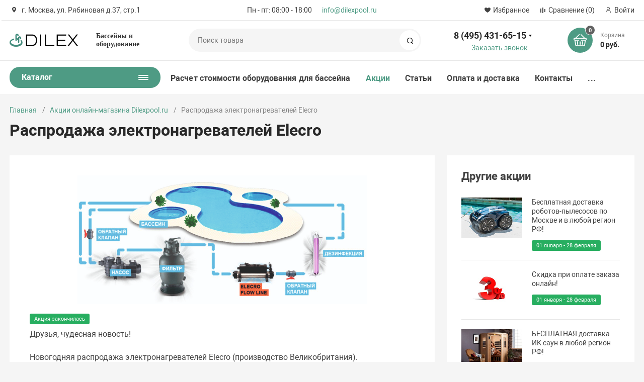

--- FILE ---
content_type: text/html; charset=UTF-8
request_url: https://dilexpool.ru/actions/novogodnyaya-rasprodazha-elekt/
body_size: 61638
content:
<!DOCTYPE html>
<html xmlns="http://www.w3.org/1999/xhtml" lang="ru">
	<head>
				<title>Распродажа электронагревателей Elecro | интернет-магазин Dilexpool.ru</title>
		<meta http-equiv="X-UA-Compatible" content="IE=edge">
		<meta name="viewport" content="width=device-width, initial-scale=1.0, minimum-scale=1.0, maximum-scale=1.0, user-scalable=no">
		<meta name="HandheldFriendly" content="true" />
		<meta name="format-detection" content="telephone=no">
		
		<meta http-equiv="Content-Type" content="text/html; charset=UTF-8" />
<meta name="description" content="Друзья, чудесная новость!&amp;lt;br&amp;gt;
 &amp;lt;br&amp;gt;
 Новогодняя распродажа электронагревателей Elecro (производство Великобритания). &amp;lt;br&amp;gt;
 Скидка 10% на определенные модели&nbsp;+ дополнительные 3% скидки при оплате картой на сайте!&nbsp;&amp;lt;br&amp;gt;
 &amp;lt;br&amp;gt;
 Электронагреватели Elecro обеспечивают безопасный и эффективный нагрев воды до установленной температуры. Оборудование рассчитано на работу в течение всего сезона эксплуатации бассейна.&amp;lt;br&amp;gt;
 &amp;lt;br&amp;gt;
 Успей купить! &amp;lt;a href=&amp;quot;http://dilexpool.ru/catalog/nagrev-vody/elektronagrevateli/filter/brand-is-elecro/apply/&amp;quot;&amp;gt;Количество товара ограничено&amp;lt;/a&amp;gt;!&nbsp;&amp;lt;br&amp;gt;
 &amp;lt;br&amp;gt;
 &amp;lt;a href=&amp;quot;https://dilexpool.ru/catalog/nagrev-vody/elektronagrevateli/&amp;quot;&amp;gt;Перейти в каталог&amp;lt;/a&amp;gt;&amp;lt;br&amp;gt;" />
<link rel="canonical" href="/catalog/" />
<link href="/bitrix/js/ui/design-tokens/dist/ui.design-tokens.css?171679799326358" type="text/css" rel="stylesheet"/>
<link href="/bitrix/js/ui/fonts/opensans/ui.font.opensans.css?16647916272555" type="text/css" rel="stylesheet"/>
<link href="/bitrix/js/main/popup/dist/main.popup.bundle.css?175100309931694" type="text/css" rel="stylesheet"/>
<link href="/bitrix/templates/magnet_s1/vendor/normalize/normalize.css?15663668402232" type="text/css" rel="stylesheet" data-template-style="true"/>
<link href="/bitrix/templates/magnet_s1/vendor/fonts/fonts.css?1566366840253" type="text/css" rel="stylesheet" data-template-style="true"/>
<link href="/bitrix/templates/magnet_s1/vendor/owlcarousel/owl.carousel.min.css?16153559722889" type="text/css" rel="stylesheet" data-template-style="true"/>
<link href="/bitrix/templates/magnet_s1/vendor/custom-bootstrap/bootstrap.min.css?156636684051605" type="text/css" rel="stylesheet" data-template-style="true"/>
<link href="/bitrix/templates/magnet_s1/vendor/lightbox/lightbox.min.css?15663668402822" type="text/css" rel="stylesheet" data-template-style="true"/>
<link href="/bitrix/templates/magnet_s1/vendor/scrollbar/jquery.scrollbar.css?15827091043790" type="text/css" rel="stylesheet" data-template-style="true"/>
<link href="/bitrix/templates/magnet_s1/vendor/youtube-popup/youtube-popup.css?15663668401824" type="text/css" rel="stylesheet" data-template-style="true"/>
<link href="/bitrix/templates/magnet_s1/vendor/jquery/jquery-ui.min.css?156636684015418" type="text/css" rel="stylesheet" data-template-style="true"/>
<link href="/bitrix/templates/magnet_s1/vendor/swiper/swiper.min.css?161535597213667" type="text/css" rel="stylesheet" data-template-style="true"/>
<link href="/bitrix/templates/magnet_s1/style.css?15991121601062" type="text/css" rel="stylesheet" data-template-style="true"/>
<link href="/bitrix/panel/main/popup.css?167185907522696" type="text/css" rel="stylesheet" data-template-style="true"/>
<link href="/bitrix/templates/magnet_s1/vendor/fonts/Roboto/font.css?15663668401841" type="text/css" rel="stylesheet" data-template-style="true"/>
<link href="/bitrix/templates/magnet_s1/less_compile/template_styles_s1_365a48a45b2fdd90f58e9f8a86bc8fc4.css?1762594376706217" type="text/css" rel="stylesheet" data-template-style="true"/>
<link href="/bitrix/templates/magnet_s1/template_styles.css?1669799676248" type="text/css" rel="stylesheet" data-template-style="true"/>
<script>if(!window.BX)window.BX={};if(!window.BX.message)window.BX.message=function(mess){if(typeof mess==='object'){for(let i in mess) {BX.message[i]=mess[i];} return true;}};</script>
<script>(window.BX||top.BX).message({"JS_CORE_LOADING":"Загрузка...","JS_CORE_NO_DATA":"- Нет данных -","JS_CORE_WINDOW_CLOSE":"Закрыть","JS_CORE_WINDOW_EXPAND":"Развернуть","JS_CORE_WINDOW_NARROW":"Свернуть в окно","JS_CORE_WINDOW_SAVE":"Сохранить","JS_CORE_WINDOW_CANCEL":"Отменить","JS_CORE_WINDOW_CONTINUE":"Продолжить","JS_CORE_H":"ч","JS_CORE_M":"м","JS_CORE_S":"с","JSADM_AI_HIDE_EXTRA":"Скрыть лишние","JSADM_AI_ALL_NOTIF":"Показать все","JSADM_AUTH_REQ":"Требуется авторизация!","JS_CORE_WINDOW_AUTH":"Войти","JS_CORE_IMAGE_FULL":"Полный размер"});</script>

<script src="/bitrix/js/main/core/core.js?1769064150537531"></script>

<script>BX.Runtime.registerExtension({"name":"main.core","namespace":"BX","loaded":true});</script>
<script>BX.setJSList(["\/bitrix\/js\/main\/core\/core_ajax.js","\/bitrix\/js\/main\/core\/core_promise.js","\/bitrix\/js\/main\/polyfill\/promise\/js\/promise.js","\/bitrix\/js\/main\/loadext\/loadext.js","\/bitrix\/js\/main\/loadext\/extension.js","\/bitrix\/js\/main\/polyfill\/promise\/js\/promise.js","\/bitrix\/js\/main\/polyfill\/find\/js\/find.js","\/bitrix\/js\/main\/polyfill\/includes\/js\/includes.js","\/bitrix\/js\/main\/polyfill\/matches\/js\/matches.js","\/bitrix\/js\/ui\/polyfill\/closest\/js\/closest.js","\/bitrix\/js\/main\/polyfill\/fill\/main.polyfill.fill.js","\/bitrix\/js\/main\/polyfill\/find\/js\/find.js","\/bitrix\/js\/main\/polyfill\/matches\/js\/matches.js","\/bitrix\/js\/main\/polyfill\/core\/dist\/polyfill.bundle.js","\/bitrix\/js\/main\/core\/core.js","\/bitrix\/js\/main\/polyfill\/intersectionobserver\/js\/intersectionobserver.js","\/bitrix\/js\/main\/lazyload\/dist\/lazyload.bundle.js","\/bitrix\/js\/main\/polyfill\/core\/dist\/polyfill.bundle.js","\/bitrix\/js\/main\/parambag\/dist\/parambag.bundle.js"]);
</script>
<script>BX.Runtime.registerExtension({"name":"ui.dexie","namespace":"BX.DexieExport","loaded":true});</script>
<script>BX.Runtime.registerExtension({"name":"fc","namespace":"window","loaded":true});</script>
<script>BX.Runtime.registerExtension({"name":"pull.protobuf","namespace":"BX","loaded":true});</script>
<script>BX.Runtime.registerExtension({"name":"rest.client","namespace":"window","loaded":true});</script>
<script>(window.BX||top.BX).message({"pull_server_enabled":"Y","pull_config_timestamp":1750228748,"shared_worker_allowed":"Y","pull_guest_mode":"N","pull_guest_user_id":0,"pull_worker_mtime":1744796964});(window.BX||top.BX).message({"PULL_OLD_REVISION":"Для продолжения корректной работы с сайтом необходимо перезагрузить страницу."});</script>
<script>BX.Runtime.registerExtension({"name":"pull.client","namespace":"BX","loaded":true});</script>
<script>BX.Runtime.registerExtension({"name":"pull","namespace":"window","loaded":true});</script>
<script>BX.Runtime.registerExtension({"name":"ui.design-tokens","namespace":"window","loaded":true});</script>
<script>BX.Runtime.registerExtension({"name":"main.pageobject","namespace":"BX","loaded":true});</script>
<script>(window.BX||top.BX).message({"JS_CORE_LOADING":"Загрузка...","JS_CORE_NO_DATA":"- Нет данных -","JS_CORE_WINDOW_CLOSE":"Закрыть","JS_CORE_WINDOW_EXPAND":"Развернуть","JS_CORE_WINDOW_NARROW":"Свернуть в окно","JS_CORE_WINDOW_SAVE":"Сохранить","JS_CORE_WINDOW_CANCEL":"Отменить","JS_CORE_WINDOW_CONTINUE":"Продолжить","JS_CORE_H":"ч","JS_CORE_M":"м","JS_CORE_S":"с","JSADM_AI_HIDE_EXTRA":"Скрыть лишние","JSADM_AI_ALL_NOTIF":"Показать все","JSADM_AUTH_REQ":"Требуется авторизация!","JS_CORE_WINDOW_AUTH":"Войти","JS_CORE_IMAGE_FULL":"Полный размер"});</script>
<script>BX.Runtime.registerExtension({"name":"window","namespace":"window","loaded":true});</script>
<script>BX.Runtime.registerExtension({"name":"ui.fonts.opensans","namespace":"window","loaded":true});</script>
<script>BX.Runtime.registerExtension({"name":"main.popup","namespace":"BX.Main","loaded":true});</script>
<script>BX.Runtime.registerExtension({"name":"popup","namespace":"window","loaded":true});</script>
<script type="extension/settings" data-extension="currency.currency-core">{"region":"ru"}</script>
<script>BX.Runtime.registerExtension({"name":"currency.currency-core","namespace":"BX.Currency","loaded":true});</script>
<script>BX.Runtime.registerExtension({"name":"currency","namespace":"window","loaded":true});</script>
<script>(window.BX||top.BX).message({"LANGUAGE_ID":"ru","FORMAT_DATE":"DD.MM.YYYY","FORMAT_DATETIME":"DD.MM.YYYY HH:MI:SS","COOKIE_PREFIX":"BITRIX_SM","SERVER_TZ_OFFSET":"10800","UTF_MODE":"Y","SITE_ID":"s1","SITE_DIR":"\/","USER_ID":"","SERVER_TIME":1769141724,"USER_TZ_OFFSET":0,"USER_TZ_AUTO":"Y","bitrix_sessid":"4e3a16c4c1bb2d56fd11331cffc1a506"});</script>


<script src="/bitrix/js/ui/dexie/dist/dexie.bundle.js?1751003107218847"></script>
<script src="/bitrix/js/main/core/core_frame_cache.js?176906415016019"></script>
<script src="/bitrix/js/pull/protobuf/protobuf.js?1597342760274055"></script>
<script src="/bitrix/js/pull/protobuf/model.js?159734276070928"></script>
<script src="/bitrix/js/rest/client/rest.client.js?160216026417414"></script>
<script src="/bitrix/js/pull/client/pull.client.js?174668759683861"></script>
<script src="/bitrix/js/main/pageobject/dist/pageobject.bundle.js?1754558148999"></script>
<script src="/bitrix/js/main/core/core_window.js?176906415098767"></script>
<script src="/bitrix/js/main/popup/dist/main.popup.bundle.js?1769064150120171"></script>
<script src="/bitrix/js/main/cphttprequest.js?15663668446104"></script>
<script src="/bitrix/js/currency/currency-core/dist/currency-core.bundle.js?17175725098800"></script>
<script src="/bitrix/js/currency/core_currency.js?17175725091181"></script>
<script>
					(function () {
						"use strict";

						var counter = function ()
						{
							var cookie = (function (name) {
								var parts = ("; " + document.cookie).split("; " + name + "=");
								if (parts.length == 2) {
									try {return JSON.parse(decodeURIComponent(parts.pop().split(";").shift()));}
									catch (e) {}
								}
							})("BITRIX_CONVERSION_CONTEXT_s1");

							if (cookie && cookie.EXPIRE >= BX.message("SERVER_TIME"))
								return;

							var request = new XMLHttpRequest();
							request.open("POST", "/bitrix/tools/conversion/ajax_counter.php", true);
							request.setRequestHeader("Content-type", "application/x-www-form-urlencoded");
							request.send(
								"SITE_ID="+encodeURIComponent("s1")+
								"&sessid="+encodeURIComponent(BX.bitrix_sessid())+
								"&HTTP_REFERER="+encodeURIComponent(document.referrer)
							);
						};

						if (window.frameRequestStart === true)
							BX.addCustomEvent("onFrameDataReceived", counter);
						else
							BX.ready(counter);
					})();
				</script>
<link rel="apple-touch-icon" sizes="180x180" href="/upload/resize_cache/nextype.magnet/be1/180_180_2/be17f51797bb4d6fbcf284f95457f94c.png">
<link rel="icon" type="image/png" sizes="192x192" href="/upload/resize_cache/nextype.magnet/be1/192_192_2/be17f51797bb4d6fbcf284f95457f94c.png">
<link rel="icon" type="image/png" sizes="32x32" href="/upload/resize_cache/nextype.magnet/be1/32_32_2/be17f51797bb4d6fbcf284f95457f94c.png">
<link rel="icon" type="image/png" sizes="16x16" href="/upload/resize_cache/nextype.magnet/be1/16_16_2/be17f51797bb4d6fbcf284f95457f94c.png">
<meta name="msapplication-TileColor" content="#4e9b84">
<meta name="theme-color" content="#ffffff">
<link rel="preload" href="/bitrix/templates/magnet_s1/vendor/fonts/IconCustom/IconCustom.woff?bae8bfcc98590264e0c2175171f16979" as="font" type="font/woff2" crossorigin="anonymous">
<link rel="preload" href="/bitrix/templates/magnet_s1/vendor/fonts/Roboto/RobotoRegular/RobotoRegular.woff2" as="font" type="font/woff2" crossorigin="anonymous">
<link rel="preload" href="/bitrix/templates/magnet_s1/vendor/fonts/Roboto/RobotoBold/RobotoBold.woff2" as="font" type="font/woff2" crossorigin="anonymous">

        <script data-skip-moving='true' type='text/template' id='popup-basket-add'>
        <div class='popup-basket-add'>
        <div class='overflow'>
        <div class='box'>
        <a href='javascript:void(0)' data-close class='close'></a>
        <div class='title'>Товар добавлен в корзину</div>
        <a href='/personal/cart/' class='btn'>Оформить заказ</a>
        <a href='javascript:void(0)' class='btn transparent' data-close>Продолжить покупки</a>
        </div>
        </div>
        </div>
        </script>
        
<script data-skip-moving="true">window.arOptions = {'phone_mask':'+7 (999) 999-99-99','use_phone_as_login':'N','basket_type':'STATIC','basket_show_popup':'Y','buy1click_enabled':'N','fastview_enabled':'Y','cookies_agreement_enabled':'N','order_min_price':'','regions_on_subdomains':'N','scroll_top_button':'Y','empty_image':'/bitrix/templates/magnet_s1/img/no-photo.png','ya_counter_id':'54901534','grecaptcha':{'active':false,'type':'checkbox','key':'','send':'0'}};</script>
<script>BX.message([])</script>
<meta property="og:type" content="website" />
<meta property="og:title" content="Распродажа электронагревателей Elecro | интернет-магазин Dilexpool.ru" />
<meta property="og:url" content="https://dilexpool.ru/actions/novogodnyaya-rasprodazha-elekt/" />
<meta property="og:image" content="https://dilexpool.ru/upload/iblock/641/64116183aec2ebf54d29482bc8093ab6.jpg" />
<meta property="og:description" content="Друзья, чудесная новость!&lt;br&gt;
 &lt;br&gt;
 Новогодняя распродажа электронагревателей Elecro (производство Великобритания). &lt;br&gt;
 Скидка 10% на определенные модели&nbsp;+ дополнительные 3% скидки при оплате картой на сайте!&nbsp;&lt;br&gt;
 &lt;br&gt;
 Электронагреватели Elecro обеспечивают безопасный и эффективный нагрев воды до установленной температуры. Оборудование рассчитано на работу в течение всего сезона эксплуатации бассейна.&lt;br&gt;
 &lt;br&gt;
 Успей купить! &lt;a href=&quot;http://dilexpool.ru/catalog/nagrev-vody/elektronagrevateli/filter/brand-is-elecro/apply/&quot;&gt;Количество товара ограничено&lt;/a&gt;!&nbsp;&lt;br&gt;
 &lt;br&gt;
 &lt;a href=&quot;https://dilexpool.ru/catalog/nagrev-vody/elektronagrevateli/&quot;&gt;Перейти в каталог&lt;/a&gt;&lt;br&gt;" />
<script>var ajaxMessages = {wait:"Загрузка..."};</script>



<script src="/bitrix/templates/magnet_s1/vendor/vue/vue.min.js?166978819093675"></script>
<script src="/bitrix/templates/magnet_s1/vendor/jquery/jquery.min.js?156636684085511"></script>
<script src="/bitrix/templates/magnet_s1/vendor/jquery/jquery.modal.js?15663668406136"></script>
<script src="/bitrix/templates/magnet_s1/vendor/jquery/jquery.validate.min.js?156636684022550"></script>
<script src="/bitrix/templates/magnet_s1/vendor/jquery/jquery.inview.js?15663668401437"></script>
<script src="/bitrix/templates/magnet_s1/vendor/jquery/jquery-ui.min.js?1566366840252535"></script>
<script src="/bitrix/templates/magnet_s1/vendor/jquery/jquery.touch-swipe.min.js?156636684019969"></script>
<script src="/bitrix/templates/magnet_s1/vendor/jquery/jquery.mousewheel.min.js?15663668402609"></script>
<script src="/bitrix/templates/magnet_s1/vendor/jquery/jquery.debounce.js?1566366840626"></script>
<script src="/bitrix/templates/magnet_s1/vendor/jquery/jquery.lazy.min.js?15985172009680"></script>
<script src="/bitrix/templates/magnet_s1/vendor/owlcarousel/owl.carousel.min.js?156636684042676"></script>
<script src="/bitrix/templates/magnet_s1/vendor/lightbox/lightbox.min.js?156636684019216"></script>
<script src="/bitrix/templates/magnet_s1/vendor/maskedinput/jquery.maskedinput.min.js?15663668404189"></script>
<script src="/bitrix/templates/magnet_s1/vendor/scrollbar/jquery.scrollbar.min.js?158270910413026"></script>
<script src="/bitrix/templates/magnet_s1/vendor/youtube-popup/youtube-popup.js?15663668401611"></script>
<script src="/bitrix/templates/magnet_s1/vendor/mobile-detect/mobile-detect.min.js?159851720038942"></script>
<script src="/bitrix/templates/magnet_s1/vendor/swiper/swiper.min.js?1615355972138499"></script>
<script src="/bitrix/templates/magnet_s1/script.js?166978819040110"></script>
<script src="/bitrix/templates/magnet_s1/custom.js?1718881580157"></script>
<script src="/bitrix/components/bitrix/search.title/script.js?176906413310573"></script>
<script src="/bitrix/templates/magnet_s1/components/bitrix/catalog.section/main/script.js?16153559799222"></script>
<script src="/bitrix/templates/magnet_s1/components/bitrix/catalog.item/main/script.js?165414902973743"></script>
<script src="/bitrix/components/nextype/magnet.iblock.vote/templates/catalog/script.js?15985172012227"></script>
<script src="/bitrix/templates/magnet_s1/components/bitrix/catalog.product.subscribe/main/script.js?156636684016889"></script>

		
        <!-- Global site tag (gtag.js) - Google Analytics -->
<script async src="https://www.googletagmanager.com/gtag/js?id=UA-145668898-1"></script>
<script async>
document.addEventListener('DOMContentLoaded', () => {
  setTimeout(function(){
  window.dataLayer = window.dataLayer || [];
  function gtag(){dataLayer.push(arguments);}
  gtag('js', new Date());
  gtag('config', 'UA-145668898-1');
}, 3500); // время указано в мс = 0,001 секунды, изменить по вкусу
});
</script><script async>
document.addEventListener('DOMContentLoaded', () => {
  setTimeout(function(){
(function(w,d,s,l,i){w[l]=w[l]||[];w[l].push({'gtm.start':
new Date().getTime(),event:'gtm.js'});var f=d.getElementsByTagName(s)[0],
j=d.createElement(s),dl=l!='dataLayer'?'&l='+l:'';j.async=true;j.src=
'https://www.googletagmanager.com/gtm.js?id='+i+dl;f.parentNode.insertBefore(j,f);
})(window,document,'script','dataLayer','GTM-KVVNCF4');
}, 3500); // время указано в мс = 0,001 секунды, изменить по вкусу
});
</script>
        <style>
            @keyframes placeHolderShimmer {
                0% {
                    -webkit-transform: translateZ(0);
                    transform: translateZ(0);
                    background-position: -468px 0
                }
                to {
                    -webkit-transform: translateZ(0);
                    transform: translateZ(0);
                    background-position: 468px 0
                }
            }
            
            .skeleton-card {
                transition: all .3s ease-in-out;
                -webkit-backface-visibility: hidden;
            }
            
            .skeleton-card.hidden {
                transition: all .3s ease-in-out;
                opacity: 0;
                height: 0;
                padding: 0
            }
            
            .skeleton-bg {
                will-change: transform;
                animation: placeHolderShimmer 1s linear infinite forwards;
                -webkit-backface-visibility: hidden;
                background: #fff;
                background: linear-gradient(90deg, #fff 8%, #f5f5f5 18%, #fff 33%);
                background-size: 800px 104px;
                height: 100%;
                position: relative;
                box-sizing: border-box;
            }
            
            .dark .skeleton-bg {
                background: linear-gradient(90deg, #353535 8%, #282828 18%, #353535 33%);
            }
        </style>
		<link rel="stylesheet" href="/bitrix/templates/magnet_s1/css/mycustom.css?v1">
	</head>
	<body  class="sidebar-type4 width- mobile_3">
		
        <div id="panel"></div>
<!--<div style=" background: #ff6a6a; font-size: 15px; padding: 7px 25px; color: #f9f9f9;">Магазин не работает с 19.09.24 по 22.09.24 по техническим причинам. Заказ на сайте вы можете оформить прямо сейчас. Отгрузка заказов будет производиться с 23.09.24. Приносим извинения за временные неудобства. <br> Действующим клиентам – по срочным вопросам обращайтесь к своему менеджеру на мобильный телефон.</div>-->
        <div class="wrapper">
											<header class="type1">
                        <div class="top tst" data-helper="header::top">
    <div class="container">

        

<script>
    $(document).ready(function () {
        $("body").on('click', '.locations-list-popup-btn', function (event) {
                event.preventDefault();
                $(this).parents('.city').toggleClass('open');
                return false;
        });
    });
    
</script>        
                <div class="address icon-custom">
            г. Москва, ул. Рябиновая д.37, стр.1         </div>
        		<div class="time_mail">
			<div class="time"><i class="far fa-clock"></i> Пн - пт: 08:00 - 18:00</div>
			<div class="mail"><i class="far fa-envelope"></i> <a href="mailto:info@dilexpool.ru">info@dilexpool.ru</a></div>
		</div>
        <div class="links">
            <a href="/personal/cart/?filter=delayed" class="wishlist-link icon-custom"><span>Избранное</span></a>
<a href="/catalog/compare.php" class="compare-link icon-custom"><span>Сравнение</span> <span id="header-compare-result">(0)</span></a>

            
            <a href="/auth/" class="auth-popup-btn login-link icon-custom"><span>Войти</span></a>
        </div>
    </div>
</div>
<div class="middle" data-helper="header::middle">
    <div class="container">

        <a href="javascript:void(0);" class="burger">
            <svg viewBox="0 0 40 40" fill="none" xmlns="http://www.w3.org/2000/svg">
                <path d="M5 6.6665H35V9.99984H5V6.6665ZM5 18.3332H25V21.6665H5V18.3332ZM5 29.9998H35V33.3332H5V29.9998Z" fill="#5855F3"/>
            </svg>

        </a>

        <div class="logo" data-helper="header::logo">
            <a href="/"><img src="/upload/nextype.magnet/bab/bab258e041ff5ad597b7948c9f7a2039.png">
	<br></a>        </div>
        <div class="slogan" data-helper="header::slogan">
            <h2 style="font-family: Verdana; color: #363636; font-size: 1em; margin: 0;">Бассейны и оборудование</h2>

        </div>

        <div class="search" id="title-search">
    <form action="/catalog/">
        <input id="title-search-input" name="q" type="text" placeholder="Поиск товара">
        <button type="submit" class="icon-custom"><span>Поиск</span></button>
    </form>
</div>
<script>
	BX.ready(function(){
		new JCTitleSearch({
			'AJAX_PAGE' : '/actions/novogodnyaya-rasprodazha-elekt/',
			'CONTAINER_ID': 'title-search',
			'INPUT_ID': 'title-search-input',
			'MIN_QUERY_LEN': 2
		});
	});
</script>
        
        
<div class="tel-container has-content" data-helper="header::phones">
    <div class="tel">
        <a href="tel:84954316515">8 (495) 431-65-15</a>
                    <div class="content">
                                    <a href="tel:88003006515">8 (800) 300-65-15</a>
                            </div>
            </div>
        <div class="call-me">
        <a href="javascript:void(0)" class="callback-popup-btn">Заказать звонок</a>
    </div>
    </div>
        <!--'start_frame_cache_basket_inline'--><div class="basket-container">
    <a id="bx_basketFKauiI" href="/personal/cart/" class="basket-container-items">
    
<div class="basket-link icon-custom">
    <span class="items-counter">0</span>
</div>
<div class="basket-text">
    <div class="name">Корзина</div>
    <div class="sum">0 руб.</div>
</div>

<script>
    BX.ready(() => {
        window.CSolution && window.CSolution.refreshNavbarBasket("0");
    })
</script>
</a>
<script type="text/javascript">
    if (typeof(window.CSolution.initBasket) == 'function') {
        window.CSolution.initBasket({
            siteId: 's1',
            cartId: 'bx_basketFKauiI',
            ajaxPath: '/bitrix/components/bitrix/sale.basket.basket.line/ajax.php',
            templateName: 'inline',
            arParams: {'HIDE_ON_BASKET_PAGES':'N','PATH_TO_BASKET':'/personal/cart/','PATH_TO_ORDER':'/personal/order/make/','PATH_TO_PERSONAL':'/personal/','PATH_TO_PROFILE':'/personal/','PATH_TO_REGISTER':'/auth/','SHOW_PRODUCTS':'N','PATH_TO_CATALOG':'','CACHE_TYPE':'A','SHOW_NUM_PRODUCTS':'Y','SHOW_TOTAL_PRICE':'Y','SHOW_EMPTY_VALUES':'Y','SHOW_PERSONAL_LINK':'N','SHOW_AUTHOR':'N','SHOW_REGISTRATION':'N','PATH_TO_AUTHORIZE':'/auth/','SHOW_DELAY':'Y','SHOW_NOTAVAIL':'Y','SHOW_IMAGE':'Y','SHOW_PRICE':'Y','SHOW_SUMMARY':'Y','POSITION_FIXED':'N','POSITION_VERTICAL':'top','POSITION_HORIZONTAL':'right','MAX_IMAGE_SIZE':'70','AJAX':'N','~HIDE_ON_BASKET_PAGES':'N','~PATH_TO_BASKET':'/personal/cart/','~PATH_TO_ORDER':'/personal/order/make/','~PATH_TO_PERSONAL':'/personal/','~PATH_TO_PROFILE':'/personal/','~PATH_TO_REGISTER':'/auth/','~SHOW_PRODUCTS':'N','~PATH_TO_CATALOG':'','~CACHE_TYPE':'A','~SHOW_NUM_PRODUCTS':'Y','~SHOW_TOTAL_PRICE':'Y','~SHOW_EMPTY_VALUES':'Y','~SHOW_PERSONAL_LINK':'N','~SHOW_AUTHOR':'N','~SHOW_REGISTRATION':'N','~PATH_TO_AUTHORIZE':'/auth/','~SHOW_DELAY':'Y','~SHOW_NOTAVAIL':'Y','~SHOW_IMAGE':'Y','~SHOW_PRICE':'Y','~SHOW_SUMMARY':'Y','~POSITION_FIXED':'N','~POSITION_VERTICAL':'top','~POSITION_HORIZONTAL':'right','~MAX_IMAGE_SIZE':'70','~AJAX':'N','cartId':'bx_basketFKauiI'}        });
    }
</script>
</div>
<!--'end_frame_cache_basket_inline'-->        
    </div>
</div>
<div class="end-block"></div>
<div class="bottom">
    <div class="container">
        
        
<nav class="header-catalog-menu open-on-hover">
    <a href="javascript:void(0);" class="head" data-helper="aside::catalog::menu">
        <span class="title">
            Каталог        </span>
        <span class="burger-button">
            <span></span>
            <span></span>
            <span></span>
            <span></span>
        </span>
    </a>

    <!--'start_frame_cache_LkGdQn'--><div class="scroll scrollbar-inner">
    <ul class="list">
                <li class="item has-sub">
                <a href="/catalog/basseyny/">
                    <span class="text">Бассейны</span>
                </a>
                                <div class="sub">
                        <div class="title">Бассейны</div>
                        <ul class="items">
                                                        <li class="item">
                                            <a href="/catalog/basseyny/sbornye-basseyny/">
                                                <span class="img">
                                                                                          
                                                    <img src="/upload/resize_cache/iblock/315/180_180_0/31543f2478b249dcad4fc4b29a47b9c7.jpg" alt="Сборные бассейны">                                                   
                                                                                                </span>
                                                <span class="text">Сборные бассейны</span>
                                            </a>
                                        </li>
                                                        <li class="item">
                                            <a href="/catalog/basseyny/karkasnye-basseyny/">
                                                <span class="img">
                                                                                          
                                                    <img src="/upload/resize_cache/iblock/94a/180_180_0/94a04d13b9cbe03b3f98aa299046b754.jpg" alt="Каркасные бассейны">                                                   
                                                                                                </span>
                                                <span class="text">Каркасные бассейны</span>
                                            </a>
                                        </li>
                                                        <li class="item">
                                            <a href="/catalog/basseyny/naduvnye-basseyny/">
                                                <span class="img">
                                                                                          
                                                    <img src="/upload/resize_cache/iblock/8fb/180_180_0/8fbe5d20bb800694968e64ce6cf7098d.jpg" alt="Надувные бассейны">                                                   
                                                                                                </span>
                                                <span class="text">Надувные бассейны</span>
                                            </a>
                                        </li>
                                                        <li class="item">
                                            <a href="/catalog/basseyny/spa-basseyny/">
                                                <span class="img">
                                                                                          
                                                    <img src="/upload/resize_cache/iblock/1ef/180_180_0/1ef8a54d590ee7a571a030e8f91379ff.jpg" alt="СПА бассейны">                                                   
                                                                                                </span>
                                                <span class="text">СПА бассейны</span>
                                            </a>
                                        </li>
                                                        <li class="item">
                                            <a href="/catalog/basseyny/aksessuary-dlya-spa-basseynov/">
                                                <span class="img">
                                                                                          
                                                    <img src="/upload/resize_cache/iblock/fdb/180_180_0/fdbc04d7dc10282ce95ffa778e56f0b2.png" alt="Ступени, поручни, крышки для СПА бассейнов">                                                   
                                                                                                </span>
                                                <span class="text">Ступени, поручни, крышки для СПА бассейнов</span>
                                            </a>
                                        </li>
                                                    </ul>
                        
                                                <div class="banner">
                                                                <img data-lazy="mobile-off" data-src="/upload/uf/052/052969766abd603a00f32448e79e2f5e.webp" alt="">
                                                    </div>
                                            </div>
                            </li>
                <li class="item has-sub">
                <a href="/catalog/filtry-i-nasosy/">
                    <span class="text">Фильтры и насосы</span>
                </a>
                                <div class="sub">
                        <div class="title">Фильтры и насосы</div>
                        <ul class="items">
                                                        <li class="item">
                                            <a href="/catalog/filtry-i-nasosy/nasosy-dlya-basseynov/">
                                                <span class="img">
                                                                                          
                                                    <img src="/upload/resize_cache/iblock/9ee/180_180_0/9ee3cd0aad2fb677d1ce9fe720c53362.jpg" alt="Насосы для бассейна">                                                   
                                                                                                </span>
                                                <span class="text">Насосы для бассейна</span>
                                            </a>
                                        </li>
                                                        <li class="item">
                                            <a href="/catalog/filtry-i-nasosy/filtry-i-filtratsionnye-sistem/">
                                                <span class="img">
                                                                                          
                                                    <img src="/upload/resize_cache/iblock/e7e/180_180_0/e7eb0c0176eda76d8e244cdc39a9c130.jpg" alt="Фильтры и фильтрационные системы">                                                   
                                                                                                </span>
                                                <span class="text">Фильтры и фильтрационные системы</span>
                                            </a>
                                        </li>
                                                        <li class="item">
                                            <a href="/catalog/filtry-i-nasosy/zapchasti-dlya-nasosov/">
                                                <span class="img">
                                                                                          
                                                    <img src="/upload/resize_cache/iblock/06c/180_180_0/06c806b9f3b543e7d34d71445ea38e5c.jpg" alt="Запчасти для насосов">                                                   
                                                                                                </span>
                                                <span class="text">Запчасти для насосов</span>
                                            </a>
                                        </li>
                                                        <li class="item">
                                            <a href="/catalog/filtry-i-nasosy/zapchasti-dlya-filtrov-i-filtr/">
                                                <span class="img">
                                                                                          
                                                    <img src="/upload/resize_cache/iblock/5ec/180_180_0/5ec1e905d15c1411f5e6b7d6d0ea733f.jpg" alt="Запчасти для фильтров и фильтрационных систем">                                                   
                                                                                                </span>
                                                <span class="text">Запчасти для фильтров и фильтрационных систем</span>
                                            </a>
                                        </li>
                                                        <li class="item">
                                            <a href="/catalog/filtry-i-nasosy/tsirkulyatsionnye-nasosy/">
                                                <span class="img">
                                                                                          
                                                    <img src="/upload/resize_cache/iblock/e35/180_180_0/9s2kmu5e4bwfavfb4r7te13axf5lfk5z.png" alt="Циркуляционные насосы">                                                   
                                                                                                </span>
                                                <span class="text">Циркуляционные насосы</span>
                                            </a>
                                        </li>
                                                    </ul>
                        
                                                <div class="banner">
                                                                <img data-lazy="mobile-off" data-src="/upload/uf/026/026ea7ea1fd96b3b928dc5672ff41813.webp" alt="">
                                                    </div>
                                            </div>
                            </li>
                <li class="item has-sub">
                <a href="/catalog/zakladnye-detali/">
                    <span class="text">Закладные детали</span>
                </a>
                                <div class="sub">
                        <div class="title">Закладные детали</div>
                        <ul class="items">
                                                        <li class="item">
                                            <a href="/catalog/zakladnye-detali/skimmery/">
                                                <span class="img">
                                                                                          
                                                    <img src="/upload/resize_cache/iblock/5bc/180_180_0/5bc812ba95c32c9a32096b7202690fee.jpeg" alt="Скиммеры">                                                   
                                                                                                </span>
                                                <span class="text">Скиммеры</span>
                                            </a>
                                        </li>
                                                        <li class="item">
                                            <a href="/catalog/zakladnye-detali/forsunki/">
                                                <span class="img">
                                                                                          
                                                    <img src="/upload/resize_cache/iblock/125/180_180_0/1251a7d0cf155318640822a5f90ac1ef.jpg" alt="Форсунки">                                                   
                                                                                                </span>
                                                <span class="text">Форсунки</span>
                                            </a>
                                        </li>
                                                        <li class="item">
                                            <a href="/catalog/zakladnye-detali/donnye-slivy/">
                                                <span class="img">
                                                                                          
                                                    <img src="/upload/resize_cache/iblock/e88/180_180_0/238wul110nlytlj44qhrwsxbuik3s9s4.jpg" alt="Донные сливы">                                                   
                                                                                                </span>
                                                <span class="text">Донные сливы</span>
                                            </a>
                                        </li>
                                                        <li class="item">
                                            <a href="/catalog/zakladnye-detali/perelivnye-sistemy/">
                                                <span class="img">
                                                                                          
                                                    <img src="/upload/resize_cache/iblock/94d/180_180_0/94dad0fde925c987c29626d588f02ffb.jpeg" alt="Переливные системы">                                                   
                                                                                                </span>
                                                <span class="text">Переливные системы</span>
                                            </a>
                                        </li>
                                                        <li class="item">
                                            <a href="/catalog/zakladnye-detali/vodozabory/">
                                                <span class="img">
                                                                                          
                                                    <img src="/upload/resize_cache/iblock/c37/180_180_0/0dijfttyoa80eosbk9ba6d8jocyg2q7l.webp" alt="Водозаборы">                                                   
                                                                                                </span>
                                                <span class="text">Водозаборы</span>
                                            </a>
                                        </li>
                                                        <li class="item">
                                            <a href="/catalog/zakladnye-detali/zapchasti-drugie-zakladnye-i-a/">
                                                <span class="img">
                                                                                          
                                                    <img src="/upload/resize_cache/iblock/efb/180_180_0/efb9f459d0ec2c6e2dc6b417728acecc.jpg" alt="Запчасти, другие закладные и аксессуары">                                                   
                                                                                                </span>
                                                <span class="text">Запчасти, другие закладные и аксессуары</span>
                                            </a>
                                        </li>
                                                    </ul>
                        
                                                <div class="banner">
                                                                <img data-lazy="mobile-off" data-src="/upload/uf/1dd/1dd5d718440c8e5d1a38f6a66e5b3d03.webp" alt="">
                                                    </div>
                                            </div>
                            </li>
                <li class="item has-sub">
                <a href="/catalog/nagrev-vody/">
                    <span class="text">Нагрев воды</span>
                </a>
                                <div class="sub">
                        <div class="title">Нагрев воды</div>
                        <ul class="items">
                                                        <li class="item">
                                            <a href="/catalog/nagrev-vody/teploobmenniki/">
                                                <span class="img">
                                                                                          
                                                    <img src="/upload/resize_cache/iblock/412/180_180_0/412c665f289beb693bff1f14014e62ac.jpg" alt="Теплообменники">                                                   
                                                                                                </span>
                                                <span class="text">Теплообменники</span>
                                            </a>
                                        </li>
                                                        <li class="item">
                                            <a href="/catalog/nagrev-vody/elektronagrevateli/">
                                                <span class="img">
                                                                                          
                                                    <img src="/upload/resize_cache/iblock/7aa/180_180_0/7aa538c62421809d089bc6348f802e04.jpg" alt="Электронагреватели">                                                   
                                                                                                </span>
                                                <span class="text">Электронагреватели</span>
                                            </a>
                                        </li>
                                                        <li class="item">
                                            <a href="/catalog/nagrev-vody/solnechnye-nagrevateli/">
                                                <span class="img">
                                                                                          
                                                    <img src="/upload/resize_cache/iblock/1ec/180_180_0/1ec8d885b29748b6c4dacc72ecb28f36.jpg" alt="Солнечные нагреватели">                                                   
                                                                                                </span>
                                                <span class="text">Солнечные нагреватели</span>
                                            </a>
                                        </li>
                                                        <li class="item">
                                            <a href="/catalog/nagrev-vody/teplovye-nasosy/">
                                                <span class="img">
                                                                                          
                                                    <img src="/upload/resize_cache/iblock/cf3/180_180_0/cf3cb732fd17aaf2d41563fc445a4f10.jpg" alt="Тепловые насосы">                                                   
                                                                                                </span>
                                                <span class="text">Тепловые насосы</span>
                                            </a>
                                        </li>
                                                        <li class="item">
                                            <a href="/catalog/nagrev-vody/zapchasti-i-komplektuyushchie/">
                                                <span class="img">
                                                                                          
                                                    <img src="/upload/resize_cache/iblock/d6a/180_180_0/d6a7ef1691fbc753ef00c79971de4798.jpg" alt="Запчасти и комплектующие">                                                   
                                                                                                </span>
                                                <span class="text">Запчасти и комплектующие</span>
                                            </a>
                                        </li>
                                                        <li class="item">
                                            <a href="/catalog/nagrev-vody/teplovye-nasosy-dlya-doma/">
                                                <span class="img">
                                                                                          
                                                    <img src="/upload/resize_cache/iblock/9a7/180_180_0/jhy2kcuq8xy73e5szwg0akyn032sn4et.jpg" alt="Тепловые насосы для дома">                                                   
                                                                                                </span>
                                                <span class="text">Тепловые насосы для дома</span>
                                            </a>
                                        </li>
                                                    </ul>
                        
                                                <div class="banner">
                                                                <img data-lazy="mobile-off" data-src="/upload/uf/b77/b775be170058debc5e385f2ea8ede30b.webp" alt="">
                                                    </div>
                                            </div>
                            </li>
                <li class="item has-sub">
                <a href="/catalog/osveshchenie-dlya-basseynov/">
                    <span class="text">Освещение для бассейнов</span>
                </a>
                                <div class="sub">
                        <div class="title">Освещение для бассейнов</div>
                        <ul class="items">
                                                        <li class="item">
                                            <a href="/catalog/osveshchenie-dlya-basseynov/prozhektory/">
                                                <span class="img">
                                                                                          
                                                    <img src="/upload/resize_cache/iblock/394/180_180_0/3942aa5821600dddb843cacfcf3629b3.jpg" alt="Прожекторы">                                                   
                                                                                                </span>
                                                <span class="text">Прожекторы</span>
                                            </a>
                                        </li>
                                                        <li class="item">
                                            <a href="/catalog/osveshchenie-dlya-basseynov/zapasnye-lampy-transformatory-/">
                                                <span class="img">
                                                                                          
                                                    <img src="/upload/resize_cache/iblock/54f/180_180_0/54f3ba1a19ee34a6584cc5a1fca393c8.jpg" alt="Запасные лампы, трансформаторы, пульты">                                                   
                                                                                                </span>
                                                <span class="text">Запасные лампы, трансформаторы, пульты</span>
                                            </a>
                                        </li>
                                                        <li class="item">
                                            <a href="/catalog/osveshchenie-dlya-basseynov/zapchasti-i-komplektuyushchie1/">
                                                <span class="img">
                                                                                          
                                                    <img src="/upload/resize_cache/iblock/404/180_180_0/404bcb0de49c5df35d49cbf6f660b254.jpg" alt="Запчасти и комплектующие">                                                   
                                                                                                </span>
                                                <span class="text">Запчасти и комплектующие</span>
                                            </a>
                                        </li>
                                                    </ul>
                        
                                                <div class="banner">
                                                                <img data-lazy="mobile-off" data-src="/upload/uf/744/74419f9c51ee10d6f80a7f4ca145e5c3.webp" alt="">
                                                    </div>
                                            </div>
                            </li>
                <li class="item has-sub">
                <a href="/catalog/lestnitsy-i-poruchni/">
                    <span class="text">Лестницы и поручни</span>
                </a>
                                <div class="sub">
                        <div class="title">Лестницы и поручни</div>
                        <ul class="items">
                                                        <li class="item">
                                            <a href="/catalog/lestnitsy-i-poruchni/lestnitsy/">
                                                <span class="img">
                                                                                          
                                                    <img src="/upload/resize_cache/iblock/984/180_180_0/9842aa82a778933c4f203ca9f6bdf10c.jpg" alt="Лестницы">                                                   
                                                                                                </span>
                                                <span class="text">Лестницы</span>
                                            </a>
                                        </li>
                                                        <li class="item">
                                            <a href="/catalog/lestnitsy-i-poruchni/poruchni/">
                                                <span class="img">
                                                                                          
                                                    <img src="/upload/resize_cache/iblock/fbb/180_180_0/fbbedbb09abf2bcc5a3127116d2db416.png" alt="Поручни">                                                   
                                                                                                </span>
                                                <span class="text">Поручни</span>
                                            </a>
                                        </li>
                                                        <li class="item">
                                            <a href="/catalog/lestnitsy-i-poruchni/zapchasti-k-lestnitsam-i-poruch/">
                                                <span class="img">
                                                                                          
                                                    <img src="/upload/resize_cache/iblock/6d3/180_180_0/6d3079b2b1e9149c8c30c76727ce4d1a.jpg" alt="Запчасти к лестницам и поручням">                                                   
                                                                                                </span>
                                                <span class="text">Запчасти к лестницам и поручням</span>
                                            </a>
                                        </li>
                                                    </ul>
                        
                                                <div class="banner">
                                                                <img data-lazy="mobile-off" data-src="/upload/uf/7c4/7c41619e769a77ff0b1c1b52279d0eb2.webp" alt="">
                                                    </div>
                                            </div>
                            </li>
                <li class="item has-sub">
                <a href="/catalog/vodnye-attraktsiony-i-protivot/">
                    <span class="text">Водные аттракционы и противотоки</span>
                </a>
                                <div class="sub">
                        <div class="title">Водные аттракционы и противотоки</div>
                        <ul class="items">
                                                        <li class="item">
                                            <a href="/catalog/vodnye-attraktsiony-i-protivot/vodopady/">
                                                <span class="img">
                                                                                          
                                                    <img src="/upload/resize_cache/iblock/ded/180_180_0/dedc8b724b4b5be3d0861632b948e7f0.jpg" alt="Водопады">                                                   
                                                                                                </span>
                                                <span class="text">Водопады</span>
                                            </a>
                                        </li>
                                                        <li class="item">
                                            <a href="/catalog/vodnye-attraktsiony-i-protivot/oborudovanie-dlya-vstrechnogo-/">
                                                <span class="img">
                                                                                          
                                                    <img src="/upload/resize_cache/iblock/d9a/180_180_0/d9a72dee6bb26d1206b2683784507193.jpg" alt="Оборудование для встречного течения">                                                   
                                                                                                </span>
                                                <span class="text">Оборудование для встречного течения</span>
                                            </a>
                                        </li>
                                                        <li class="item">
                                            <a href="/catalog/vodnye-attraktsiony-i-protivot/kompressory/">
                                                <span class="img">
                                                                                          
                                                    <img src="/upload/resize_cache/iblock/11f/180_180_0/11f645373a0b198a86fd285ec92a3289.jpg" alt="Компрессоры">                                                   
                                                                                                </span>
                                                <span class="text">Компрессоры</span>
                                            </a>
                                        </li>
                                                        <li class="item">
                                            <a href="/catalog/vodnye-attraktsiony-i-protivot/gidromassazhnye-ustanovki/">
                                                <span class="img">
                                                                                          
                                                    <img src="/upload/resize_cache/iblock/5b7/180_180_0/5b70554eebaeb679ec9ca67fc057a4ed.jpg" alt="Гидромассажные установки">                                                   
                                                                                                </span>
                                                <span class="text">Гидромассажные установки</span>
                                            </a>
                                        </li>
                                                        <li class="item">
                                            <a href="/catalog/vodnye-attraktsiony-i-protivot/geyzery/">
                                                <span class="img">
                                                                                          
                                                    <img src="/upload/resize_cache/iblock/b2d/180_180_0/b2d91e46aad90a7d09913f3dd9da9ead.jpg" alt="Гейзеры">                                                   
                                                                                                </span>
                                                <span class="text">Гейзеры</span>
                                            </a>
                                        </li>
                                                        <li class="item">
                                            <a href="/catalog/vodnye-attraktsiony-i-protivot/zapchasti-i-aksessuary/">
                                                <span class="img">
                                                                                          
                                                    <img src="/upload/resize_cache/iblock/750/180_180_0/7502730b04e5040921d5a3f698ef383f.jpg" alt="Запчасти и аксессуары">                                                   
                                                                                                </span>
                                                <span class="text">Запчасти и аксессуары</span>
                                            </a>
                                        </li>
                                                    </ul>
                        
                                                <div class="banner">
                                                                <img data-lazy="mobile-off" data-src="/upload/uf/108/10862d0d8cc5bf05ec4f3b3873ea43b2.webp" alt="">
                                                    </div>
                                            </div>
                            </li>
                <li class="item has-sub">
                <a href="/catalog/sport-i-razvlecheniya/">
                    <span class="text">Спорт и развлечения</span>
                </a>
                                <div class="sub">
                        <div class="title">Спорт и развлечения</div>
                        <ul class="items">
                                                        <li class="item">
                                            <a href="/catalog/sport-i-razvlecheniya/sportivnoe-oborudovanie/">
                                                <span class="img">
                                                                                          
                                                    <img src="/upload/resize_cache/iblock/43b/180_180_0/c43021razkqttwxfu31gjhrj0pyw5a72.jpg" alt="Спортивное оборудование">                                                   
                                                                                                </span>
                                                <span class="text">Спортивное оборудование</span>
                                            </a>
                                        </li>
                                                        <li class="item">
                                            <a href="/catalog/sport-i-razvlecheniya/akvaparki/">
                                                <span class="img">
                                                                                          
                                                    <img src="/upload/resize_cache/iblock/a42/180_180_0/2fzijvxqp3bi6xj4wqcpqlwyxv2k7q26.jpg" alt="Водные аттракционы">                                                   
                                                                                                </span>
                                                <span class="text">Водные аттракционы</span>
                                            </a>
                                        </li>
                                                        <li class="item">
                                            <a href="/catalog/sport-i-razvlecheniya/kayaki/">
                                                <span class="img">
                                                                                          
                                                    <img src="/upload/resize_cache/iblock/9d5/180_180_0/9d52a17ca258725ed5f9e340f78d3ee1.jpg" alt="Каяки">                                                   
                                                                                                </span>
                                                <span class="text">Каяки</span>
                                            </a>
                                        </li>
                                                    </ul>
                        
                                                <div class="banner">
                                                                <img data-lazy="mobile-off" data-src="/upload/uf/ed4/ed499a8723a14ebf8cb372022684ace6.webp" alt="">
                                                    </div>
                                            </div>
                            </li>
                <li class="item">
                <a href="/catalog/oborudovanie-dlya-avtomatizats/">
                    <span class="text">Оборудование для автоматизации</span>
                </a>
                            </li>
                <li class="item has-sub">
                <a href="/catalog/oborudovanie-dlya-dezinfektsii/">
                    <span class="text">Оборудование для дезинфекции воды</span>
                </a>
                                <div class="sub">
                        <div class="title">Оборудование для дезинфекции воды</div>
                        <ul class="items">
                                                        <li class="item">
                                            <a href="/catalog/oborudovanie-dlya-dezinfektsii/doziruyushchie-nasosy/">
                                                <span class="img">
                                                                                          
                                                    <img src="/upload/resize_cache/iblock/ea8/180_180_0/ea88dc808e5c32fae4c204ec90c490ad.jpg" alt="Дозирующие насосы">                                                   
                                                                                                </span>
                                                <span class="text">Дозирующие насосы</span>
                                            </a>
                                        </li>
                                                        <li class="item">
                                            <a href="/catalog/oborudovanie-dlya-dezinfektsii/stantsii-kontrolya/">
                                                <span class="img">
                                                                                          
                                                    <img src="/upload/resize_cache/iblock/ea6/180_180_0/ea6ac95f2d5c1277857e6581591e9b5f.jpg" alt="Станции контроля качества воды">                                                   
                                                                                                </span>
                                                <span class="text">Станции контроля качества воды</span>
                                            </a>
                                        </li>
                                                        <li class="item">
                                            <a href="/catalog/oborudovanie-dlya-dezinfektsii/khlorgeneratory/">
                                                <span class="img">
                                                                                          
                                                    <img src="/upload/resize_cache/iblock/1ce/180_180_0/1ce5125aa3caea3a9c4d29aa85de99e3.jpg" alt="Хлоргенераторы">                                                   
                                                                                                </span>
                                                <span class="text">Хлоргенераторы</span>
                                            </a>
                                        </li>
                                                        <li class="item">
                                            <a href="/catalog/oborudovanie-dlya-dezinfektsii/beskhlornye-sistemy/">
                                                <span class="img">
                                                                                          
                                                    <img src="/upload/resize_cache/iblock/14f/180_180_0/14f7fc1934a003814a5429ac4bf674e0.jpeg" alt="Бесхлорные системы очистки воды">                                                   
                                                                                                </span>
                                                <span class="text">Бесхлорные системы очистки воды</span>
                                            </a>
                                        </li>
                                                        <li class="item">
                                            <a href="/catalog/oborudovanie-dlya-dezinfektsii/ultrafioletovye-ustanovki/">
                                                <span class="img">
                                                                                          
                                                    <img src="/upload/resize_cache/iblock/270/180_180_0/27051278cd4b3e75a267c0026adba90d.jpeg" alt="Ультрафиолетовые установки">                                                   
                                                                                                </span>
                                                <span class="text">Ультрафиолетовые установки</span>
                                            </a>
                                        </li>
                                                        <li class="item">
                                            <a href="/catalog/oborudovanie-dlya-dezinfektsii/zapchasti-raskhodniki-i-aksess/">
                                                <span class="img">
                                                                                          
                                                    <img src="/upload/resize_cache/iblock/d28/180_180_0/d2844dd48466e6cf0bebb3f4fa4f60cd.jpg" alt="Запчасти, расходники и аксессуары">                                                   
                                                                                                </span>
                                                <span class="text">Запчасти, расходники и аксессуары</span>
                                            </a>
                                        </li>
                                                    </ul>
                        
                                                <div class="banner">
                                                                <img data-lazy="mobile-off" data-src="/upload/uf/4df/4df0f3a45ce9bd2f0fa3a8276e5274bc.webp" alt="">
                                                    </div>
                                            </div>
                            </li>
                <li class="item has-sub">
                <a href="/catalog/ukhod-za-basseynom/">
                    <span class="text">Уход за бассейном</span>
                </a>
                                <div class="sub">
                        <div class="title">Уход за бассейном</div>
                        <ul class="items">
                                                        <li class="item">
                                            <a href="/catalog/ukhod-za-basseynom/khimiya-dlya-basseyna/">
                                                <span class="img">
                                                                                          
                                                    <img src="/upload/resize_cache/iblock/3cc/180_180_0/pky6qovpe16buhi03dtm71ewh99wkbpd.jpg" alt="Химия для бассейна">                                                   
                                                                                                </span>
                                                <span class="text">Химия для бассейна</span>
                                            </a>
                                        </li>
                                                        <li class="item">
                                            <a href="/catalog/ukhod-za-basseynom/dozatory-dlya-khimii/">
                                                <span class="img">
                                                                                          
                                                    <img src="/upload/resize_cache/iblock/54e/180_180_0/54e79b57efe5df28cea4cd020f544bd2.jpeg" alt="Дозаторы для химии">                                                   
                                                                                                </span>
                                                <span class="text">Дозаторы для химии</span>
                                            </a>
                                        </li>
                                                        <li class="item">
                                            <a href="/catalog/ukhod-za-basseynom/aksessuary-dlya-uborki-basseyn/">
                                                <span class="img">
                                                                                          
                                                    <img src="/upload/resize_cache/iblock/699/180_180_0/6994d808b9e9e6e98057348c09fef344.jpeg" alt="Аксессуары для уборки бассейна">                                                   
                                                                                                </span>
                                                <span class="text">Аксессуары для уборки бассейна</span>
                                            </a>
                                        </li>
                                                        <li class="item">
                                            <a href="/catalog/ukhod-za-basseynom/pylesosy-dlya-basseyna/">
                                                <span class="img">
                                                                                          
                                                    <img src="/upload/resize_cache/iblock/945/180_180_0/9459cbfeb6952a23c233bc79bf2adebc.jpg" alt="Пылесосы для бассейна">                                                   
                                                                                                </span>
                                                <span class="text">Пылесосы для бассейна</span>
                                            </a>
                                        </li>
                                                        <li class="item">
                                            <a href="/catalog/ukhod-za-basseynom/zapchasti-dlya-pylesosov/">
                                                <span class="img">
                                                                                          
                                                    <img src="/upload/resize_cache/iblock/c2f/180_180_0/c2f865bf6157290fb8d3de7aa8ff1a6c.jpg" alt="Запчасти для пылесосов">                                                   
                                                                                                </span>
                                                <span class="text">Запчасти для пылесосов</span>
                                            </a>
                                        </li>
                                                    </ul>
                        
                                                <div class="banner">
                                                                <img data-lazy="mobile-off" data-src="/upload/uf/dd1/dd10a17ff93ba32bd85bb9eb02e77c50.webp" alt="">
                                                    </div>
                                            </div>
                            </li>
                <li class="item has-sub">
                <a href="/catalog/aksessuary-dlya-basseyna/">
                    <span class="text">Аксессуары для бассейна</span>
                </a>
                                <div class="sub">
                        <div class="title">Аксессуары для бассейна</div>
                        <ul class="items">
                                                        <li class="item">
                                            <a href="/catalog/aksessuary-dlya-basseyna/oborudovanie-dlya-invalidov/">
                                                <span class="img">
                                                                                          
                                                    <img src="/upload/resize_cache/iblock/735/180_180_0/5do09vhol3525mzwj16wqx40g3ktkeu0.jpg" alt="Оборудование для инвалидов">                                                   
                                                                                                </span>
                                                <span class="text">Оборудование для инвалидов</span>
                                            </a>
                                        </li>
                                                        <li class="item">
                                            <a href="/catalog/aksessuary-dlya-basseyna/gradusniki-dlya-basseynov/">
                                                <span class="img">
                                                                                          
                                                    <img src="/upload/resize_cache/iblock/9de/180_180_0/9de9ea4cffab587b1d190f9a35b6cfa3.jpg" alt="Термометры для бассейнов">                                                   
                                                                                                </span>
                                                <span class="text">Термометры для бассейнов</span>
                                            </a>
                                        </li>
                                                        <li class="item">
                                            <a href="/catalog/aksessuary-dlya-basseyna/pokrytie-na-basseyn/">
                                                <span class="img">
                                                                                          
                                                    <img src="/upload/resize_cache/iblock/a5f/180_180_0/a5f61fee8aebebee43d97fad70550fc7.jpg" alt="Покрытие на бассейн">                                                   
                                                                                                </span>
                                                <span class="text">Покрытие на бассейн</span>
                                            </a>
                                        </li>
                                                        <li class="item">
                                            <a href="/catalog/aksessuary-dlya-basseyna/pokrytie-pod-basseyn/">
                                                <span class="img">
                                                                                          
                                                    <img src="/upload/resize_cache/iblock/1c0/180_180_0/1c05a4beb06e9b34cf6377c2adfba4a1.jpg" alt="Покрытие под бассейн">                                                   
                                                                                                </span>
                                                <span class="text">Покрытие под бассейн</span>
                                            </a>
                                        </li>
                                                        <li class="item">
                                            <a href="/catalog/aksessuary-dlya-basseyna/dush-dlya-basseyna/">
                                                <span class="img">
                                                                                          
                                                    <img src="/upload/resize_cache/iblock/834/180_180_0/8340e4ade5b25078e7d244473d00a35c.jpg" alt="Душ для бассейна">                                                   
                                                                                                </span>
                                                <span class="text">Душ для бассейна</span>
                                            </a>
                                        </li>
                                                        <li class="item">
                                            <a href="/catalog/aksessuary-dlya-basseyna/protivoskolzyashchie-pokrytiya/">
                                                <span class="img">
                                                                                          
                                                    <img src="/upload/resize_cache/iblock/ae6/180_180_0/39dkhg13e8le9nzk4x6syaixnjvafqbx.jpg" alt="Противоскользящие покрытия">                                                   
                                                                                                </span>
                                                <span class="text">Противоскользящие покрытия</span>
                                            </a>
                                        </li>
                                                        <li class="item">
                                            <a href="/catalog/aksessuary-dlya-basseyna/teplosberegayushchee-pokrytie/">
                                                <span class="img">
                                                                                          
                                                    <img src="/upload/resize_cache/iblock/392/180_180_0/392897e51b250e13581361cfaeb88b4b.jpg" alt="Теплосберегающее покрытие">                                                   
                                                                                                </span>
                                                <span class="text">Теплосберегающее покрытие</span>
                                            </a>
                                        </li>
                                                        <li class="item">
                                            <a href="/catalog/aksessuary-dlya-basseyna/shezlongi/">
                                                <span class="img">
                                                                                          
                                                    <img src="/upload/resize_cache/iblock/d4c/180_180_0/dn2y4ttewf1rd3hn0n5odf4cd5onxk39.jpg" alt="Шезлонги">                                                   
                                                                                                </span>
                                                <span class="text">Шезлонги</span>
                                            </a>
                                        </li>
                                                        <li class="item">
                                            <a href="/catalog/aksessuary-dlya-basseyna/smatyvayushchie-ustroystva/">
                                                <span class="img">
                                                                                          
                                                    <img src="/upload/resize_cache/iblock/da3/180_180_0/da3ccd50bd24b56b6536236340e3c9d5.jpg" alt="Сматывающие устройства">                                                   
                                                                                                </span>
                                                <span class="text">Сматывающие устройства</span>
                                            </a>
                                        </li>
                                                        <li class="item">
                                            <a href="/catalog/aksessuary-dlya-basseyna/ograzhdenie-dlya-bassejna/">
                                                <span class="img">
                                                                                          
                                                    <img src="/upload/resize_cache/iblock/1f7/180_180_0/5kcxpvwo167te6tgy2oc6tpqgqenhp7q.jpg" alt="Ограждение для бассейна">                                                   
                                                                                                </span>
                                                <span class="text">Ограждение для бассейна</span>
                                            </a>
                                        </li>
                                                    </ul>
                        
                                                <div class="banner">
                                                                <img data-lazy="mobile-off" data-src="/upload/uf/be7/be71545a18a0b8175264b9158c450c8c.webp" alt="">
                                                    </div>
                                            </div>
                            </li>
                <li class="item has-sub">
                <a href="/catalog/truby-i-fitingi/">
                    <span class="text">Трубы и фитинги</span>
                </a>
                                <div class="sub">
                        <div class="title">Трубы и фитинги</div>
                        <ul class="items">
                                                        <li class="item">
                                            <a href="/catalog/truby-i-fitingi/truby-pvkh/">
                                                <span class="img">
                                                                                          
                                                    <img src="/upload/resize_cache/iblock/5c3/180_180_0/5c3ff2b61a4737ea235e8ea056758a41.jpg" alt="Трубы ПВХ">                                                   
                                                                                                </span>
                                                <span class="text">Трубы ПВХ</span>
                                            </a>
                                        </li>
                                                        <li class="item">
                                            <a href="/catalog/truby-i-fitingi/fitingi-pvh/">
                                                <span class="img">
                                                                                          
                                                    <img src="/upload/resize_cache/iblock/e2a/180_180_0/e2a69203241c4da917a467b4d829e991.png" alt="Фитинги ПВХ">                                                   
                                                                                                </span>
                                                <span class="text">Фитинги ПВХ</span>
                                            </a>
                                        </li>
                                                        <li class="item">
                                            <a href="/catalog/truby-i-fitingi/zapornaya-armatura-pvkh/">
                                                <span class="img">
                                                                                          
                                                    <img src="/upload/resize_cache/iblock/5b4/180_180_0/5b48adc2720693b20302d06c73ca7570.jpg" alt="Запорная арматура ПВХ">                                                   
                                                                                                </span>
                                                <span class="text">Запорная арматура ПВХ</span>
                                            </a>
                                        </li>
                                                        <li class="item">
                                            <a href="/catalog/truby-i-fitingi/kley-i-praymer-dlya-pvkh-trub/">
                                                <span class="img">
                                                                                          
                                                    <img src="/upload/resize_cache/iblock/944/180_180_0/944b146cbccc598c591e9c42638ce8ea.jpg" alt="Клей и праймер для ПВХ труб">                                                   
                                                                                                </span>
                                                <span class="text">Клей и праймер для ПВХ труб</span>
                                            </a>
                                        </li>
                                                    </ul>
                        
                                                <div class="banner">
                                                                <img data-lazy="mobile-off" data-src="/upload/uf/52b/52b126347c75936b18be221696524384.webp" alt="">
                                                    </div>
                                            </div>
                            </li>
                <li class="item has-sub">
                <a href="/catalog/otdelochnye-materialy/">
                    <span class="text">Отделочные материалы</span>
                </a>
                                <div class="sub">
                        <div class="title">Отделочные материалы</div>
                        <ul class="items">
                                                        <li class="item">
                                            <a href="/catalog/otdelochnye-materialy/paneli-dlya-khamamma/">
                                                <span class="img">
                                                                                          
                                                    <img src="/upload/resize_cache/iblock/f86/180_180_0/f867157694eb228f5d018bb94103f2bb.jpg" alt="Панели для хаммама">                                                   
                                                                                                </span>
                                                <span class="text">Панели для хаммама</span>
                                            </a>
                                        </li>
                                                        <li class="item">
                                            <a href="/catalog/otdelochnye-materialy/plenka-dlya-basseyna/">
                                                <span class="img">
                                                                                          
                                                    <img src="/upload/resize_cache/iblock/c4c/180_180_0/c4cf222504f0620cf7b9f5ccbf2e2eb3.jpg" alt="Пленка для бассейна">                                                   
                                                                                                </span>
                                                <span class="text">Пленка для бассейна</span>
                                            </a>
                                        </li>
                                                        <li class="item">
                                            <a href="/catalog/otdelochnye-materialy/plitka-i-mozaika/">
                                                <span class="img">
                                                                                          
                                                    <img src="/upload/resize_cache/iblock/b6d/180_180_0/b6d89cd6bf2ca5dbadc2cc8f2838cabb.jpg" alt="Плитка и мозаика">                                                   
                                                                                                </span>
                                                <span class="text">Плитка и мозаика</span>
                                            </a>
                                        </li>
                                                        <li class="item">
                                            <a href="/catalog/otdelochnye-materialy/kopingovyy-kamen/">
                                                <span class="img">
                                                                                          
                                                    <img src="/upload/resize_cache/iblock/d8d/180_180_0/ccd913ri6fh00zx3hpv2bjyrbpvgd7eg.jpg" alt="Копинговый камень">                                                   
                                                                                                </span>
                                                <span class="text">Копинговый камень</span>
                                            </a>
                                        </li>
                                                        <li class="item">
                                            <a href="/catalog/otdelochnye-materialy/stroitelnye-smesi/">
                                                <span class="img">
                                                                                          
                                                    <img src="/upload/resize_cache/iblock/fef/180_180_0/fefa1771dd5adb08e84daa669c33f68b.jpg" alt="Строительные смеси">                                                   
                                                                                                </span>
                                                <span class="text">Строительные смеси</span>
                                            </a>
                                        </li>
                                                    </ul>
                        
                                                <div class="banner">
                                                                <img data-lazy="mobile-off" data-src="/upload/uf/eb0/eb05614ac959ccb3311bf647664955b1.webp" alt="">
                                                    </div>
                                            </div>
                            </li>
                <li class="item has-sub">
                <a href="/catalog/sauny/">
                    <span class="text">Сауны</span>
                </a>
                                <div class="sub">
                        <div class="title">Сауны</div>
                        <ul class="items">
                                                        <li class="item">
                                            <a href="/catalog/sauny/krany-dlya-khamama/">
                                                <span class="img">
                                                                                          
                                                    <img src="/upload/resize_cache/iblock/b83/180_180_0/b8381427fd70ca277cc16c304556183a.jpg" alt="Краны для хамама">                                                   
                                                                                                </span>
                                                <span class="text">Краны для хамама</span>
                                            </a>
                                        </li>
                                                        <li class="item">
                                            <a href="/catalog/sauny/kurny/">
                                                <span class="img">
                                                                                          
                                                    <img src="/upload/resize_cache/iblock/8fb/180_180_0/8fb4dac68d22bf1a01a8bedd5f9753ba.jpg" alt="Курны">                                                   
                                                                                                </span>
                                                <span class="text">Курны</span>
                                            </a>
                                        </li>
                                                        <li class="item">
                                            <a href="/catalog/sauny/rakoviny/">
                                                <span class="img">
                                                                                          
                                                    <img src="/upload/resize_cache/iblock/8ef/180_180_0/8efb98c929ef44795fbc0cc2667b918b.jpg" alt="Раковины">                                                   
                                                                                                </span>
                                                <span class="text">Раковины</span>
                                            </a>
                                        </li>
                                                        <li class="item">
                                            <a href="/catalog/sauny/elektrokamenki/">
                                                <span class="img">
                                                                                          
                                                    <img src="/upload/resize_cache/iblock/55c/180_180_0/55c78d3be98154611345a864e46b7fae.jpg" alt="Электрокаменки">                                                   
                                                                                                </span>
                                                <span class="text">Электрокаменки</span>
                                            </a>
                                        </li>
                                                        <li class="item">
                                            <a href="/catalog/sauny/parogeneratory/">
                                                <span class="img">
                                                                                          
                                                    <img src="/upload/resize_cache/iblock/bbf/180_180_0/bbfcca786ed390f6a5f9ddefee028a58.jpeg" alt="Парогенераторы">                                                   
                                                                                                </span>
                                                <span class="text">Парогенераторы</span>
                                            </a>
                                        </li>
                                                        <li class="item">
                                            <a href="/catalog/sauny/pulty-upravleniya-i-bloki-moshch/">
                                                <span class="img">
                                                                                          
                                                    <img src="/upload/resize_cache/iblock/57a/180_180_0/57a32b871b95f2931d338bb3624667b1.png" alt="Пульты управления и блоки мощности SAWO">                                                   
                                                                                                </span>
                                                <span class="text">Пульты управления и блоки мощности SAWO</span>
                                            </a>
                                        </li>
                                                        <li class="item">
                                            <a href="/catalog/sauny/infrakrasnye-kabiny/">
                                                <span class="img">
                                                                                          
                                                    <img src="/upload/resize_cache/iblock/40a/180_180_0/40a633683704d4b2c50fd128fc658c3e.jpg" alt="Инфракрасные кабины">                                                   
                                                                                                </span>
                                                <span class="text">Инфракрасные кабины</span>
                                            </a>
                                        </li>
                                                        <li class="item">
                                            <a href="/catalog/sauny/zapchasti-i-aksessuary1/">
                                                <span class="img">
                                                                                          
                                                    <img src="/upload/resize_cache/iblock/71c/180_180_0/71c12b25ffc5d9b371692c1f05e9f6e1.jpg" alt="Запчасти и аксессуары">                                                   
                                                                                                </span>
                                                <span class="text">Запчасти и аксессуары</span>
                                            </a>
                                        </li>
                                                    </ul>
                        
                                                <div class="banner">
                                                                <img data-lazy="mobile-off" data-src="/upload/uf/96c/96ceb8a2b1d6b153de7206fbf4ac66cc.webp" alt="">
                                                    </div>
                                            </div>
                            </li>
                <li class="item has-sub">
                <a href="/catalog/kupeli/">
                    <span class="text">Купели</span>
                </a>
                                <div class="sub">
                        <div class="title">Купели</div>
                        <ul class="items">
                                                        <li class="item">
                                            <a href="/catalog/kupeli/kupeli1/">
                                                <span class="img">
                                                                                          
                                                    <img src="/upload/resize_cache/iblock/865/180_180_0/8656476daad7e75e8a56333b3ec8770f.jpg" alt="Купели">                                                   
                                                                                                </span>
                                                <span class="text">Купели</span>
                                            </a>
                                        </li>
                                                        <li class="item">
                                            <a href="/catalog/kupeli/termokryshki-dlya-kupeley/">
                                                <span class="img">
                                                                                          
                                                    <img src="/upload/resize_cache/iblock/c54/180_180_0/c545cf9d9c9bcca486f7d66de3a0d6e3.jpg" alt="Термокрышки для купелей">                                                   
                                                                                                </span>
                                                <span class="text">Термокрышки для купелей</span>
                                            </a>
                                        </li>
                                                    </ul>
                        
                                                <div class="banner">
                                                                <img data-lazy="mobile-off" data-src="/upload/uf/a22/a2299b142dabf085caa35d8abd47d964.webp" alt="">
                                                    </div>
                                            </div>
                            </li>
                <li class="item has-sub">
                <a href="/catalog/osushiteli-vozdukha/">
                    <span class="text">Осушители воздуха</span>
                </a>
                                <div class="sub">
                        <div class="title">Осушители воздуха</div>
                        <ul class="items">
                                                        <li class="item">
                                            <a href="/catalog/osushiteli-vozdukha/osushitel-vozdukha-aquaviva/">
                                                <span class="img">
                                                                                          
                                                    <img src="/upload/resize_cache/iblock/7ac/180_180_0/7ace57a049ab4584ccfaa37b17cdbb6b.jpg" alt="Осушители воздуха AquaViva">                                                   
                                                                                                </span>
                                                <span class="text">Осушители воздуха AquaViva</span>
                                            </a>
                                        </li>
                                                        <li class="item">
                                            <a href="/catalog/osushiteli-vozdukha/osushitel-vozdukha-fairland/">
                                                <span class="img">
                                                                                          
                                                    <img src="/upload/resize_cache/iblock/50e/180_180_0/tdb63yq2g8pm4l9aesgp66h10mleea81.jpg" alt="Осушители воздуха FAIRLAND">                                                   
                                                                                                </span>
                                                <span class="text">Осушители воздуха FAIRLAND</span>
                                            </a>
                                        </li>
                                                        <li class="item">
                                            <a href="/catalog/osushiteli-vozdukha/zapchasti-k-osushitelyam-vozdukha/">
                                                <span class="img">
                                                                                          
                                                    <img src="/upload/resize_cache/iblock/33c/180_180_0/dqejp6nim7yz647hp8kb799eihlppwdj.jpg" alt="Запчасти к осушителям воздуха">                                                   
                                                                                                </span>
                                                <span class="text">Запчасти к осушителям воздуха</span>
                                            </a>
                                        </li>
                                                    </ul>
                        
                                                <div class="banner">
                                                                <img data-lazy="mobile-off" data-src="/upload/uf/e23/e23207b1e1a9663881f250bc99300330.webp" alt="">
                                                    </div>
                                            </div>
                            </li>
                <li class="item">
                <a href="/catalog/sistemy-tumanoobrazovaniya/">
                    <span class="text">Системы туманообразования</span>
                </a>
                            </li>
            </ul>
</div><!--'end_frame_cache_LkGdQn'--></nav>        
        
<div class="content-menu" data-helper="header::top_menu" id="top-menu-desktop">
<ul class="list">
        <li class="item">
        <a href="/raschyet-stoimosti-oborudovaniya-dlya-basseyna.php">Расчет стоимости оборудования для бассейна</a>
            </li>
        <li class="item active">
        <a href="/actions/">Акции</a>
            </li>
        <li class="item">
        <a href="/articles/">Статьи</a>
            </li>
        <li class="item">
        <a href="/company/payment-and-delivery/">Оплата и доставка</a>
            </li>
        <li class="item">
        <a href="/contacts/">Контакты</a>
            </li>
        <li class="item">
        <a href="/company/guarantee/">Гарантия</a>
            </li>
        <li class="item">
        <a href="/company/">Компания</a>
            </li>
        <li class="item">
        <a href="/brands/">Бренды</a>
            </li>
    </ul>
</div>
<script data-skip-moving="true">
var outerWidth = function (el) {
  var width = el.offsetWidth;
  var style = getComputedStyle(el);
  width += parseInt(style.marginLeft) + parseInt(style.marginRight);
  return width;
}
var topNavigationClone = false;
var funcResponsiveTopNavigation = function () {
	if(document.documentElement.clientWidth > 1024) {
		var containerWidth = 0;
			sumWidth = 0,
			startRemove = 0,
			items = [];
		var nItems = '';
		var container = document.getElementById('top-menu-desktop');
                
                if (container == null)
                    return;

		if (!topNavigationClone)
		    topNavigationClone = container.cloneNode(true);

		container.classList.remove('calc');
		container.innerHTML = topNavigationClone.innerHTML;
		containerWidth = parseInt(container.offsetWidth) -50;

		items = container.querySelectorAll('.list > .item');
		items.forEach(function(item, index) {
			if (containerWidth <= sumWidth) {
		        if (!startRemove) {
		            startRemove = index - 1;
		            var start = items[startRemove];
		            nItems += '<li class="item">' + start.innerHTML + '</li>';
		            start.parentNode.removeChild(start);
		        }
		        nItems += '<li class="item">' + item.innerHTML + '</li>';
		        item.parentNode.removeChild(item);
			} else {
				sumWidth += parseInt(outerWidth(item));
			}
		});

		if (nItems !== '') {
		    nItems = '<a href="javascript:void(0)">...</a><ul class="sub-menu level2">' + nItems + '</ul>';
		    var li = document.createElement('li');
		    li.classList.add('item','more');
			li.innerHTML = nItems;
		    container.querySelector('.list').appendChild(li);
		}

		container.classList.add('calc');
	}  
};

window.addEventListener('DOMContentLoaded', function(){
	funcResponsiveTopNavigation();
}, true);

window.addEventListener('resize', function(){
	funcResponsiveTopNavigation();
}, true);
</script>
    </div>
</div>                        
<div class="header-mobile-menus">
    <div class="container">
    
<div class="content-mobile-menu" id="top-menu-mobile">
<ul class="list">
        <li class="item">
        <a href="/raschyet-stoimosti-oborudovaniya-dlya-basseyna.php">Расчет стоимости оборудования для бассейна</a>
            </li>
        <li class="item active">
        <a href="/actions/">Акции</a>
            </li>
        <li class="item">
        <a href="/articles/">Статьи</a>
            </li>
        <li class="item">
        <a href="/company/payment-and-delivery/">Оплата и доставка</a>
            </li>
        <li class="item">
        <a href="/contacts/">Контакты</a>
            </li>
        <li class="item">
        <a href="/company/guarantee/">Гарантия</a>
            </li>
        <li class="item">
        <a href="/company/">Компания</a>
            </li>
        <li class="item">
        <a href="/brands/">Бренды</a>
            </li>
    </ul>
</div>
<script data-skip-moving="true">
var outerWidth = function (el) {
  var width = el.offsetWidth;
  var style = getComputedStyle(el);
  width += parseInt(style.marginLeft) + parseInt(style.marginRight);
  return width;
}
var mobileNavigationClone = false;
var funcResponsiveMobileNavigation = function () {
	if(document.documentElement.clientWidth < 1025) {
		var containerWidth = 0,
		    sumWidth = 0,
		    startRemove = 0,
		    items = [];
		var nItems = '';
		var container = document.getElementById('top-menu-mobile');
                
        if (container == null)
            return;
    
		if (!mobileNavigationClone && container !== null)
		    mobileNavigationClone = container.cloneNode(true);

		container.classList.remove('calc');
		container.innerHTML = mobileNavigationClone.innerHTML;
		containerWidth = parseInt(container.offsetWidth);


		items = container.querySelectorAll('.list > .item');
		items.forEach(function(item, index) {
			if (containerWidth < sumWidth) {
		        if (!startRemove) {
		            startRemove = index - 1;
					var start = items[startRemove];
		            nItems += '<li class="item">' + start.innerHTML + '</li>';
                    start.parentNode && start.parentNode.removeChild(start);
		        }
		        nItems += '<li class="item">' + item.innerHTML + '</li>';
		        item.parentNode.removeChild(item);
			} else {
				sumWidth += parseInt(outerWidth(item));
			}
		});

		if (nItems !== '') {
		    nItems = '<a href="javascript:void(0)">...</a><ul class="sub-menu level2">' + nItems + '</ul>';
		    var li = document.createElement('li');
		    li.classList.add('item','more');
			li.innerHTML = nItems;
		    container.querySelector('.list').appendChild(li);
		}

		container.classList.add('calc');
	}  
};

// funcResponsiveMobileNavigation();

setTimeout(function() {
	checkMobileMenu();
}, 55);

function checkMobileMenu() {
	if ($('header .header-mobile-menus.menu-2-0').length && document.documentElement.clientWidth > 480) {
		funcResponsiveMobileNavigation();
	
	} else if (!($('header .header-mobile-menus.menu-2-0').length)) {
		funcResponsiveMobileNavigation();
	}

}

window.addEventListener('resize', function(){
	// funcResponsiveMobileNavigation();

	checkMobileMenu();
	
}, true);
</script>    </div>
    
    <div class="catalog-mobile-menu">
        <div class="content">
            <nav>
                <div class="head">
                    <a href="javascript:void(0);" class="burger-button">
                                <span></span>
                                <span></span>
                                <span></span>
                            </a>
                    <div class="title">
                        <a href="/catalog/">Каталог</a>                    </div>
                </div>
                <!--'start_frame_cache_rIpOz9'-->
<div class="scroll">
    <ul class="list">
                <li class="item has-sub">
                <a href="/catalog/basseyny/">
                    <span class="text">Бассейны</span>
                </a>
                                <div class="sub">
                        <div class="title">Бассейны</div>
                        <ul class="items">
                        	<li class="item back">
                        		<a href="javascript:void(0);">Назад</a>
                        	</li>
                                                        <li class="item">
                                            <a href="/catalog/basseyny/sbornye-basseyny/">
                                                
                                                <span class="text">Сборные бассейны</span>
                                            </a>
                                        </li>
                                                        <li class="item">
                                            <a href="/catalog/basseyny/karkasnye-basseyny/">
                                                
                                                <span class="text">Каркасные бассейны</span>
                                            </a>
                                        </li>
                                                        <li class="item">
                                            <a href="/catalog/basseyny/naduvnye-basseyny/">
                                                
                                                <span class="text">Надувные бассейны</span>
                                            </a>
                                        </li>
                                                        <li class="item">
                                            <a href="/catalog/basseyny/spa-basseyny/">
                                                
                                                <span class="text">СПА бассейны</span>
                                            </a>
                                        </li>
                                                        <li class="item">
                                            <a href="/catalog/basseyny/aksessuary-dlya-spa-basseynov/">
                                                
                                                <span class="text">Ступени, поручни, крышки для СПА бассейнов</span>
                                            </a>
                                        </li>
                                                    </ul>

                      
                    </div>
                            </li>
                <li class="item has-sub">
                <a href="/catalog/filtry-i-nasosy/">
                    <span class="text">Фильтры и насосы</span>
                </a>
                                <div class="sub">
                        <div class="title">Фильтры и насосы</div>
                        <ul class="items">
                        	<li class="item back">
                        		<a href="javascript:void(0);">Назад</a>
                        	</li>
                                                        <li class="item">
                                            <a href="/catalog/filtry-i-nasosy/nasosy-dlya-basseynov/">
                                                
                                                <span class="text">Насосы для бассейна</span>
                                            </a>
                                        </li>
                                                        <li class="item">
                                            <a href="/catalog/filtry-i-nasosy/filtry-i-filtratsionnye-sistem/">
                                                
                                                <span class="text">Фильтры и фильтрационные системы</span>
                                            </a>
                                        </li>
                                                        <li class="item">
                                            <a href="/catalog/filtry-i-nasosy/zapchasti-dlya-nasosov/">
                                                
                                                <span class="text">Запчасти для насосов</span>
                                            </a>
                                        </li>
                                                        <li class="item">
                                            <a href="/catalog/filtry-i-nasosy/zapchasti-dlya-filtrov-i-filtr/">
                                                
                                                <span class="text">Запчасти для фильтров и фильтрационных систем</span>
                                            </a>
                                        </li>
                                                        <li class="item">
                                            <a href="/catalog/filtry-i-nasosy/tsirkulyatsionnye-nasosy/">
                                                
                                                <span class="text">Циркуляционные насосы</span>
                                            </a>
                                        </li>
                                                    </ul>

                      
                    </div>
                            </li>
                <li class="item has-sub">
                <a href="/catalog/zakladnye-detali/">
                    <span class="text">Закладные детали</span>
                </a>
                                <div class="sub">
                        <div class="title">Закладные детали</div>
                        <ul class="items">
                        	<li class="item back">
                        		<a href="javascript:void(0);">Назад</a>
                        	</li>
                                                        <li class="item">
                                            <a href="/catalog/zakladnye-detali/skimmery/">
                                                
                                                <span class="text">Скиммеры</span>
                                            </a>
                                        </li>
                                                        <li class="item">
                                            <a href="/catalog/zakladnye-detali/forsunki/">
                                                
                                                <span class="text">Форсунки</span>
                                            </a>
                                        </li>
                                                        <li class="item">
                                            <a href="/catalog/zakladnye-detali/donnye-slivy/">
                                                
                                                <span class="text">Донные сливы</span>
                                            </a>
                                        </li>
                                                        <li class="item">
                                            <a href="/catalog/zakladnye-detali/perelivnye-sistemy/">
                                                
                                                <span class="text">Переливные системы</span>
                                            </a>
                                        </li>
                                                        <li class="item">
                                            <a href="/catalog/zakladnye-detali/vodozabory/">
                                                
                                                <span class="text">Водозаборы</span>
                                            </a>
                                        </li>
                                                        <li class="item">
                                            <a href="/catalog/zakladnye-detali/zapchasti-drugie-zakladnye-i-a/">
                                                
                                                <span class="text">Запчасти, другие закладные и аксессуары</span>
                                            </a>
                                        </li>
                                                    </ul>

                      
                    </div>
                            </li>
                <li class="item has-sub">
                <a href="/catalog/nagrev-vody/">
                    <span class="text">Нагрев воды</span>
                </a>
                                <div class="sub">
                        <div class="title">Нагрев воды</div>
                        <ul class="items">
                        	<li class="item back">
                        		<a href="javascript:void(0);">Назад</a>
                        	</li>
                                                        <li class="item">
                                            <a href="/catalog/nagrev-vody/teploobmenniki/">
                                                
                                                <span class="text">Теплообменники</span>
                                            </a>
                                        </li>
                                                        <li class="item">
                                            <a href="/catalog/nagrev-vody/elektronagrevateli/">
                                                
                                                <span class="text">Электронагреватели</span>
                                            </a>
                                        </li>
                                                        <li class="item">
                                            <a href="/catalog/nagrev-vody/solnechnye-nagrevateli/">
                                                
                                                <span class="text">Солнечные нагреватели</span>
                                            </a>
                                        </li>
                                                        <li class="item">
                                            <a href="/catalog/nagrev-vody/teplovye-nasosy/">
                                                
                                                <span class="text">Тепловые насосы</span>
                                            </a>
                                        </li>
                                                        <li class="item">
                                            <a href="/catalog/nagrev-vody/zapchasti-i-komplektuyushchie/">
                                                
                                                <span class="text">Запчасти и комплектующие</span>
                                            </a>
                                        </li>
                                                        <li class="item">
                                            <a href="/catalog/nagrev-vody/teplovye-nasosy-dlya-doma/">
                                                
                                                <span class="text">Тепловые насосы для дома</span>
                                            </a>
                                        </li>
                                                    </ul>

                      
                    </div>
                            </li>
                <li class="item has-sub">
                <a href="/catalog/osveshchenie-dlya-basseynov/">
                    <span class="text">Освещение для бассейнов</span>
                </a>
                                <div class="sub">
                        <div class="title">Освещение для бассейнов</div>
                        <ul class="items">
                        	<li class="item back">
                        		<a href="javascript:void(0);">Назад</a>
                        	</li>
                                                        <li class="item">
                                            <a href="/catalog/osveshchenie-dlya-basseynov/prozhektory/">
                                                
                                                <span class="text">Прожекторы</span>
                                            </a>
                                        </li>
                                                        <li class="item">
                                            <a href="/catalog/osveshchenie-dlya-basseynov/zapasnye-lampy-transformatory-/">
                                                
                                                <span class="text">Запасные лампы, трансформаторы, пульты</span>
                                            </a>
                                        </li>
                                                        <li class="item">
                                            <a href="/catalog/osveshchenie-dlya-basseynov/zapchasti-i-komplektuyushchie1/">
                                                
                                                <span class="text">Запчасти и комплектующие</span>
                                            </a>
                                        </li>
                                                    </ul>

                      
                    </div>
                            </li>
                <li class="item has-sub">
                <a href="/catalog/lestnitsy-i-poruchni/">
                    <span class="text">Лестницы и поручни</span>
                </a>
                                <div class="sub">
                        <div class="title">Лестницы и поручни</div>
                        <ul class="items">
                        	<li class="item back">
                        		<a href="javascript:void(0);">Назад</a>
                        	</li>
                                                        <li class="item">
                                            <a href="/catalog/lestnitsy-i-poruchni/lestnitsy/">
                                                
                                                <span class="text">Лестницы</span>
                                            </a>
                                        </li>
                                                        <li class="item">
                                            <a href="/catalog/lestnitsy-i-poruchni/poruchni/">
                                                
                                                <span class="text">Поручни</span>
                                            </a>
                                        </li>
                                                        <li class="item">
                                            <a href="/catalog/lestnitsy-i-poruchni/zapchasti-k-lestnitsam-i-poruch/">
                                                
                                                <span class="text">Запчасти к лестницам и поручням</span>
                                            </a>
                                        </li>
                                                    </ul>

                      
                    </div>
                            </li>
                <li class="item has-sub">
                <a href="/catalog/vodnye-attraktsiony-i-protivot/">
                    <span class="text">Водные аттракционы и противотоки</span>
                </a>
                                <div class="sub">
                        <div class="title">Водные аттракционы и противотоки</div>
                        <ul class="items">
                        	<li class="item back">
                        		<a href="javascript:void(0);">Назад</a>
                        	</li>
                                                        <li class="item">
                                            <a href="/catalog/vodnye-attraktsiony-i-protivot/vodopady/">
                                                
                                                <span class="text">Водопады</span>
                                            </a>
                                        </li>
                                                        <li class="item">
                                            <a href="/catalog/vodnye-attraktsiony-i-protivot/oborudovanie-dlya-vstrechnogo-/">
                                                
                                                <span class="text">Оборудование для встречного течения</span>
                                            </a>
                                        </li>
                                                        <li class="item">
                                            <a href="/catalog/vodnye-attraktsiony-i-protivot/kompressory/">
                                                
                                                <span class="text">Компрессоры</span>
                                            </a>
                                        </li>
                                                        <li class="item">
                                            <a href="/catalog/vodnye-attraktsiony-i-protivot/gidromassazhnye-ustanovki/">
                                                
                                                <span class="text">Гидромассажные установки</span>
                                            </a>
                                        </li>
                                                        <li class="item">
                                            <a href="/catalog/vodnye-attraktsiony-i-protivot/geyzery/">
                                                
                                                <span class="text">Гейзеры</span>
                                            </a>
                                        </li>
                                                        <li class="item">
                                            <a href="/catalog/vodnye-attraktsiony-i-protivot/zapchasti-i-aksessuary/">
                                                
                                                <span class="text">Запчасти и аксессуары</span>
                                            </a>
                                        </li>
                                                    </ul>

                      
                    </div>
                            </li>
                <li class="item has-sub">
                <a href="/catalog/sport-i-razvlecheniya/">
                    <span class="text">Спорт и развлечения</span>
                </a>
                                <div class="sub">
                        <div class="title">Спорт и развлечения</div>
                        <ul class="items">
                        	<li class="item back">
                        		<a href="javascript:void(0);">Назад</a>
                        	</li>
                                                        <li class="item">
                                            <a href="/catalog/sport-i-razvlecheniya/sportivnoe-oborudovanie/">
                                                
                                                <span class="text">Спортивное оборудование</span>
                                            </a>
                                        </li>
                                                        <li class="item">
                                            <a href="/catalog/sport-i-razvlecheniya/akvaparki/">
                                                
                                                <span class="text">Водные аттракционы</span>
                                            </a>
                                        </li>
                                                        <li class="item">
                                            <a href="/catalog/sport-i-razvlecheniya/kayaki/">
                                                
                                                <span class="text">Каяки</span>
                                            </a>
                                        </li>
                                                    </ul>

                      
                    </div>
                            </li>
                <li class="item">
                <a href="/catalog/oborudovanie-dlya-avtomatizats/">
                    <span class="text">Оборудование для автоматизации</span>
                </a>
                            </li>
                <li class="item has-sub">
                <a href="/catalog/oborudovanie-dlya-dezinfektsii/">
                    <span class="text">Оборудование для дезинфекции воды</span>
                </a>
                                <div class="sub">
                        <div class="title">Оборудование для дезинфекции воды</div>
                        <ul class="items">
                        	<li class="item back">
                        		<a href="javascript:void(0);">Назад</a>
                        	</li>
                                                        <li class="item">
                                            <a href="/catalog/oborudovanie-dlya-dezinfektsii/doziruyushchie-nasosy/">
                                                
                                                <span class="text">Дозирующие насосы</span>
                                            </a>
                                        </li>
                                                        <li class="item">
                                            <a href="/catalog/oborudovanie-dlya-dezinfektsii/stantsii-kontrolya/">
                                                
                                                <span class="text">Станции контроля качества воды</span>
                                            </a>
                                        </li>
                                                        <li class="item">
                                            <a href="/catalog/oborudovanie-dlya-dezinfektsii/khlorgeneratory/">
                                                
                                                <span class="text">Хлоргенераторы</span>
                                            </a>
                                        </li>
                                                        <li class="item">
                                            <a href="/catalog/oborudovanie-dlya-dezinfektsii/beskhlornye-sistemy/">
                                                
                                                <span class="text">Бесхлорные системы очистки воды</span>
                                            </a>
                                        </li>
                                                        <li class="item">
                                            <a href="/catalog/oborudovanie-dlya-dezinfektsii/ultrafioletovye-ustanovki/">
                                                
                                                <span class="text">Ультрафиолетовые установки</span>
                                            </a>
                                        </li>
                                                        <li class="item">
                                            <a href="/catalog/oborudovanie-dlya-dezinfektsii/zapchasti-raskhodniki-i-aksess/">
                                                
                                                <span class="text">Запчасти, расходники и аксессуары</span>
                                            </a>
                                        </li>
                                                    </ul>

                      
                    </div>
                            </li>
                <li class="item has-sub">
                <a href="/catalog/ukhod-za-basseynom/">
                    <span class="text">Уход за бассейном</span>
                </a>
                                <div class="sub">
                        <div class="title">Уход за бассейном</div>
                        <ul class="items">
                        	<li class="item back">
                        		<a href="javascript:void(0);">Назад</a>
                        	</li>
                                                        <li class="item">
                                            <a href="/catalog/ukhod-za-basseynom/khimiya-dlya-basseyna/">
                                                
                                                <span class="text">Химия для бассейна</span>
                                            </a>
                                        </li>
                                                        <li class="item">
                                            <a href="/catalog/ukhod-za-basseynom/dozatory-dlya-khimii/">
                                                
                                                <span class="text">Дозаторы для химии</span>
                                            </a>
                                        </li>
                                                        <li class="item">
                                            <a href="/catalog/ukhod-za-basseynom/aksessuary-dlya-uborki-basseyn/">
                                                
                                                <span class="text">Аксессуары для уборки бассейна</span>
                                            </a>
                                        </li>
                                                        <li class="item">
                                            <a href="/catalog/ukhod-za-basseynom/pylesosy-dlya-basseyna/">
                                                
                                                <span class="text">Пылесосы для бассейна</span>
                                            </a>
                                        </li>
                                                        <li class="item">
                                            <a href="/catalog/ukhod-za-basseynom/zapchasti-dlya-pylesosov/">
                                                
                                                <span class="text">Запчасти для пылесосов</span>
                                            </a>
                                        </li>
                                                    </ul>

                      
                    </div>
                            </li>
                <li class="item has-sub">
                <a href="/catalog/aksessuary-dlya-basseyna/">
                    <span class="text">Аксессуары для бассейна</span>
                </a>
                                <div class="sub">
                        <div class="title">Аксессуары для бассейна</div>
                        <ul class="items">
                        	<li class="item back">
                        		<a href="javascript:void(0);">Назад</a>
                        	</li>
                                                        <li class="item">
                                            <a href="/catalog/aksessuary-dlya-basseyna/oborudovanie-dlya-invalidov/">
                                                
                                                <span class="text">Оборудование для инвалидов</span>
                                            </a>
                                        </li>
                                                        <li class="item">
                                            <a href="/catalog/aksessuary-dlya-basseyna/gradusniki-dlya-basseynov/">
                                                
                                                <span class="text">Термометры для бассейнов</span>
                                            </a>
                                        </li>
                                                        <li class="item">
                                            <a href="/catalog/aksessuary-dlya-basseyna/pokrytie-na-basseyn/">
                                                
                                                <span class="text">Покрытие на бассейн</span>
                                            </a>
                                        </li>
                                                        <li class="item">
                                            <a href="/catalog/aksessuary-dlya-basseyna/pokrytie-pod-basseyn/">
                                                
                                                <span class="text">Покрытие под бассейн</span>
                                            </a>
                                        </li>
                                                        <li class="item">
                                            <a href="/catalog/aksessuary-dlya-basseyna/dush-dlya-basseyna/">
                                                
                                                <span class="text">Душ для бассейна</span>
                                            </a>
                                        </li>
                                                        <li class="item">
                                            <a href="/catalog/aksessuary-dlya-basseyna/protivoskolzyashchie-pokrytiya/">
                                                
                                                <span class="text">Противоскользящие покрытия</span>
                                            </a>
                                        </li>
                                                        <li class="item">
                                            <a href="/catalog/aksessuary-dlya-basseyna/teplosberegayushchee-pokrytie/">
                                                
                                                <span class="text">Теплосберегающее покрытие</span>
                                            </a>
                                        </li>
                                                        <li class="item">
                                            <a href="/catalog/aksessuary-dlya-basseyna/shezlongi/">
                                                
                                                <span class="text">Шезлонги</span>
                                            </a>
                                        </li>
                                                        <li class="item">
                                            <a href="/catalog/aksessuary-dlya-basseyna/smatyvayushchie-ustroystva/">
                                                
                                                <span class="text">Сматывающие устройства</span>
                                            </a>
                                        </li>
                                                        <li class="item">
                                            <a href="/catalog/aksessuary-dlya-basseyna/ograzhdenie-dlya-bassejna/">
                                                
                                                <span class="text">Ограждение для бассейна</span>
                                            </a>
                                        </li>
                                                    </ul>

                      
                    </div>
                            </li>
                <li class="item has-sub">
                <a href="/catalog/truby-i-fitingi/">
                    <span class="text">Трубы и фитинги</span>
                </a>
                                <div class="sub">
                        <div class="title">Трубы и фитинги</div>
                        <ul class="items">
                        	<li class="item back">
                        		<a href="javascript:void(0);">Назад</a>
                        	</li>
                                                        <li class="item">
                                            <a href="/catalog/truby-i-fitingi/truby-pvkh/">
                                                
                                                <span class="text">Трубы ПВХ</span>
                                            </a>
                                        </li>
                                                        <li class="item">
                                            <a href="/catalog/truby-i-fitingi/fitingi-pvh/">
                                                
                                                <span class="text">Фитинги ПВХ</span>
                                            </a>
                                        </li>
                                                        <li class="item">
                                            <a href="/catalog/truby-i-fitingi/zapornaya-armatura-pvkh/">
                                                
                                                <span class="text">Запорная арматура ПВХ</span>
                                            </a>
                                        </li>
                                                        <li class="item">
                                            <a href="/catalog/truby-i-fitingi/kley-i-praymer-dlya-pvkh-trub/">
                                                
                                                <span class="text">Клей и праймер для ПВХ труб</span>
                                            </a>
                                        </li>
                                                    </ul>

                      
                    </div>
                            </li>
                <li class="item has-sub">
                <a href="/catalog/otdelochnye-materialy/">
                    <span class="text">Отделочные материалы</span>
                </a>
                                <div class="sub">
                        <div class="title">Отделочные материалы</div>
                        <ul class="items">
                        	<li class="item back">
                        		<a href="javascript:void(0);">Назад</a>
                        	</li>
                                                        <li class="item">
                                            <a href="/catalog/otdelochnye-materialy/paneli-dlya-khamamma/">
                                                
                                                <span class="text">Панели для хаммама</span>
                                            </a>
                                        </li>
                                                        <li class="item">
                                            <a href="/catalog/otdelochnye-materialy/plenka-dlya-basseyna/">
                                                
                                                <span class="text">Пленка для бассейна</span>
                                            </a>
                                        </li>
                                                        <li class="item">
                                            <a href="/catalog/otdelochnye-materialy/plitka-i-mozaika/">
                                                
                                                <span class="text">Плитка и мозаика</span>
                                            </a>
                                        </li>
                                                        <li class="item">
                                            <a href="/catalog/otdelochnye-materialy/kopingovyy-kamen/">
                                                
                                                <span class="text">Копинговый камень</span>
                                            </a>
                                        </li>
                                                        <li class="item">
                                            <a href="/catalog/otdelochnye-materialy/stroitelnye-smesi/">
                                                
                                                <span class="text">Строительные смеси</span>
                                            </a>
                                        </li>
                                                    </ul>

                      
                    </div>
                            </li>
                <li class="item has-sub">
                <a href="/catalog/sauny/">
                    <span class="text">Сауны</span>
                </a>
                                <div class="sub">
                        <div class="title">Сауны</div>
                        <ul class="items">
                        	<li class="item back">
                        		<a href="javascript:void(0);">Назад</a>
                        	</li>
                                                        <li class="item">
                                            <a href="/catalog/sauny/krany-dlya-khamama/">
                                                
                                                <span class="text">Краны для хамама</span>
                                            </a>
                                        </li>
                                                        <li class="item">
                                            <a href="/catalog/sauny/kurny/">
                                                
                                                <span class="text">Курны</span>
                                            </a>
                                        </li>
                                                        <li class="item">
                                            <a href="/catalog/sauny/rakoviny/">
                                                
                                                <span class="text">Раковины</span>
                                            </a>
                                        </li>
                                                        <li class="item">
                                            <a href="/catalog/sauny/elektrokamenki/">
                                                
                                                <span class="text">Электрокаменки</span>
                                            </a>
                                        </li>
                                                        <li class="item">
                                            <a href="/catalog/sauny/parogeneratory/">
                                                
                                                <span class="text">Парогенераторы</span>
                                            </a>
                                        </li>
                                                        <li class="item">
                                            <a href="/catalog/sauny/pulty-upravleniya-i-bloki-moshch/">
                                                
                                                <span class="text">Пульты управления и блоки мощности SAWO</span>
                                            </a>
                                        </li>
                                                        <li class="item">
                                            <a href="/catalog/sauny/infrakrasnye-kabiny/">
                                                
                                                <span class="text">Инфракрасные кабины</span>
                                            </a>
                                        </li>
                                                        <li class="item">
                                            <a href="/catalog/sauny/zapchasti-i-aksessuary1/">
                                                
                                                <span class="text">Запчасти и аксессуары</span>
                                            </a>
                                        </li>
                                                    </ul>

                      
                    </div>
                            </li>
                <li class="item has-sub">
                <a href="/catalog/kupeli/">
                    <span class="text">Купели</span>
                </a>
                                <div class="sub">
                        <div class="title">Купели</div>
                        <ul class="items">
                        	<li class="item back">
                        		<a href="javascript:void(0);">Назад</a>
                        	</li>
                                                        <li class="item">
                                            <a href="/catalog/kupeli/kupeli1/">
                                                
                                                <span class="text">Купели</span>
                                            </a>
                                        </li>
                                                        <li class="item">
                                            <a href="/catalog/kupeli/termokryshki-dlya-kupeley/">
                                                
                                                <span class="text">Термокрышки для купелей</span>
                                            </a>
                                        </li>
                                                    </ul>

                      
                    </div>
                            </li>
                <li class="item has-sub">
                <a href="/catalog/osushiteli-vozdukha/">
                    <span class="text">Осушители воздуха</span>
                </a>
                                <div class="sub">
                        <div class="title">Осушители воздуха</div>
                        <ul class="items">
                        	<li class="item back">
                        		<a href="javascript:void(0);">Назад</a>
                        	</li>
                                                        <li class="item">
                                            <a href="/catalog/osushiteli-vozdukha/osushitel-vozdukha-aquaviva/">
                                                
                                                <span class="text">Осушители воздуха AquaViva</span>
                                            </a>
                                        </li>
                                                        <li class="item">
                                            <a href="/catalog/osushiteli-vozdukha/osushitel-vozdukha-fairland/">
                                                
                                                <span class="text">Осушители воздуха FAIRLAND</span>
                                            </a>
                                        </li>
                                                        <li class="item">
                                            <a href="/catalog/osushiteli-vozdukha/zapchasti-k-osushitelyam-vozdukha/">
                                                
                                                <span class="text">Запчасти к осушителям воздуха</span>
                                            </a>
                                        </li>
                                                    </ul>

                      
                    </div>
                            </li>
                <li class="item">
                <a href="/catalog/sistemy-tumanoobrazovaniya/">
                    <span class="text">Системы туманообразования</span>
                </a>
                            </li>
            </ul>
</div><!--'end_frame_cache_rIpOz9'-->            </nav>
        </div>


    </div>
</div>

<div class="header-mobile-menus menu-2-0">
    <div class="catalog-mobile-menu open">
        <div class="container">
            <div class="content">
                <nav class="menu-container">
                    <ul class="list">
                        <li class="item has-sub">
                            <a href="/catalog/">
                                <span class="text">Каталог</span>
                            </a>
                            
                                <div class="sub">
        <div class="items list">
            <div class="item back">
                <a href="javascript:void(0);">Назад</a>
            </div>
            <div class="item category-name">
                <a href="/catalog/">Каталог</a>
            </div>
                        <div class="item has-sub">
                <a href="/catalog/basseyny/">                                                
                    <span class="text">Бассейны</span>                                         
                </a>
                
                                    <div class="sub">
                        <div class="items list">
                            <div class="item back">
                                <a href="javascript:void(0);">Назад</a>
                            </div>
                            <div class="item category-name">
                                <a href="/catalog/basseyny/">Бассейны</a>
                            </div>
                                                            <div class="item">
                                    <a href="/catalog/basseyny/sbornye-basseyny/">                                                
                                        <span class="text">Сборные бассейны</span>                                         
                                    </a>
                                </div>
                                                            <div class="item">
                                    <a href="/catalog/basseyny/karkasnye-basseyny/">                                                
                                        <span class="text">Каркасные бассейны</span>                                         
                                    </a>
                                </div>
                                                            <div class="item">
                                    <a href="/catalog/basseyny/naduvnye-basseyny/">                                                
                                        <span class="text">Надувные бассейны</span>                                         
                                    </a>
                                </div>
                                                            <div class="item">
                                    <a href="/catalog/basseyny/spa-basseyny/">                                                
                                        <span class="text">СПА бассейны</span>                                         
                                    </a>
                                </div>
                                                            <div class="item">
                                    <a href="/catalog/basseyny/aksessuary-dlya-spa-basseynov/">                                                
                                        <span class="text">Ступени, поручни, крышки для СПА бассейнов</span>                                         
                                    </a>
                                </div>
                                                    </div>

                    </div>
                            </div>
                        <div class="item has-sub">
                <a href="/catalog/filtry-i-nasosy/">                                                
                    <span class="text">Фильтры и насосы</span>                                         
                </a>
                
                                    <div class="sub">
                        <div class="items list">
                            <div class="item back">
                                <a href="javascript:void(0);">Назад</a>
                            </div>
                            <div class="item category-name">
                                <a href="/catalog/filtry-i-nasosy/">Фильтры и насосы</a>
                            </div>
                                                            <div class="item">
                                    <a href="/catalog/filtry-i-nasosy/nasosy-dlya-basseynov/">                                                
                                        <span class="text">Насосы для бассейна</span>                                         
                                    </a>
                                </div>
                                                            <div class="item">
                                    <a href="/catalog/filtry-i-nasosy/filtry-i-filtratsionnye-sistem/">                                                
                                        <span class="text">Фильтры и фильтрационные системы</span>                                         
                                    </a>
                                </div>
                                                            <div class="item">
                                    <a href="/catalog/filtry-i-nasosy/zapchasti-dlya-nasosov/">                                                
                                        <span class="text">Запчасти для насосов</span>                                         
                                    </a>
                                </div>
                                                            <div class="item">
                                    <a href="/catalog/filtry-i-nasosy/zapchasti-dlya-filtrov-i-filtr/">                                                
                                        <span class="text">Запчасти для фильтров и фильтрационных систем</span>                                         
                                    </a>
                                </div>
                                                            <div class="item">
                                    <a href="/catalog/filtry-i-nasosy/tsirkulyatsionnye-nasosy/">                                                
                                        <span class="text">Циркуляционные насосы</span>                                         
                                    </a>
                                </div>
                                                    </div>

                    </div>
                            </div>
                        <div class="item has-sub">
                <a href="/catalog/zakladnye-detali/">                                                
                    <span class="text">Закладные детали</span>                                         
                </a>
                
                                    <div class="sub">
                        <div class="items list">
                            <div class="item back">
                                <a href="javascript:void(0);">Назад</a>
                            </div>
                            <div class="item category-name">
                                <a href="/catalog/zakladnye-detali/">Закладные детали</a>
                            </div>
                                                            <div class="item">
                                    <a href="/catalog/zakladnye-detali/skimmery/">                                                
                                        <span class="text">Скиммеры</span>                                         
                                    </a>
                                </div>
                                                            <div class="item">
                                    <a href="/catalog/zakladnye-detali/forsunki/">                                                
                                        <span class="text">Форсунки</span>                                         
                                    </a>
                                </div>
                                                            <div class="item">
                                    <a href="/catalog/zakladnye-detali/donnye-slivy/">                                                
                                        <span class="text">Донные сливы</span>                                         
                                    </a>
                                </div>
                                                            <div class="item">
                                    <a href="/catalog/zakladnye-detali/perelivnye-sistemy/">                                                
                                        <span class="text">Переливные системы</span>                                         
                                    </a>
                                </div>
                                                            <div class="item">
                                    <a href="/catalog/zakladnye-detali/vodozabory/">                                                
                                        <span class="text">Водозаборы</span>                                         
                                    </a>
                                </div>
                                                            <div class="item">
                                    <a href="/catalog/zakladnye-detali/zapchasti-drugie-zakladnye-i-a/">                                                
                                        <span class="text">Запчасти, другие закладные и аксессуары</span>                                         
                                    </a>
                                </div>
                                                    </div>

                    </div>
                            </div>
                        <div class="item has-sub">
                <a href="/catalog/nagrev-vody/">                                                
                    <span class="text">Нагрев воды</span>                                         
                </a>
                
                                    <div class="sub">
                        <div class="items list">
                            <div class="item back">
                                <a href="javascript:void(0);">Назад</a>
                            </div>
                            <div class="item category-name">
                                <a href="/catalog/nagrev-vody/">Нагрев воды</a>
                            </div>
                                                            <div class="item">
                                    <a href="/catalog/nagrev-vody/teploobmenniki/">                                                
                                        <span class="text">Теплообменники</span>                                         
                                    </a>
                                </div>
                                                            <div class="item">
                                    <a href="/catalog/nagrev-vody/elektronagrevateli/">                                                
                                        <span class="text">Электронагреватели</span>                                         
                                    </a>
                                </div>
                                                            <div class="item">
                                    <a href="/catalog/nagrev-vody/solnechnye-nagrevateli/">                                                
                                        <span class="text">Солнечные нагреватели</span>                                         
                                    </a>
                                </div>
                                                            <div class="item">
                                    <a href="/catalog/nagrev-vody/teplovye-nasosy/">                                                
                                        <span class="text">Тепловые насосы</span>                                         
                                    </a>
                                </div>
                                                            <div class="item">
                                    <a href="/catalog/nagrev-vody/zapchasti-i-komplektuyushchie/">                                                
                                        <span class="text">Запчасти и комплектующие</span>                                         
                                    </a>
                                </div>
                                                            <div class="item">
                                    <a href="/catalog/nagrev-vody/teplovye-nasosy-dlya-doma/">                                                
                                        <span class="text">Тепловые насосы для дома</span>                                         
                                    </a>
                                </div>
                                                    </div>

                    </div>
                            </div>
                        <div class="item has-sub">
                <a href="/catalog/osveshchenie-dlya-basseynov/">                                                
                    <span class="text">Освещение для бассейнов</span>                                         
                </a>
                
                                    <div class="sub">
                        <div class="items list">
                            <div class="item back">
                                <a href="javascript:void(0);">Назад</a>
                            </div>
                            <div class="item category-name">
                                <a href="/catalog/osveshchenie-dlya-basseynov/">Освещение для бассейнов</a>
                            </div>
                                                            <div class="item">
                                    <a href="/catalog/osveshchenie-dlya-basseynov/prozhektory/">                                                
                                        <span class="text">Прожекторы</span>                                         
                                    </a>
                                </div>
                                                            <div class="item">
                                    <a href="/catalog/osveshchenie-dlya-basseynov/zapasnye-lampy-transformatory-/">                                                
                                        <span class="text">Запасные лампы, трансформаторы, пульты</span>                                         
                                    </a>
                                </div>
                                                            <div class="item">
                                    <a href="/catalog/osveshchenie-dlya-basseynov/zapchasti-i-komplektuyushchie1/">                                                
                                        <span class="text">Запчасти и комплектующие</span>                                         
                                    </a>
                                </div>
                                                    </div>

                    </div>
                            </div>
                        <div class="item has-sub">
                <a href="/catalog/lestnitsy-i-poruchni/">                                                
                    <span class="text">Лестницы и поручни</span>                                         
                </a>
                
                                    <div class="sub">
                        <div class="items list">
                            <div class="item back">
                                <a href="javascript:void(0);">Назад</a>
                            </div>
                            <div class="item category-name">
                                <a href="/catalog/lestnitsy-i-poruchni/">Лестницы и поручни</a>
                            </div>
                                                            <div class="item">
                                    <a href="/catalog/lestnitsy-i-poruchni/lestnitsy/">                                                
                                        <span class="text">Лестницы</span>                                         
                                    </a>
                                </div>
                                                            <div class="item">
                                    <a href="/catalog/lestnitsy-i-poruchni/poruchni/">                                                
                                        <span class="text">Поручни</span>                                         
                                    </a>
                                </div>
                                                            <div class="item">
                                    <a href="/catalog/lestnitsy-i-poruchni/zapchasti-k-lestnitsam-i-poruch/">                                                
                                        <span class="text">Запчасти к лестницам и поручням</span>                                         
                                    </a>
                                </div>
                                                    </div>

                    </div>
                            </div>
                        <div class="item has-sub">
                <a href="/catalog/vodnye-attraktsiony-i-protivot/">                                                
                    <span class="text">Водные аттракционы и противотоки</span>                                         
                </a>
                
                                    <div class="sub">
                        <div class="items list">
                            <div class="item back">
                                <a href="javascript:void(0);">Назад</a>
                            </div>
                            <div class="item category-name">
                                <a href="/catalog/vodnye-attraktsiony-i-protivot/">Водные аттракционы и противотоки</a>
                            </div>
                                                            <div class="item">
                                    <a href="/catalog/vodnye-attraktsiony-i-protivot/vodopady/">                                                
                                        <span class="text">Водопады</span>                                         
                                    </a>
                                </div>
                                                            <div class="item">
                                    <a href="/catalog/vodnye-attraktsiony-i-protivot/oborudovanie-dlya-vstrechnogo-/">                                                
                                        <span class="text">Оборудование для встречного течения</span>                                         
                                    </a>
                                </div>
                                                            <div class="item">
                                    <a href="/catalog/vodnye-attraktsiony-i-protivot/kompressory/">                                                
                                        <span class="text">Компрессоры</span>                                         
                                    </a>
                                </div>
                                                            <div class="item">
                                    <a href="/catalog/vodnye-attraktsiony-i-protivot/gidromassazhnye-ustanovki/">                                                
                                        <span class="text">Гидромассажные установки</span>                                         
                                    </a>
                                </div>
                                                            <div class="item">
                                    <a href="/catalog/vodnye-attraktsiony-i-protivot/geyzery/">                                                
                                        <span class="text">Гейзеры</span>                                         
                                    </a>
                                </div>
                                                            <div class="item">
                                    <a href="/catalog/vodnye-attraktsiony-i-protivot/zapchasti-i-aksessuary/">                                                
                                        <span class="text">Запчасти и аксессуары</span>                                         
                                    </a>
                                </div>
                                                    </div>

                    </div>
                            </div>
                        <div class="item has-sub">
                <a href="/catalog/sport-i-razvlecheniya/">                                                
                    <span class="text">Спорт и развлечения</span>                                         
                </a>
                
                                    <div class="sub">
                        <div class="items list">
                            <div class="item back">
                                <a href="javascript:void(0);">Назад</a>
                            </div>
                            <div class="item category-name">
                                <a href="/catalog/sport-i-razvlecheniya/">Спорт и развлечения</a>
                            </div>
                                                            <div class="item">
                                    <a href="/catalog/sport-i-razvlecheniya/sportivnoe-oborudovanie/">                                                
                                        <span class="text">Спортивное оборудование</span>                                         
                                    </a>
                                </div>
                                                            <div class="item">
                                    <a href="/catalog/sport-i-razvlecheniya/akvaparki/">                                                
                                        <span class="text">Водные аттракционы</span>                                         
                                    </a>
                                </div>
                                                            <div class="item">
                                    <a href="/catalog/sport-i-razvlecheniya/kayaki/">                                                
                                        <span class="text">Каяки</span>                                         
                                    </a>
                                </div>
                                                    </div>

                    </div>
                            </div>
                        <div class="item">
                <a href="/catalog/oborudovanie-dlya-avtomatizats/">                                                
                    <span class="text">Оборудование для автоматизации</span>                                         
                </a>
                
                            </div>
                        <div class="item has-sub">
                <a href="/catalog/oborudovanie-dlya-dezinfektsii/">                                                
                    <span class="text">Оборудование для дезинфекции воды</span>                                         
                </a>
                
                                    <div class="sub">
                        <div class="items list">
                            <div class="item back">
                                <a href="javascript:void(0);">Назад</a>
                            </div>
                            <div class="item category-name">
                                <a href="/catalog/oborudovanie-dlya-dezinfektsii/">Оборудование для дезинфекции воды</a>
                            </div>
                                                            <div class="item">
                                    <a href="/catalog/oborudovanie-dlya-dezinfektsii/doziruyushchie-nasosy/">                                                
                                        <span class="text">Дозирующие насосы</span>                                         
                                    </a>
                                </div>
                                                            <div class="item">
                                    <a href="/catalog/oborudovanie-dlya-dezinfektsii/stantsii-kontrolya/">                                                
                                        <span class="text">Станции контроля качества воды</span>                                         
                                    </a>
                                </div>
                                                            <div class="item">
                                    <a href="/catalog/oborudovanie-dlya-dezinfektsii/khlorgeneratory/">                                                
                                        <span class="text">Хлоргенераторы</span>                                         
                                    </a>
                                </div>
                                                            <div class="item">
                                    <a href="/catalog/oborudovanie-dlya-dezinfektsii/beskhlornye-sistemy/">                                                
                                        <span class="text">Бесхлорные системы очистки воды</span>                                         
                                    </a>
                                </div>
                                                            <div class="item">
                                    <a href="/catalog/oborudovanie-dlya-dezinfektsii/ultrafioletovye-ustanovki/">                                                
                                        <span class="text">Ультрафиолетовые установки</span>                                         
                                    </a>
                                </div>
                                                            <div class="item">
                                    <a href="/catalog/oborudovanie-dlya-dezinfektsii/zapchasti-raskhodniki-i-aksess/">                                                
                                        <span class="text">Запчасти, расходники и аксессуары</span>                                         
                                    </a>
                                </div>
                                                    </div>

                    </div>
                            </div>
                        <div class="item has-sub">
                <a href="/catalog/ukhod-za-basseynom/">                                                
                    <span class="text">Уход за бассейном</span>                                         
                </a>
                
                                    <div class="sub">
                        <div class="items list">
                            <div class="item back">
                                <a href="javascript:void(0);">Назад</a>
                            </div>
                            <div class="item category-name">
                                <a href="/catalog/ukhod-za-basseynom/">Уход за бассейном</a>
                            </div>
                                                            <div class="item">
                                    <a href="/catalog/ukhod-za-basseynom/khimiya-dlya-basseyna/">                                                
                                        <span class="text">Химия для бассейна</span>                                         
                                    </a>
                                </div>
                                                            <div class="item">
                                    <a href="/catalog/ukhod-za-basseynom/dozatory-dlya-khimii/">                                                
                                        <span class="text">Дозаторы для химии</span>                                         
                                    </a>
                                </div>
                                                            <div class="item">
                                    <a href="/catalog/ukhod-za-basseynom/aksessuary-dlya-uborki-basseyn/">                                                
                                        <span class="text">Аксессуары для уборки бассейна</span>                                         
                                    </a>
                                </div>
                                                            <div class="item">
                                    <a href="/catalog/ukhod-za-basseynom/pylesosy-dlya-basseyna/">                                                
                                        <span class="text">Пылесосы для бассейна</span>                                         
                                    </a>
                                </div>
                                                            <div class="item">
                                    <a href="/catalog/ukhod-za-basseynom/zapchasti-dlya-pylesosov/">                                                
                                        <span class="text">Запчасти для пылесосов</span>                                         
                                    </a>
                                </div>
                                                    </div>

                    </div>
                            </div>
                        <div class="item has-sub">
                <a href="/catalog/aksessuary-dlya-basseyna/">                                                
                    <span class="text">Аксессуары для бассейна</span>                                         
                </a>
                
                                    <div class="sub">
                        <div class="items list">
                            <div class="item back">
                                <a href="javascript:void(0);">Назад</a>
                            </div>
                            <div class="item category-name">
                                <a href="/catalog/aksessuary-dlya-basseyna/">Аксессуары для бассейна</a>
                            </div>
                                                            <div class="item">
                                    <a href="/catalog/aksessuary-dlya-basseyna/oborudovanie-dlya-invalidov/">                                                
                                        <span class="text">Оборудование для инвалидов</span>                                         
                                    </a>
                                </div>
                                                            <div class="item">
                                    <a href="/catalog/aksessuary-dlya-basseyna/gradusniki-dlya-basseynov/">                                                
                                        <span class="text">Термометры для бассейнов</span>                                         
                                    </a>
                                </div>
                                                            <div class="item">
                                    <a href="/catalog/aksessuary-dlya-basseyna/pokrytie-na-basseyn/">                                                
                                        <span class="text">Покрытие на бассейн</span>                                         
                                    </a>
                                </div>
                                                            <div class="item">
                                    <a href="/catalog/aksessuary-dlya-basseyna/pokrytie-pod-basseyn/">                                                
                                        <span class="text">Покрытие под бассейн</span>                                         
                                    </a>
                                </div>
                                                            <div class="item">
                                    <a href="/catalog/aksessuary-dlya-basseyna/dush-dlya-basseyna/">                                                
                                        <span class="text">Душ для бассейна</span>                                         
                                    </a>
                                </div>
                                                            <div class="item">
                                    <a href="/catalog/aksessuary-dlya-basseyna/protivoskolzyashchie-pokrytiya/">                                                
                                        <span class="text">Противоскользящие покрытия</span>                                         
                                    </a>
                                </div>
                                                            <div class="item">
                                    <a href="/catalog/aksessuary-dlya-basseyna/teplosberegayushchee-pokrytie/">                                                
                                        <span class="text">Теплосберегающее покрытие</span>                                         
                                    </a>
                                </div>
                                                            <div class="item">
                                    <a href="/catalog/aksessuary-dlya-basseyna/shezlongi/">                                                
                                        <span class="text">Шезлонги</span>                                         
                                    </a>
                                </div>
                                                            <div class="item">
                                    <a href="/catalog/aksessuary-dlya-basseyna/smatyvayushchie-ustroystva/">                                                
                                        <span class="text">Сматывающие устройства</span>                                         
                                    </a>
                                </div>
                                                            <div class="item">
                                    <a href="/catalog/aksessuary-dlya-basseyna/ograzhdenie-dlya-bassejna/">                                                
                                        <span class="text">Ограждение для бассейна</span>                                         
                                    </a>
                                </div>
                                                    </div>

                    </div>
                            </div>
                        <div class="item has-sub">
                <a href="/catalog/truby-i-fitingi/">                                                
                    <span class="text">Трубы и фитинги</span>                                         
                </a>
                
                                    <div class="sub">
                        <div class="items list">
                            <div class="item back">
                                <a href="javascript:void(0);">Назад</a>
                            </div>
                            <div class="item category-name">
                                <a href="/catalog/truby-i-fitingi/">Трубы и фитинги</a>
                            </div>
                                                            <div class="item">
                                    <a href="/catalog/truby-i-fitingi/truby-pvkh/">                                                
                                        <span class="text">Трубы ПВХ</span>                                         
                                    </a>
                                </div>
                                                            <div class="item">
                                    <a href="/catalog/truby-i-fitingi/fitingi-pvh/">                                                
                                        <span class="text">Фитинги ПВХ</span>                                         
                                    </a>
                                </div>
                                                            <div class="item">
                                    <a href="/catalog/truby-i-fitingi/zapornaya-armatura-pvkh/">                                                
                                        <span class="text">Запорная арматура ПВХ</span>                                         
                                    </a>
                                </div>
                                                            <div class="item">
                                    <a href="/catalog/truby-i-fitingi/kley-i-praymer-dlya-pvkh-trub/">                                                
                                        <span class="text">Клей и праймер для ПВХ труб</span>                                         
                                    </a>
                                </div>
                                                    </div>

                    </div>
                            </div>
                        <div class="item has-sub">
                <a href="/catalog/otdelochnye-materialy/">                                                
                    <span class="text">Отделочные материалы</span>                                         
                </a>
                
                                    <div class="sub">
                        <div class="items list">
                            <div class="item back">
                                <a href="javascript:void(0);">Назад</a>
                            </div>
                            <div class="item category-name">
                                <a href="/catalog/otdelochnye-materialy/">Отделочные материалы</a>
                            </div>
                                                            <div class="item">
                                    <a href="/catalog/otdelochnye-materialy/paneli-dlya-khamamma/">                                                
                                        <span class="text">Панели для хаммама</span>                                         
                                    </a>
                                </div>
                                                            <div class="item">
                                    <a href="/catalog/otdelochnye-materialy/plenka-dlya-basseyna/">                                                
                                        <span class="text">Пленка для бассейна</span>                                         
                                    </a>
                                </div>
                                                            <div class="item">
                                    <a href="/catalog/otdelochnye-materialy/plitka-i-mozaika/">                                                
                                        <span class="text">Плитка и мозаика</span>                                         
                                    </a>
                                </div>
                                                            <div class="item">
                                    <a href="/catalog/otdelochnye-materialy/kopingovyy-kamen/">                                                
                                        <span class="text">Копинговый камень</span>                                         
                                    </a>
                                </div>
                                                            <div class="item">
                                    <a href="/catalog/otdelochnye-materialy/stroitelnye-smesi/">                                                
                                        <span class="text">Строительные смеси</span>                                         
                                    </a>
                                </div>
                                                    </div>

                    </div>
                            </div>
                        <div class="item has-sub">
                <a href="/catalog/sauny/">                                                
                    <span class="text">Сауны</span>                                         
                </a>
                
                                    <div class="sub">
                        <div class="items list">
                            <div class="item back">
                                <a href="javascript:void(0);">Назад</a>
                            </div>
                            <div class="item category-name">
                                <a href="/catalog/sauny/">Сауны</a>
                            </div>
                                                            <div class="item">
                                    <a href="/catalog/sauny/krany-dlya-khamama/">                                                
                                        <span class="text">Краны для хамама</span>                                         
                                    </a>
                                </div>
                                                            <div class="item">
                                    <a href="/catalog/sauny/kurny/">                                                
                                        <span class="text">Курны</span>                                         
                                    </a>
                                </div>
                                                            <div class="item">
                                    <a href="/catalog/sauny/rakoviny/">                                                
                                        <span class="text">Раковины</span>                                         
                                    </a>
                                </div>
                                                            <div class="item">
                                    <a href="/catalog/sauny/elektrokamenki/">                                                
                                        <span class="text">Электрокаменки</span>                                         
                                    </a>
                                </div>
                                                            <div class="item">
                                    <a href="/catalog/sauny/parogeneratory/">                                                
                                        <span class="text">Парогенераторы</span>                                         
                                    </a>
                                </div>
                                                            <div class="item">
                                    <a href="/catalog/sauny/pulty-upravleniya-i-bloki-moshch/">                                                
                                        <span class="text">Пульты управления и блоки мощности SAWO</span>                                         
                                    </a>
                                </div>
                                                            <div class="item">
                                    <a href="/catalog/sauny/infrakrasnye-kabiny/">                                                
                                        <span class="text">Инфракрасные кабины</span>                                         
                                    </a>
                                </div>
                                                            <div class="item">
                                    <a href="/catalog/sauny/zapchasti-i-aksessuary1/">                                                
                                        <span class="text">Запчасти и аксессуары</span>                                         
                                    </a>
                                </div>
                                                    </div>

                    </div>
                            </div>
                        <div class="item has-sub">
                <a href="/catalog/kupeli/">                                                
                    <span class="text">Купели</span>                                         
                </a>
                
                                    <div class="sub">
                        <div class="items list">
                            <div class="item back">
                                <a href="javascript:void(0);">Назад</a>
                            </div>
                            <div class="item category-name">
                                <a href="/catalog/kupeli/">Купели</a>
                            </div>
                                                            <div class="item">
                                    <a href="/catalog/kupeli/kupeli1/">                                                
                                        <span class="text">Купели</span>                                         
                                    </a>
                                </div>
                                                            <div class="item">
                                    <a href="/catalog/kupeli/termokryshki-dlya-kupeley/">                                                
                                        <span class="text">Термокрышки для купелей</span>                                         
                                    </a>
                                </div>
                                                    </div>

                    </div>
                            </div>
                        <div class="item has-sub">
                <a href="/catalog/osushiteli-vozdukha/">                                                
                    <span class="text">Осушители воздуха</span>                                         
                </a>
                
                                    <div class="sub">
                        <div class="items list">
                            <div class="item back">
                                <a href="javascript:void(0);">Назад</a>
                            </div>
                            <div class="item category-name">
                                <a href="/catalog/osushiteli-vozdukha/">Осушители воздуха</a>
                            </div>
                                                            <div class="item">
                                    <a href="/catalog/osushiteli-vozdukha/osushitel-vozdukha-aquaviva/">                                                
                                        <span class="text">Осушители воздуха AquaViva</span>                                         
                                    </a>
                                </div>
                                                            <div class="item">
                                    <a href="/catalog/osushiteli-vozdukha/osushitel-vozdukha-fairland/">                                                
                                        <span class="text">Осушители воздуха FAIRLAND</span>                                         
                                    </a>
                                </div>
                                                            <div class="item">
                                    <a href="/catalog/osushiteli-vozdukha/zapchasti-k-osushitelyam-vozdukha/">                                                
                                        <span class="text">Запчасти к осушителям воздуха</span>                                         
                                    </a>
                                </div>
                                                    </div>

                    </div>
                            </div>
                        <div class="item">
                <a href="/catalog/sistemy-tumanoobrazovaniya/">                                                
                    <span class="text">Системы туманообразования</span>                                         
                </a>
                
                            </div>
                    </div>
    </div>



<script>
    
    $(document).ready(function () {
        
        if (/iPhone|iPad|iPod/i.test(navigator.userAgent)) {
            $('.header-mobile-menus.menu-2-0 .container').addClass(' ios');
	}
        
        /*$("body").on('click', ".catalog-mobile-menu .content .list .item.has-sub > a", function (event) {
            event.preventDefault();
            $(".menu-container").addClass('open');
            var sub = $(this).parent().find('> .sub');
            sub.addClass('open');
            $(this).closest('.item').addClass('open');

            // $(this).closest('.header-mobile-menus.menu-2-0').find('.container').css('height', sub.height()).css('overflow', 'hidden');
            
            // $(".header-mobile-menus.menu-2-0 .container").css('height', sub.height()).css('overflow', 'hidden');
            return false;
        });
        
        $("body").on('click', ".catalog-mobile-menu.open nav .sub .items .item.back a", function (event) {
            event.preventDefault();
            var sub = $(this).parent().parent().parent();
            if (sub.hasClass('open')) {
                sub.removeClass('open');
                // $(this).closest('.header-mobile-menus.menu-2-0').find('.container').css('height', sub.closest('.sub.open').height());
                // $(".header-mobile-menus.menu-2-0 .container").css('height', sub.closest('.sub.open').height());

            }

            if ($(this).closest('.item.has-sub').hasClass('open')) {
                $(this).closest('.item.has-sub').removeClass('open');
            }

            if (!$('.header-mobile-menus.menu-2-0 .catalog-mobile-menu .container .content nav .list .item').hasClass('open')) {
                // $(this).closest('.header-mobile-menus.menu-2-0').find('.container').css('height', sub.height()).css('overflow', 'visible');
                // $(".header-mobile-menus.menu-2-0 .container").css('height', sub.height()).css('overflow', 'visible');
            }
            
            return false;
        });*/
        
        $('.catalog-mobile-menu .container .content nav .list .item.has-sub > a').click(function(e) {
            e.preventDefault();
            $(this).closest('.item').addClass('open');
            $(this).parent().find('> .sub').addClass('open');
            $(this).parent().parent().parent('.sub.open').addClass('hide-scroll');
            $('.header-mobile-menus.menu-2-0 .container').addClass('hide-scroll');
        });
        $('.catalog-mobile-menu.open nav .sub .items .item.back > a').click(function() {
            $(this).closest('.sub').removeClass('open');
            $(this).closest('.sub').parents().find('.sub').removeClass('hide-scroll');
            if ($(this).closest('.sub').parent().parent().parent().is('.menu-container')) {
                $('.header-mobile-menus.menu-2-0 .container').removeClass('hide-scroll');
            };
        });
     
    });
    
    

</script>                        </li>
                    
                                    <li class="item">
            <a href="/raschyet-stoimosti-oborudovaniya-dlya-basseyna.php">
                <span class="text">Расчет стоимости оборудования для бассейна</span>
            </a>
                    </li>
            <li class="item active">
            <a href="/actions/">
                <span class="text">Акции</span>
            </a>
                    </li>
            <li class="item">
            <a href="/articles/">
                <span class="text">Статьи</span>
            </a>
                    </li>
            <li class="item">
            <a href="/company/payment-and-delivery/">
                <span class="text">Оплата и доставка</span>
            </a>
                    </li>
            <li class="item">
            <a href="/contacts/">
                <span class="text">Контакты</span>
            </a>
                    </li>
            <li class="item">
            <a href="/company/guarantee/">
                <span class="text">Гарантия</span>
            </a>
                    </li>
            <li class="item">
            <a href="/company/">
                <span class="text">Компания</span>
            </a>
                    </li>
            <li class="item">
            <a href="/brands/">
                <span class="text">Бренды</span>
            </a>
                    </li>
    


<script>
    
    $(document).ready(function () {
        
        if (/iPhone|iPad|iPod/i.test(navigator.userAgent)) {
            $('.header-mobile-menus.menu-2-0 .container').addClass(' ios');
	}
        
        /*$("body").on('click', ".catalog-mobile-menu .content .list .item.has-sub > a", function (event) {
            event.preventDefault();
            $(".menu-container").addClass('open');
            var sub = $(this).parent().find('> .sub');
            sub.addClass('open');
            $(this).closest('.item').addClass('open');

            // $(this).closest('.header-mobile-menus.menu-2-0').find('.container').css('height', sub.height()).css('overflow', 'hidden');
            
            // $(".header-mobile-menus.menu-2-0 .container").css('height', sub.height()).css('overflow', 'hidden');
            return false;
        });
        
        $("body").on('click', ".catalog-mobile-menu.open nav .sub .items .item.back a", function (event) {
            event.preventDefault();
            var sub = $(this).parent().parent().parent();
            if (sub.hasClass('open')) {
                sub.removeClass('open');
                // $(this).closest('.header-mobile-menus.menu-2-0').find('.container').css('height', sub.closest('.sub.open').height());
                // $(".header-mobile-menus.menu-2-0 .container").css('height', sub.closest('.sub.open').height());

            }

            if ($(this).closest('.item.has-sub').hasClass('open')) {
                $(this).closest('.item.has-sub').removeClass('open');
            }

            if (!$('.header-mobile-menus.menu-2-0 .catalog-mobile-menu .container .content nav .list .item').hasClass('open')) {
                // $(this).closest('.header-mobile-menus.menu-2-0').find('.container').css('height', sub.height()).css('overflow', 'visible');
                // $(".header-mobile-menus.menu-2-0 .container").css('height', sub.height()).css('overflow', 'visible');
            }
            
            return false;
        });*/
        
        $('.catalog-mobile-menu .container .content nav .list .item.has-sub > a').click(function(e) {
            e.preventDefault();
            $(this).closest('.item').addClass('open');
            $(this).parent().find('> .sub').addClass('open');
            $(this).parent().parent().parent('.sub.open').addClass('hide-scroll');
            $('.header-mobile-menus.menu-2-0 .container').addClass('hide-scroll');
        });
        $('.catalog-mobile-menu.open nav .sub .items .item.back > a').click(function() {
            $(this).closest('.sub').removeClass('open');
            $(this).closest('.sub').parents().find('.sub').removeClass('hide-scroll');
            if ($(this).closest('.sub').parent().parent().parent().is('.menu-container')) {
                $('.header-mobile-menus.menu-2-0 .container').removeClass('hide-scroll');
            };
        });
     
    });
    
    

</script>                    </ul>
                    
                    
                    <ul class="list">
                                                
                                                <li class="item">
                           <a href="#SITE_DIR#personal/cart/?filter=delayed" class="">
                               <span class="text">
                                    <svg width="12" height="12" viewBox="0 0 12 12" fill="none" xmlns="http://www.w3.org/2000/svg">
                                        <path d="M9.00141 1C7.31927 1 6 2.62016 6 2.62016C6 2.62016 4.68073 1 2.99859 1C1.31927 1 0 2.27337 0 3.89082C0 7.822 6 11 6 11C6 11 12 7.822 12 3.89082C12 2.27337 10.6807 1 9.00141 1Z" fill="#424242"/>
                                    </svg>

                                   <span>Избранное</span>
                               </span>
                                
                            </a> 
                        </li>
                                                
                                                <li class="item">
                           <a href="/catalog/compare.php" class="">
                                <span class="text">
                                    <svg width="12" height="12" viewBox="0 0 12 12" fill="none" xmlns="http://www.w3.org/2000/svg">
                                        <path d="M9.6 3H12V10H9.6V3Z" fill="#424242"/>
                                        <path d="M4.8 0H7.2V12H4.8V0Z" fill="#424242"/>
                                        <path d="M0 2H2.4V11H0V2Z" fill="#424242"/>
                                    </svg>

                                   <span>Сравнение</span>
                               </span>
                            </a> 
                        </li>
                                                
                                                <li class="item">
                           <a href="/auth/" class="">
                                <span class="text">
                                   <svg width="12" height="12" viewBox="0 0 12 12" fill="none" xmlns="http://www.w3.org/2000/svg">
                                        <path d="M6 0C4.33789 0 3 1.4016 3 3.14286V3.66667C2.44922 3.66667 2 4.13728 2 4.71429V9.95238C2 10.5294 2.44922 11 3 11H9C9.55078 11 10 10.5294 10 9.95238V4.71429C10 4.13728 9.55078 3.66667 9 3.66667V3.14286C9 1.4016 7.66211 0 6 0ZM6 1.04762C7.13867 1.04762 8 1.94996 8 3.14286V3.66667H4V3.14286C4 1.94996 4.86133 1.04762 6 1.04762ZM6 6.28571C6.55078 6.28571 7 6.75632 7 7.33333C7 7.91034 6.55078 8.38095 6 8.38095C5.44922 8.38095 5 7.91034 5 7.33333C5 6.75632 5.44922 6.28571 6 6.28571Z" fill="#424242"/>
                                    </svg>

                                   <span>Войти</span>
                               </span>
                            </a> 
                        </li>
                        
                                                
                        
                        
                                                <li class="item has-sub phone">
                            <a href="tel:84954316515" class="">
                                <span class="text">
                                    <svg width="12" height="12" viewBox="0 0 12 12" fill="none" xmlns="http://www.w3.org/2000/svg">
                                        <path d="M10.9994 8.45514V10.4195C10.9995 10.5601 10.9462 10.6956 10.8503 10.7985C10.7545 10.9014 10.6231 10.964 10.4828 10.9739C10.24 10.9906 10.0417 10.9994 9.8884 10.9994C4.97922 10.9994 1 7.02022 1 2.11105C1 1.95772 1.00833 1.7594 1.02555 1.51664C1.0354 1.37634 1.0981 1.24499 1.20099 1.14911C1.30389 1.05322 1.43932 0.999936 1.57997 1H3.5443C3.61321 0.99993 3.67968 1.02548 3.73081 1.07167C3.78193 1.11787 3.81406 1.18142 3.82095 1.24999C3.83373 1.37776 3.8454 1.47942 3.85651 1.55664C3.96691 2.32711 4.19316 3.07646 4.52758 3.77929C4.58036 3.8904 4.54591 4.02317 4.44592 4.09427L3.2471 4.95089C3.98009 6.65883 5.34117 8.01991 7.04911 8.7529L7.90462 7.5563C7.93958 7.50742 7.9906 7.47235 8.04877 7.45723C8.10694 7.4421 8.16858 7.44787 8.22293 7.47353C8.92568 7.80732 9.67484 8.03301 10.445 8.14294C10.5222 8.15405 10.6239 8.16627 10.7506 8.17849C10.819 8.18551 10.8824 8.21769 10.9285 8.26881C10.9746 8.31992 11.0001 8.38632 11 8.45514H10.9994Z" fill="#424242"/>
                                    </svg>


                                    <span>8 (495) 431-65-15</span>
                                </span>
                            </a>
                                                        <div class="sub">
                                <div class="items">
                                    <div class="item back">
                                        <a href="javascript:void(0);">Назад</a>
                                    </div>
                                    
                                                                        <div class="item">
                                        <a href="tel:84954316515">                                                
                                            <span class="text">8 (495) 431-65-15</span>                                         
                                       </a>
                                    </div>
                                                                        <div class="item">
                                        <a href="tel:88003006515">                                                
                                            <span class="text">8 (800) 300-65-15</span>                                         
                                       </a>
                                    </div>
                                                                    </div>
                            </div>
                                                    </li>
                    </ul>
                    
                    <div class="contacts-block">
                        
                                                <div class="address"> 
                            <svg width="12" height="12" viewBox="0 0 12 12" fill="none" xmlns="http://www.w3.org/2000/svg">
                                <path d="M6 1C4.04427 1 2.00348 2.63556 2 4.97872C1.99566 7.78266 6 12 6 12C6 12 10.0043 7.78906 10 4.97872C9.99652 2.63921 7.95573 1 6 1ZM6 6.85106C5.01823 6.85106 4.22222 6.01272 4.22222 4.97872C4.22222 3.94473 5.01823 3.10638 6 3.10638C6.98177 3.10638 7.77778 3.94473 7.77778 4.97872C7.77778 6.01272 6.98177 6.85106 6 6.85106Z" fill="#5855F3"/>
                            </svg>
                            <span>г. Москва, ул. Рябиновая д.37, стр.1 </span>
                        </div>
                                                
                        
                                                <div class="socials">
                                                        <a href="https://vk.com/dilexpool" class="elem vk-icon"></a>
                                                    </div>
                                            </div>
                </nav>
            </div>
        </div>
    </div>
    <div class="close-area"></div>
</div>                    </header>
                                    
                                        
                    
                                            <div class="container">
                            <div id="navigation" class="breadcrumbs">
	 <span class="item"><a href="/">Главная</a></span>
            <span class="item"><a href="/actions/">Акции онлайн-магазина Dilexpool.ru</a></span>
            <span class="item active">Распродажа электронагревателей Elecro</span></div>
                            <h1 class="main-title" id="pagetitle">Распродажа электронагревателей Elecro</h1>
                                        
                            <div class="content-wrapper">
                                <div class="content-column">
            
<div class="actions" data-helper="actions::detail">
    <div class="offer">
    
    <div class="content">
        <main class="main-content">
                        <div class="img">
                <img src="/upload/iblock/09e/09ea45944968fa0d193e39a2055c3459.jpg" alt="" title="">
            </div>
                        
            <div class="text-container">
                                <div class="date">Акция закончилась</div>
                                
                                <div class="text">Друзья, чудесная новость!<br>
 <br>
 Новогодняя распродажа электронагревателей Elecro (производство Великобритания). <br>
 Скидка 10% на определенные модели&nbsp;+ дополнительные 3% скидки при оплате картой на сайте!&nbsp;<br>
 <br>
 Электронагреватели Elecro обеспечивают безопасный и эффективный нагрев воды до установленной температуры. Оборудование рассчитано на работу в течение всего сезона эксплуатации бассейна.<br>
 <br>
 Успей купить! <a href="http://dilexpool.ru/catalog/nagrev-vody/elektronagrevateli/filter/brand-is-elecro/apply/">Количество товара ограничено</a>!&nbsp;<br>
 <br>
 <a href="https://dilexpool.ru/catalog/nagrev-vody/elektronagrevateli/">Перейти в каталог</a><br></div>
                            </div>
        </main>
        <div class="buttons">
                        <a href="/actions/" class="btn transparent">Весь список акций</a>
                        <div class="right">
            <script src="//yastatic.net/es5-shims/0.0.2/es5-shims.min.js"></script> <script src="//yastatic.net/share2/share.js"></script>
<div class="btn transparent icon-custom share">
	 Поделиться	<div class="ya-share2 yashare-auto-init shares" data-services="vkontakte,facebook,odnoklassniki,moimir,twitter,viber,whatsapp,skype,telegram">
	</div>
</div>
<br>            </div>
        </div>
    </div>
    
        
        

<div class="other-elements">
            <div class="name">Другие акции</div>
            <div class="items">
                                                <div class="item" id="bx_3218110189_11420">
                                        <a href="/actions/besplatnaya-dostavka-robot-pyl/" class="img">
                        <img src="/upload/resize_cache/iblock/96f/240_160_2/96f2334909bc6850db9ae98b4a46d71f.jpg" alt="" title="">
                    </a>
                                        
                    <div class="text">
                                                <a href="/actions/besplatnaya-dostavka-robot-pyl/" class="title">Бесплатная доставка роботов-пылесосов по Москве и в любой регион РФ!</a>
                                                
                                                <div class="date">
                                01 января - 28 февраля                        </div>
                                                
                    </div>
                </div>
                                                <div class="item" id="bx_3218110189_11816">
                                        <a href="/actions/skidka-pri-oplate-zakaza-onlay/" class="img">
                        <img src="/upload/resize_cache/iblock/9e9/240_160_2/k3sq4vmoh1t5pgabut6zd3zpvfz229n3.jpg" alt="" title="">
                    </a>
                                        
                    <div class="text">
                                                <a href="/actions/skidka-pri-oplate-zakaza-onlay/" class="title">Скидка при оплате заказа онлайн!</a>
                                                
                                                <div class="date">
                                01 января - 28 февраля                        </div>
                                                
                    </div>
                </div>
                                                <div class="item" id="bx_3218110189_11540">
                                        <a href="/actions/besplatnaya-dostavka-ik-saun-d/" class="img">
                        <img src="/upload/resize_cache/iblock/acd/240_160_2/acddaf5bcf4729c0f3f301c8dd76e297.jpeg" alt="" title="">
                    </a>
                                        
                    <div class="text">
                                                <a href="/actions/besplatnaya-dostavka-ik-saun-d/" class="title">БЕСПЛАТНАЯ доставка ИК саун в любой регион РФ!</a>
                                                
                                                <div class="date disable">
                                Акция закончилась                        </div>
                                                
                    </div>
                </div>
                                                <div class="item" id="bx_3218110189_11421">
                                        <a href="/actions/super-predlozhenie-podvodnye-v/" class="img">
                        <img src="/upload/resize_cache/iblock/44c/240_160_2/44c4c56eaf96bec8c2db7b77851551de.jpg" alt="" title="">
                    </a>
                                        
                    <div class="text">
                                                <a href="/actions/super-predlozhenie-podvodnye-v/" class="title">СУПЕР предложение - Подводные велотренажеры Hexagone Hexa Bike Optima 100 по нереальной цене!</a>
                                                
                                                <div class="date disable">
                                Акция закончилась                        </div>
                                                
                    </div>
                </div>
                                
            </div>
        </div>
    
        
    </div>
    
    
<div class="brand-products-list">


        <h2 class="section-name">Товары участвующие в акции</h2>
        <div class="products-list " data-entity="container-3">
        
    <!-- items-container -->
                    <div class="product-wrap">
        
	<div class=""
		id="bx_3966226736_16381_d717999f6a9b6de5cfa4e00b7fba433d" data-entity="item">
		
<div class="product-card has-offers">
    <div class="product-card-wrap">
        <div class="static">
                        <div class="additional-links">
                <!-- compare -->
                                <!-- end compare -->
                <!-- wish list -->
                                <!-- end wish list -->
            </div>
                        <div class="img fast-view">
                <a href="javascript:void(0)" data-url="/catalog/otdelochnye-materialy/plenka-dlya-basseyna/16381/" data-role="product-fastview" class="link-fast-view">Быстрый просмотр</a>
                <a href="/catalog/otdelochnye-materialy/plenka-dlya-basseyna/16381/" class="img-product-link">
                    <img src="/upload/iblock/23f/vakhga9p3uccfu17v0hch7tidhk2jtr8.jpg" alt="Пленка ПВХ для бассейна Haogenplast Unicolors Blue LQR (синяя)" title="Пленка ПВХ для бассейна Haogenplast Unicolors Blue LQR (синяя)" id="bx_3966226736_16381_d717999f6a9b6de5cfa4e00b7fba433d_pict">
                </a>
            </div>
                        
                        
            
<div class="iblock-vote" id="vote16381Nigz">
    <table class="vote-table">
            <tr>
                                                                                                                                            <td><div data-value="0" class="star-active star-voted" title="1"></div></td>
                                                                                                                                                <td><div data-value="1" class="star-active star-voted" title="2"></div></td>
                                                                                                                                                <td><div data-value="2" class="star-active star-voted" title="3"></div></td>
                                                                                                                                                <td><div data-value="3" class="star-active star-voted" title="4"></div></td>
                                                                                                                                                <td><div data-value="4" class="star-active star-voted" title="5"></div></td>
                                                                                                                                <td class="vote-result"><div>(4)</div></td>
                        </tr>
    </table>
</div>

<script>
    var obvote16381Nigz = new JMagnetVotes({'ITEM_ID':'16381','CONTAINER_ID':'vote16381Nigz','AJAX_URL':'/bitrix/components/nextype/magnet.iblock.vote/component.php','SESSION_PARAMS':'28e1382f1ca024d4e12f6622d0ca2bc5','SESSION_ID':'4e3a16c4c1bb2d56fd11331cffc1a506'});
</script>

                        
            
            <a href="/catalog/otdelochnye-materialy/plenka-dlya-basseyna/16381/" class="name">Пленка ПВХ для бассейна Haogenplast Unicolors Blue LQR (синяя)</a>
            <div class="price-container">
                                
                
                <div class="price">
                                                <span id="bx_3966226736_16381_d717999f6a9b6de5cfa4e00b7fba433d_price">
                                3 738 руб.                            </span>
                            <span class="measure" id="bx_3966226736_16381_d717999f6a9b6de5cfa4e00b7fba433d_quant_measure">
                                                                     / м².                                                            </span>
                                        </div>
                            </div>
            
            
        </div>
    </div>
    <div class="hover-content">
        
        
        <!-- sku -->
                                <div id="bx_3966226736_16381_d717999f6a9b6de5cfa4e00b7fba433d_sku_tree">
                                                            <div class="product-item-info-container product-item-hidden" data-entity="sku-block">
                                    <div class="product-item-scu-container" data-entity="sku-line-block">
                                                                                                                    <div class="product-item-scu-name">Площадь пленки, м²</div>
                                                                                                                    <div class="product-item-scu-block">
                                            <div class="product-item-scu-list">
                                                <ul class="product-item-scu-item-list">
                                                                                                                <li class="product-item-scu-item-text-container" title="1 м²"
                                                                data-treevalue="504_5975" data-onevalue="5975">
                                                                <div class="product-item-scu-item-text-block">
                                                                    <div class="product-item-scu-item-text">1 м²</div>
                                                                </div>
                                                            </li>
                                                                                                                        <li class="product-item-scu-item-text-container" title="41,25 м² рулон"
                                                                data-treevalue="504_5984" data-onevalue="5984">
                                                                <div class="product-item-scu-item-text-block">
                                                                    <div class="product-item-scu-item-text">41,25 м² рулон</div>
                                                                </div>
                                                            </li>
                                                                                                            </ul>
                                                <div style="clear: both;"></div>
                                            </div>
                                        </div>
                                    </div>
                                </div>
                                                        </div>
                                <!-- end sku -->

        <!-- product select qty -->
                                    <!-- end product select qty -->
        
        <!-- buttons -->
                                    <div class="product-item-button-container ">
                    
                    	<span id="bx_3966226736_16381_d717999f6a9b6de5cfa4e00b7fba433d_subscribe"
			class="btn btn-default btn-sm"
			data-item="16381"
			style="display: none;">
		<span>
			Подписаться		</span>
	</span>
	<input type="hidden" id="bx_3966226736_16381_d717999f6a9b6de5cfa4e00b7fba433d_subscribe_hidden">

	<script type="text/javascript">
		BX.message({
			CPST_SUBSCRIBE_POPUP_TITLE: 'Подписка на товар',
			CPST_SUBSCRIBE_BUTTON_NAME: 'Подписаться',
			CPST_SUBSCRIBE_BUTTON_CLOSE: 'Закрыть',
			CPST_SUBSCRIBE_MANY_CONTACT_NOTIFY: 'Выберите способ уведомления:',
			CPST_SUBSCRIBE_LABLE_CONTACT_INPUT: 'Укажите Ваш #CONTACT#: ',
			CPST_SUBSCRIBE_VALIDATE_UNKNOW_ERROR: 'Ошибка валидации',
			CPST_SUBSCRIBE_VALIDATE_ERROR_EMPTY_FIELD: 'Не заполнено поле \"#FIELD#\"',
			CPST_SUBSCRIBE_VALIDATE_ERROR: 'Вы не выбрали способ уведомления',
			CPST_SUBSCRIBE_CAPTCHA_TITLE: 'Введите слово на картинке',
			CPST_STATUS_SUCCESS: 'Успешно',
			CPST_STATUS_ERROR: 'Произошла ошибка',
			CPST_ENTER_WORD_PICTURE: 'Введите слово на картинке',
			CPST_TITLE_ALREADY_SUBSCRIBED: 'Уже подписаны',
			CPST_POPUP_SUBSCRIBED_TITLE: 'Вы подписаны',
			CPST_POPUP_SUBSCRIBED_TEXT: 'Список товаров на которые вы подписаны можно увидеть по ссылке #URL#'
		});

		var obbx_2253176769_16381 = new JCCatalogProductSubscribe({'buttonId':'bx_3966226736_16381_d717999f6a9b6de5cfa4e00b7fba433d_subscribe','jsObject':'obbx_2253176769_16381','alreadySubscribed':false,'productId':'16381','buttonClass':'btn btn-default btn-sm','urlListSubscriptions':'/'});
	</script>
<script type="text/javascript">
	BX.ready(BX.defer(function(){
		if (!!window.obbx_2253176769_16381)
		{
			window.obbx_2253176769_16381.setButton(false);
		}
	}));
</script>
                    
                                        
                    <div id="bx_3966226736_16381_d717999f6a9b6de5cfa4e00b7fba433d_basket_actions" >
                        <a class="btn order-btn" id="bx_3966226736_16381_d717999f6a9b6de5cfa4e00b7fba433d_buy_link"
                        href="javascript:void(0)" rel="nofollow"><span>
        В корзину</span>
                        </a>
                    </div>
                </div>
                                            
        <div class="product-item-button-container"  style="display:none" id="bx_3966226736_16381_d717999f6a9b6de5cfa4e00b7fba433d_detail_link">
            <a class="btn detail" href="/catalog/otdelochnye-materialy/plenka-dlya-basseyna/16381/">
                <span>Подробнее</span>
            </a>
        </div>
        
                <div class="product-item-button-container sku-only">
            <a class="btn detail" href="/catalog/otdelochnye-materialy/plenka-dlya-basseyna/16381/"><span>Подробнее</span></a>
        </div>
        <!-- end buttons -->
        
    
    </div>
    
</div>



		<script>
		  var obbx_3966226736_16381_d717999f6a9b6de5cfa4e00b7fba433d = new JCCatalogItem({'PRODUCT_TYPE':'3','SHOW_QUANTITY':false,'SHOW_MEASURE_RATIO':'Y','SHOW_ADD_BASKET_BTN':false,'SHOW_BUY_BTN':true,'SHOW_ABSENT':true,'SHOW_SKU_PROPS':false,'SECOND_PICT':true,'SHOW_OLD_PRICE':false,'SHOW_MAX_QUANTITY':'N','RELATIVE_QUANTITY_FACTOR':'5','SHOW_DISCOUNT_PERCENT':false,'SHOW_ORDER_FORM':false,'ADD_TO_BASKET_ACTION':'ADD','SHOW_CLOSE_POPUP':false,'DISPLAY_COMPARE':false,'BIG_DATA':false,'TEMPLATE_THEME':'blue','VIEW_MODE':'CARD','USE_SUBSCRIBE':true,'DEFAULT_PICTURE':{'PICTURE':{'ID':'53433','SRC':'/upload/iblock/17f/xfow2s4snyhj70rnbdy6m23xemhhpmhk.jpg','WIDTH':'400','HEIGHT':'400'},'PICTURE_SECOND':{'ID':'53434','SRC':'/upload/iblock/06c/1kxhpegalzszaw4t218c8kn087z41pcm.jpg','WIDTH':'1500','HEIGHT':'1500'}},'VISUAL':{'ID':'bx_3966226736_16381_d717999f6a9b6de5cfa4e00b7fba433d','PICT_ID':'bx_3966226736_16381_d717999f6a9b6de5cfa4e00b7fba433d_pict','SECOND_PICT_ID':'bx_3966226736_16381_d717999f6a9b6de5cfa4e00b7fba433d_secondpict','PICT_SLIDER_ID':'bx_3966226736_16381_d717999f6a9b6de5cfa4e00b7fba433d_pict_slider','QUANTITY_ID':'bx_3966226736_16381_d717999f6a9b6de5cfa4e00b7fba433d_quantity','QUANTITY_UP_ID':'bx_3966226736_16381_d717999f6a9b6de5cfa4e00b7fba433d_quant_up','QUANTITY_DOWN_ID':'bx_3966226736_16381_d717999f6a9b6de5cfa4e00b7fba433d_quant_down','QUANTITY_MEASURE':'bx_3966226736_16381_d717999f6a9b6de5cfa4e00b7fba433d_quant_measure','QUANTITY_LIMIT':'bx_3966226736_16381_d717999f6a9b6de5cfa4e00b7fba433d_quant_limit','PRICE_ID':'bx_3966226736_16381_d717999f6a9b6de5cfa4e00b7fba433d_price','PRICE_OLD_ID':'bx_3966226736_16381_d717999f6a9b6de5cfa4e00b7fba433d_price_old','PRICE_ECONOMY_ID':'bx_3966226736_16381_d717999f6a9b6de5cfa4e00b7fba433d_price_economy','PRICE_TOTAL_ID':'bx_3966226736_16381_d717999f6a9b6de5cfa4e00b7fba433d_price_total','TREE_ID':'bx_3966226736_16381_d717999f6a9b6de5cfa4e00b7fba433d_sku_tree','TREE_ITEM_ID':'bx_3966226736_16381_d717999f6a9b6de5cfa4e00b7fba433d_prop_','BUY_ID':'bx_3966226736_16381_d717999f6a9b6de5cfa4e00b7fba433d_buy_link','DETAIL_ID':'bx_3966226736_16381_d717999f6a9b6de5cfa4e00b7fba433d_detail_link','DSC_PERC':'bx_3966226736_16381_d717999f6a9b6de5cfa4e00b7fba433d_dsc_perc','SECOND_DSC_PERC':'bx_3966226736_16381_d717999f6a9b6de5cfa4e00b7fba433d_second_dsc_perc','DISPLAY_PROP_DIV':'bx_3966226736_16381_d717999f6a9b6de5cfa4e00b7fba433d_sku_prop','BASKET_ACTIONS_ID':'bx_3966226736_16381_d717999f6a9b6de5cfa4e00b7fba433d_basket_actions','NOT_AVAILABLE_MESS':'bx_3966226736_16381_d717999f6a9b6de5cfa4e00b7fba433d_not_avail','PRICE_ECONOMY_MESS':'Экономия: ','COMPARE_LINK_ID':'bx_3966226736_16381_d717999f6a9b6de5cfa4e00b7fba433d_compare_link','SUBSCRIBE_ID':'bx_3966226736_16381_d717999f6a9b6de5cfa4e00b7fba433d_subscribe','WISH_LIST_ID':'','ORDER_BTN_ID':'bx_3966226736_16381_d717999f6a9b6de5cfa4e00b7fba433d_order_btn','UNDER_ORDER_MESS':'bx_3966226736_16381_d717999f6a9b6de5cfa4e00b7fba433d_under_order'},'BASKET':{'QUANTITY':'quantity','PROPS':'prop','SKU_PROPS':'YToxOntpOjA7czo0OiJTSVpFIjt9','BASKET_URL':'/personal/basket.php','ADD_URL_TEMPLATE':'/actions/novogodnyaya-rasprodazha-elekt/?action=ADD2BASKET&id=#ID#','BUY_URL_TEMPLATE':'/actions/novogodnyaya-rasprodazha-elekt/?action=BUY&id=#ID#'},'PRODUCT':{'ID':'16381','NAME':'Пленка ПВХ для бассейна Haogenplast Unicolors Blue LQR (синяя)','DETAIL_PAGE_URL':'/catalog/otdelochnye-materialy/plenka-dlya-basseyna/16381/','MORE_PHOTO':[{'ID':'53434','SRC':'/upload/iblock/06c/1kxhpegalzszaw4t218c8kn087z41pcm.jpg','WIDTH':'1500','HEIGHT':'1500'}],'MORE_PHOTO_COUNT':'1'},'OFFERS':[{'ID':'16382','NAME':'Пленка ПВХ для бассейна Haogenplast Unicolors Blue LQR (синяя)','TREE':{'PROP_504':'5975'},'DISPLAY_PROPERTIES':false,'PRICE':{'VALUE':'3738','DISCOUNT_VALUE':'3738','CURRENCY':'RUB','PRINT_VALUE':'3 738 руб.','PRINT_DISCOUNT_VALUE':'3 738 руб.','DISCOUNT_DIFF':'0','DISCOUNT_DIFF_PERCENT':'0','PRINT_DISCOUNT_DIFF':'0 руб.'},'BASIS_PRICE':{'PRICE_ID':'1','ID':'16046','CAN_ACCESS':'Y','CAN_BUY':'Y','MIN_PRICE':'Y','CURRENCY':'RUB','VALUE_VAT':'3737.595','VALUE_NOVAT':'3737.595','DISCOUNT_VALUE_VAT':'3737.595','DISCOUNT_VALUE_NOVAT':'3737.595','ROUND_VALUE_VAT':'3738','ROUND_VALUE_NOVAT':'3738','VALUE':'3738','UNROUND_DISCOUNT_VALUE':'3737.595','DISCOUNT_VALUE':'3738','DISCOUNT_DIFF':'0','DISCOUNT_DIFF_PERCENT':'0','VATRATE_VALUE':'0','DISCOUNT_VATRATE_VALUE':'0','ROUND_VATRATE_VALUE':'0','ORIG_CURRENCY':'HAO','PRINT_VALUE_NOVAT':'3 738 руб.','PRINT_VALUE_VAT':'3 738 руб.','PRINT_VATRATE_VALUE':'0 руб.','PRINT_DISCOUNT_VALUE_NOVAT':'3 738 руб.','PRINT_DISCOUNT_VALUE_VAT':'3 738 руб.','PRINT_DISCOUNT_VATRATE_VALUE':'0 руб.','PRINT_VALUE':'3 738 руб.','PRINT_DISCOUNT_VALUE':'3 738 руб.','PRINT_DISCOUNT_DIFF':'0 руб.','ORIG_VALUE_NOVAT':'37.19','ORIG_VALUE_VAT':'37.19','ORIG_VATRATE_VALUE':'0','ORIG_DISCOUNT_VALUE_NOVAT':'37.19','ORIG_DISCOUNT_VALUE_VAT':'37.19','ORIG_DISCOUNT_VATRATE_VALUE':'0'},'ITEM_PRICE_MODE':'S','ITEM_PRICES':[{'UNROUND_BASE_PRICE':'3737.595','UNROUND_PRICE':'3737.595','BASE_PRICE':'3738','PRICE':'3738','ID':'16046','PRICE_TYPE_ID':'1','CURRENCY':'RUB','DISCOUNT':'0','PERCENT':'0','QUANTITY_FROM':'','QUANTITY_TO':'','QUANTITY_HASH':'ZERO-INF','MEASURE_RATIO_ID':'','PRINT_BASE_PRICE':'3 738 руб.','RATIO_BASE_PRICE':'3738','PRINT_RATIO_BASE_PRICE':'3 738 руб.','PRINT_PRICE':'3 738 руб.','RATIO_PRICE':'3738','PRINT_RATIO_PRICE':'3 738 руб.','PRINT_DISCOUNT':'0 руб.','RATIO_DISCOUNT':'0','PRINT_RATIO_DISCOUNT':'0 руб.','MIN_QUANTITY':'1'}],'ITEM_PRICE_SELECTED':'0','ITEM_QUANTITY_RANGES':{'ZERO-INF':{'HASH':'ZERO-INF','QUANTITY_FROM':'','QUANTITY_TO':'','SORT_FROM':'0','SORT_TO':'INF'}},'ITEM_QUANTITY_RANGE_SELECTED':'ZERO-INF','ITEM_MEASURE_RATIOS':{'8806':{'ID':'8806','RATIO':'1','IS_DEFAULT':'Y','PRODUCT_ID':'16382'}},'ITEM_MEASURE_RATIO_SELECTED':'8806','SECOND_PICT':true,'OWNER_PICT':false,'PREVIEW_PICTURE':{'ID':'53437','SRC':'/upload/iblock/23f/vakhga9p3uccfu17v0hch7tidhk2jtr8.jpg','WIDTH':'2846','HEIGHT':'2846'},'PREVIEW_PICTURE_SECOND':{'ID':'53437','SRC':'/upload/iblock/23f/vakhga9p3uccfu17v0hch7tidhk2jtr8.jpg','WIDTH':'2846','HEIGHT':'2846'},'CHECK_QUANTITY':true,'MAX_QUANTITY':'1000','STEP_QUANTITY':'1','QUANTITY_FLOAT':true,'MEASURE':'м²','CAN_BUY':true,'CATALOG_SUBSCRIBE':'Y','MORE_PHOTO':[{'ID':'53434','SRC':'/upload/iblock/06c/1kxhpegalzszaw4t218c8kn087z41pcm.jpg','WIDTH':'1500','HEIGHT':'1500'}],'MORE_PHOTO_COUNT':'1','DETAIL_PAGE_URL':'/catalog/otdelochnye-materialy/plenka-dlya-basseyna/16381/'},{'ID':'16383','NAME':'Пленка ПВХ для бассейна Haogenplast Unicolors Blue LQR (синяя) 1,65х25м 41,25 м² рулон','TREE':{'PROP_504':'5984'},'DISPLAY_PROPERTIES':false,'PRICE':{'VALUE':'154176','DISCOUNT_VALUE':'154176','CURRENCY':'RUB','PRINT_VALUE':'154 176 руб.','PRINT_DISCOUNT_VALUE':'154 176 руб.','DISCOUNT_DIFF':'0','DISCOUNT_DIFF_PERCENT':'0','PRINT_DISCOUNT_DIFF':'0 руб.'},'BASIS_PRICE':{'PRICE_ID':'1','ID':'16048','CAN_ACCESS':'Y','CAN_BUY':'Y','MIN_PRICE':'Y','CURRENCY':'RUB','VALUE_VAT':'154175.04','VALUE_NOVAT':'154175.04','DISCOUNT_VALUE_VAT':'154175.04','DISCOUNT_VALUE_NOVAT':'154175.04','ROUND_VALUE_VAT':'154176','ROUND_VALUE_NOVAT':'154176','VALUE':'154176','UNROUND_DISCOUNT_VALUE':'154175.04','DISCOUNT_VALUE':'154176','DISCOUNT_DIFF':'0','DISCOUNT_DIFF_PERCENT':'0','VATRATE_VALUE':'0','DISCOUNT_VATRATE_VALUE':'0','ROUND_VATRATE_VALUE':'0','ORIG_CURRENCY':'HAO','PRINT_VALUE_NOVAT':'154 175 руб.','PRINT_VALUE_VAT':'154 175 руб.','PRINT_VATRATE_VALUE':'0 руб.','PRINT_DISCOUNT_VALUE_NOVAT':'154 175 руб.','PRINT_DISCOUNT_VALUE_VAT':'154 175 руб.','PRINT_DISCOUNT_VATRATE_VALUE':'0 руб.','PRINT_VALUE':'154 176 руб.','PRINT_DISCOUNT_VALUE':'154 176 руб.','PRINT_DISCOUNT_DIFF':'0 руб.','ORIG_VALUE_NOVAT':'1534.08','ORIG_VALUE_VAT':'1534.08','ORIG_VATRATE_VALUE':'0','ORIG_DISCOUNT_VALUE_NOVAT':'1534.08','ORIG_DISCOUNT_VALUE_VAT':'1534.08','ORIG_DISCOUNT_VATRATE_VALUE':'0'},'ITEM_PRICE_MODE':'S','ITEM_PRICES':[{'UNROUND_BASE_PRICE':'154175.04','UNROUND_PRICE':'154175.04','BASE_PRICE':'154176','PRICE':'154176','ID':'16048','PRICE_TYPE_ID':'1','CURRENCY':'RUB','DISCOUNT':'0','PERCENT':'0','QUANTITY_FROM':'','QUANTITY_TO':'','QUANTITY_HASH':'ZERO-INF','MEASURE_RATIO_ID':'','PRINT_BASE_PRICE':'154 176 руб.','RATIO_BASE_PRICE':'154176','PRINT_RATIO_BASE_PRICE':'154 176 руб.','PRINT_PRICE':'154 176 руб.','RATIO_PRICE':'154176','PRINT_RATIO_PRICE':'154 176 руб.','PRINT_DISCOUNT':'0 руб.','RATIO_DISCOUNT':'0','PRINT_RATIO_DISCOUNT':'0 руб.','MIN_QUANTITY':'1'}],'ITEM_PRICE_SELECTED':'0','ITEM_QUANTITY_RANGES':{'ZERO-INF':{'HASH':'ZERO-INF','QUANTITY_FROM':'','QUANTITY_TO':'','SORT_FROM':'0','SORT_TO':'INF'}},'ITEM_QUANTITY_RANGE_SELECTED':'ZERO-INF','ITEM_MEASURE_RATIOS':{'8807':{'ID':'8807','RATIO':'1','IS_DEFAULT':'Y','PRODUCT_ID':'16383'}},'ITEM_MEASURE_RATIO_SELECTED':'8807','SECOND_PICT':true,'OWNER_PICT':false,'PREVIEW_PICTURE':{'ID':'53438','SRC':'/upload/iblock/c45/cufst0c8ocb61fkkmqxcqogxbrxzogpp.jpg','WIDTH':'2846','HEIGHT':'2846'},'PREVIEW_PICTURE_SECOND':{'ID':'53438','SRC':'/upload/iblock/c45/cufst0c8ocb61fkkmqxcqogxbrxzogpp.jpg','WIDTH':'2846','HEIGHT':'2846'},'CHECK_QUANTITY':true,'MAX_QUANTITY':'1000','STEP_QUANTITY':'1','QUANTITY_FLOAT':true,'MEASURE':'рулон','CAN_BUY':true,'CATALOG_SUBSCRIBE':'Y','MORE_PHOTO':[{'ID':'53434','SRC':'/upload/iblock/06c/1kxhpegalzszaw4t218c8kn087z41pcm.jpg','WIDTH':'1500','HEIGHT':'1500'}],'MORE_PHOTO_COUNT':'1','DETAIL_PAGE_URL':'/catalog/otdelochnye-materialy/plenka-dlya-basseyna/16381/'}],'OFFER_SELECTED':'0','TREE_PROPS':[{'ID':'504','SHOW_MODE':'TEXT','VALUES':{'5975':{'ID':'5975','NAME':'1 м²','SORT':'1','PICT':false},'5984':{'ID':'5984','NAME':'41,25 м² рулон','SORT':'502','PICT':false},'5985':{'ID':'5985','NAME':'51,25 м² рулон','SORT':'504','PICT':false},'7256':{'ID':'7256','NAME':'22,5 м² половина рулона','SORT':'507','PICT':false},'7257':{'ID':'7257','NAME':'45 м² рулон','SORT':'508','PICT':false},'0':{'ID':'0','SORT':'9223372036854775807','NA':true,'NAME':'-','PICT':false}},'VALUES_COUNT':'6'}],'PRODUCT_DISPLAY_MODE':'Y','USE_ENHANCED_ECOMMERCE':'N','DATA_LAYER_NAME':'dataLayer','BRAND_PROPERTY':''});
		</script>
	</div>
	        </div>
                    <div class="product-wrap">
        
	<div class=""
		id="bx_3966226736_16258_8b0cf00f24a6dee064a28a9d6c98c3dc" data-entity="item">
		
<div class="product-card has-offers">
    <div class="product-card-wrap">
        <div class="static">
                        <div class="additional-links">
                <!-- compare -->
                                <!-- end compare -->
                <!-- wish list -->
                                <!-- end wish list -->
            </div>
                        <div class="img fast-view">
                <a href="javascript:void(0)" data-url="/catalog/otdelochnye-materialy/plenka-dlya-basseyna/16258/" data-role="product-fastview" class="link-fast-view">Быстрый просмотр</a>
                <a href="/catalog/otdelochnye-materialy/plenka-dlya-basseyna/16258/" class="img-product-link">
                    <img src="/upload/iblock/e90/fiafvb9lnwliunouj1mc1nuyfyzlzuh2.jpg" alt="Пленка ПВХ для бассейна Haogenplast Unicolors Blue (синяя)" title="Пленка ПВХ для бассейна Haogenplast Unicolors Blue (синяя)" id="bx_3966226736_16258_8b0cf00f24a6dee064a28a9d6c98c3dc_pict">
                </a>
            </div>
                        
                        
            
<div class="iblock-vote" id="vote16258lefZ">
    <table class="vote-table">
            <tr>
                                                                                                                                            <td><div data-value="0" class="star-active star-voted" title="1"></div></td>
                                                                                                                                                <td><div data-value="1" class="star-active star-voted" title="2"></div></td>
                                                                                                                                                <td><div data-value="2" class="star-active star-voted" title="3"></div></td>
                                                                                                                                                <td><div data-value="3" class="star-active star-voted" title="4"></div></td>
                                                                                                                                                <td><div data-value="4" class="star-active star-voted" title="5"></div></td>
                                                                                                                                <td class="vote-result"><div>(13)</div></td>
                        </tr>
    </table>
</div>

<script>
    var obvote16258lefZ = new JMagnetVotes({'ITEM_ID':'16258','CONTAINER_ID':'vote16258lefZ','AJAX_URL':'/bitrix/components/nextype/magnet.iblock.vote/component.php','SESSION_PARAMS':'28e1382f1ca024d4e12f6622d0ca2bc5','SESSION_ID':'4e3a16c4c1bb2d56fd11331cffc1a506'});
</script>

                        
            
            <a href="/catalog/otdelochnye-materialy/plenka-dlya-basseyna/16258/" class="name">Пленка ПВХ для бассейна Haogenplast Unicolors Blue (синяя)</a>
            <div class="price-container">
                                
                
                <div class="price">
                                                <span id="bx_3966226736_16258_8b0cf00f24a6dee064a28a9d6c98c3dc_price">
                                2 974 руб.                            </span>
                            <span class="measure" id="bx_3966226736_16258_8b0cf00f24a6dee064a28a9d6c98c3dc_quant_measure">
                                                                     / м².                                                            </span>
                                        </div>
                            </div>
            
            
        </div>
    </div>
    <div class="hover-content">
        
        
        <!-- sku -->
                                <div id="bx_3966226736_16258_8b0cf00f24a6dee064a28a9d6c98c3dc_sku_tree">
                                                            <div class="product-item-info-container product-item-hidden" data-entity="sku-block">
                                    <div class="product-item-scu-container" data-entity="sku-line-block">
                                                                                                                    <div class="product-item-scu-name">Площадь пленки, м²</div>
                                                                                                                    <div class="product-item-scu-block">
                                            <div class="product-item-scu-list">
                                                <ul class="product-item-scu-item-list">
                                                                                                                <li class="product-item-scu-item-text-container" title="1 м²"
                                                                data-treevalue="504_5975" data-onevalue="5975">
                                                                <div class="product-item-scu-item-text-block">
                                                                    <div class="product-item-scu-item-text">1 м²</div>
                                                                </div>
                                                            </li>
                                                                                                                        <li class="product-item-scu-item-text-container" title="41,25 м² рулон"
                                                                data-treevalue="504_5984" data-onevalue="5984">
                                                                <div class="product-item-scu-item-text-block">
                                                                    <div class="product-item-scu-item-text">41,25 м² рулон</div>
                                                                </div>
                                                            </li>
                                                                                                                        <li class="product-item-scu-item-text-container" title="51,25 м² рулон"
                                                                data-treevalue="504_5985" data-onevalue="5985">
                                                                <div class="product-item-scu-item-text-block">
                                                                    <div class="product-item-scu-item-text">51,25 м² рулон</div>
                                                                </div>
                                                            </li>
                                                                                                            </ul>
                                                <div style="clear: both;"></div>
                                            </div>
                                        </div>
                                    </div>
                                </div>
                                                        </div>
                                <!-- end sku -->

        <!-- product select qty -->
                                    <!-- end product select qty -->
        
        <!-- buttons -->
                                    <div class="product-item-button-container ">
                    
                    	<span id="bx_3966226736_16258_8b0cf00f24a6dee064a28a9d6c98c3dc_subscribe"
			class="btn btn-default btn-sm"
			data-item="16258"
			style="display: none;">
		<span>
			Подписаться		</span>
	</span>
	<input type="hidden" id="bx_3966226736_16258_8b0cf00f24a6dee064a28a9d6c98c3dc_subscribe_hidden">

	<script type="text/javascript">
		BX.message({
			CPST_SUBSCRIBE_POPUP_TITLE: 'Подписка на товар',
			CPST_SUBSCRIBE_BUTTON_NAME: 'Подписаться',
			CPST_SUBSCRIBE_BUTTON_CLOSE: 'Закрыть',
			CPST_SUBSCRIBE_MANY_CONTACT_NOTIFY: 'Выберите способ уведомления:',
			CPST_SUBSCRIBE_LABLE_CONTACT_INPUT: 'Укажите Ваш #CONTACT#: ',
			CPST_SUBSCRIBE_VALIDATE_UNKNOW_ERROR: 'Ошибка валидации',
			CPST_SUBSCRIBE_VALIDATE_ERROR_EMPTY_FIELD: 'Не заполнено поле \"#FIELD#\"',
			CPST_SUBSCRIBE_VALIDATE_ERROR: 'Вы не выбрали способ уведомления',
			CPST_SUBSCRIBE_CAPTCHA_TITLE: 'Введите слово на картинке',
			CPST_STATUS_SUCCESS: 'Успешно',
			CPST_STATUS_ERROR: 'Произошла ошибка',
			CPST_ENTER_WORD_PICTURE: 'Введите слово на картинке',
			CPST_TITLE_ALREADY_SUBSCRIBED: 'Уже подписаны',
			CPST_POPUP_SUBSCRIBED_TITLE: 'Вы подписаны',
			CPST_POPUP_SUBSCRIBED_TEXT: 'Список товаров на которые вы подписаны можно увидеть по ссылке #URL#'
		});

		var obbx_524676731_16258 = new JCCatalogProductSubscribe({'buttonId':'bx_3966226736_16258_8b0cf00f24a6dee064a28a9d6c98c3dc_subscribe','jsObject':'obbx_524676731_16258','alreadySubscribed':false,'productId':'16258','buttonClass':'btn btn-default btn-sm','urlListSubscriptions':'/'});
	</script>
<script type="text/javascript">
	BX.ready(BX.defer(function(){
		if (!!window.obbx_524676731_16258)
		{
			window.obbx_524676731_16258.setButton(false);
		}
	}));
</script>
                    
                                        
                    <div id="bx_3966226736_16258_8b0cf00f24a6dee064a28a9d6c98c3dc_basket_actions" >
                        <a class="btn order-btn" id="bx_3966226736_16258_8b0cf00f24a6dee064a28a9d6c98c3dc_buy_link"
                        href="javascript:void(0)" rel="nofollow"><span>
        В корзину</span>
                        </a>
                    </div>
                </div>
                                            
        <div class="product-item-button-container"  style="display:none" id="bx_3966226736_16258_8b0cf00f24a6dee064a28a9d6c98c3dc_detail_link">
            <a class="btn detail" href="/catalog/otdelochnye-materialy/plenka-dlya-basseyna/16258/">
                <span>Подробнее</span>
            </a>
        </div>
        
                <div class="product-item-button-container sku-only">
            <a class="btn detail" href="/catalog/otdelochnye-materialy/plenka-dlya-basseyna/16258/"><span>Подробнее</span></a>
        </div>
        <!-- end buttons -->
        
    
    </div>
    
</div>



		<script>
		  var obbx_3966226736_16258_8b0cf00f24a6dee064a28a9d6c98c3dc = new JCCatalogItem({'PRODUCT_TYPE':'3','SHOW_QUANTITY':false,'SHOW_MEASURE_RATIO':'Y','SHOW_ADD_BASKET_BTN':false,'SHOW_BUY_BTN':true,'SHOW_ABSENT':true,'SHOW_SKU_PROPS':false,'SECOND_PICT':true,'SHOW_OLD_PRICE':false,'SHOW_MAX_QUANTITY':'N','RELATIVE_QUANTITY_FACTOR':'5','SHOW_DISCOUNT_PERCENT':false,'SHOW_ORDER_FORM':false,'ADD_TO_BASKET_ACTION':'ADD','SHOW_CLOSE_POPUP':false,'DISPLAY_COMPARE':false,'BIG_DATA':false,'TEMPLATE_THEME':'blue','VIEW_MODE':'CARD','USE_SUBSCRIBE':true,'DEFAULT_PICTURE':{'PICTURE':{'ID':'52988','SRC':'/upload/iblock/330/024t2l4rzkp042kwqbbhpwu6cwh1o3o1.jpg','WIDTH':'400','HEIGHT':'400'},'PICTURE_SECOND':{'ID':'52989','SRC':'/upload/iblock/d8e/yqs85tgw2k00jffz9twzvomnbjizbkrr.jpg','WIDTH':'1500','HEIGHT':'1500'}},'VISUAL':{'ID':'bx_3966226736_16258_8b0cf00f24a6dee064a28a9d6c98c3dc','PICT_ID':'bx_3966226736_16258_8b0cf00f24a6dee064a28a9d6c98c3dc_pict','SECOND_PICT_ID':'bx_3966226736_16258_8b0cf00f24a6dee064a28a9d6c98c3dc_secondpict','PICT_SLIDER_ID':'bx_3966226736_16258_8b0cf00f24a6dee064a28a9d6c98c3dc_pict_slider','QUANTITY_ID':'bx_3966226736_16258_8b0cf00f24a6dee064a28a9d6c98c3dc_quantity','QUANTITY_UP_ID':'bx_3966226736_16258_8b0cf00f24a6dee064a28a9d6c98c3dc_quant_up','QUANTITY_DOWN_ID':'bx_3966226736_16258_8b0cf00f24a6dee064a28a9d6c98c3dc_quant_down','QUANTITY_MEASURE':'bx_3966226736_16258_8b0cf00f24a6dee064a28a9d6c98c3dc_quant_measure','QUANTITY_LIMIT':'bx_3966226736_16258_8b0cf00f24a6dee064a28a9d6c98c3dc_quant_limit','PRICE_ID':'bx_3966226736_16258_8b0cf00f24a6dee064a28a9d6c98c3dc_price','PRICE_OLD_ID':'bx_3966226736_16258_8b0cf00f24a6dee064a28a9d6c98c3dc_price_old','PRICE_ECONOMY_ID':'bx_3966226736_16258_8b0cf00f24a6dee064a28a9d6c98c3dc_price_economy','PRICE_TOTAL_ID':'bx_3966226736_16258_8b0cf00f24a6dee064a28a9d6c98c3dc_price_total','TREE_ID':'bx_3966226736_16258_8b0cf00f24a6dee064a28a9d6c98c3dc_sku_tree','TREE_ITEM_ID':'bx_3966226736_16258_8b0cf00f24a6dee064a28a9d6c98c3dc_prop_','BUY_ID':'bx_3966226736_16258_8b0cf00f24a6dee064a28a9d6c98c3dc_buy_link','DETAIL_ID':'bx_3966226736_16258_8b0cf00f24a6dee064a28a9d6c98c3dc_detail_link','DSC_PERC':'bx_3966226736_16258_8b0cf00f24a6dee064a28a9d6c98c3dc_dsc_perc','SECOND_DSC_PERC':'bx_3966226736_16258_8b0cf00f24a6dee064a28a9d6c98c3dc_second_dsc_perc','DISPLAY_PROP_DIV':'bx_3966226736_16258_8b0cf00f24a6dee064a28a9d6c98c3dc_sku_prop','BASKET_ACTIONS_ID':'bx_3966226736_16258_8b0cf00f24a6dee064a28a9d6c98c3dc_basket_actions','NOT_AVAILABLE_MESS':'bx_3966226736_16258_8b0cf00f24a6dee064a28a9d6c98c3dc_not_avail','PRICE_ECONOMY_MESS':'Экономия: ','COMPARE_LINK_ID':'bx_3966226736_16258_8b0cf00f24a6dee064a28a9d6c98c3dc_compare_link','SUBSCRIBE_ID':'bx_3966226736_16258_8b0cf00f24a6dee064a28a9d6c98c3dc_subscribe','WISH_LIST_ID':'','ORDER_BTN_ID':'bx_3966226736_16258_8b0cf00f24a6dee064a28a9d6c98c3dc_order_btn','UNDER_ORDER_MESS':'bx_3966226736_16258_8b0cf00f24a6dee064a28a9d6c98c3dc_under_order'},'BASKET':{'QUANTITY':'quantity','PROPS':'prop','SKU_PROPS':'YToxOntpOjA7czo0OiJTSVpFIjt9','BASKET_URL':'/personal/basket.php','ADD_URL_TEMPLATE':'/actions/novogodnyaya-rasprodazha-elekt/?action=ADD2BASKET&id=#ID#','BUY_URL_TEMPLATE':'/actions/novogodnyaya-rasprodazha-elekt/?action=BUY&id=#ID#'},'PRODUCT':{'ID':'16258','NAME':'Пленка ПВХ для бассейна Haogenplast Unicolors Blue (синяя)','DETAIL_PAGE_URL':'/catalog/otdelochnye-materialy/plenka-dlya-basseyna/16258/','MORE_PHOTO':[{'ID':'52989','SRC':'/upload/iblock/d8e/yqs85tgw2k00jffz9twzvomnbjizbkrr.jpg','WIDTH':'1500','HEIGHT':'1500'}],'MORE_PHOTO_COUNT':'1'},'OFFERS':[{'ID':'16259','NAME':'Пленка ПВХ для бассейна Haogenplast Unicolors Blue (синяя)','TREE':{'PROP_504':'5975'},'DISPLAY_PROPERTIES':false,'PRICE':{'VALUE':'2974','DISCOUNT_VALUE':'2974','CURRENCY':'RUB','PRINT_VALUE':'2 974 руб.','PRINT_DISCOUNT_VALUE':'2 974 руб.','DISCOUNT_DIFF':'0','DISCOUNT_DIFF_PERCENT':'0','PRINT_DISCOUNT_DIFF':'0 руб.'},'BASIS_PRICE':{'PRICE_ID':'1','ID':'15923','CAN_ACCESS':'Y','CAN_BUY':'Y','MIN_PRICE':'Y','CURRENCY':'RUB','VALUE_VAT':'2973.795','VALUE_NOVAT':'2973.795','DISCOUNT_VALUE_VAT':'2973.795','DISCOUNT_VALUE_NOVAT':'2973.795','ROUND_VALUE_VAT':'2974','ROUND_VALUE_NOVAT':'2974','VALUE':'2974','UNROUND_DISCOUNT_VALUE':'2973.795','DISCOUNT_VALUE':'2974','DISCOUNT_DIFF':'0','DISCOUNT_DIFF_PERCENT':'0','VATRATE_VALUE':'0','DISCOUNT_VATRATE_VALUE':'0','ROUND_VATRATE_VALUE':'0','ORIG_CURRENCY':'HAO','PRINT_VALUE_NOVAT':'2 974 руб.','PRINT_VALUE_VAT':'2 974 руб.','PRINT_VATRATE_VALUE':'0 руб.','PRINT_DISCOUNT_VALUE_NOVAT':'2 974 руб.','PRINT_DISCOUNT_VALUE_VAT':'2 974 руб.','PRINT_DISCOUNT_VATRATE_VALUE':'0 руб.','PRINT_VALUE':'2 974 руб.','PRINT_DISCOUNT_VALUE':'2 974 руб.','PRINT_DISCOUNT_DIFF':'0 руб.','ORIG_VALUE_NOVAT':'29.59','ORIG_VALUE_VAT':'29.59','ORIG_VATRATE_VALUE':'0','ORIG_DISCOUNT_VALUE_NOVAT':'29.59','ORIG_DISCOUNT_VALUE_VAT':'29.59','ORIG_DISCOUNT_VATRATE_VALUE':'0'},'ITEM_PRICE_MODE':'S','ITEM_PRICES':[{'UNROUND_BASE_PRICE':'2973.795','UNROUND_PRICE':'2973.795','BASE_PRICE':'2974','PRICE':'2974','ID':'15923','PRICE_TYPE_ID':'1','CURRENCY':'RUB','DISCOUNT':'0','PERCENT':'0','QUANTITY_FROM':'','QUANTITY_TO':'','QUANTITY_HASH':'ZERO-INF','MEASURE_RATIO_ID':'','PRINT_BASE_PRICE':'2 974 руб.','RATIO_BASE_PRICE':'2974','PRINT_RATIO_BASE_PRICE':'2 974 руб.','PRINT_PRICE':'2 974 руб.','RATIO_PRICE':'2974','PRINT_RATIO_PRICE':'2 974 руб.','PRINT_DISCOUNT':'0 руб.','RATIO_DISCOUNT':'0','PRINT_RATIO_DISCOUNT':'0 руб.','MIN_QUANTITY':'1'}],'ITEM_PRICE_SELECTED':'0','ITEM_QUANTITY_RANGES':{'ZERO-INF':{'HASH':'ZERO-INF','QUANTITY_FROM':'','QUANTITY_TO':'','SORT_FROM':'0','SORT_TO':'INF'}},'ITEM_QUANTITY_RANGE_SELECTED':'ZERO-INF','ITEM_MEASURE_RATIOS':{'8721':{'ID':'8721','RATIO':'1','IS_DEFAULT':'Y','PRODUCT_ID':'16259'}},'ITEM_MEASURE_RATIO_SELECTED':'8721','SECOND_PICT':true,'OWNER_PICT':false,'PREVIEW_PICTURE':{'ID':'52995','SRC':'/upload/iblock/e90/fiafvb9lnwliunouj1mc1nuyfyzlzuh2.jpg','WIDTH':'2846','HEIGHT':'2846'},'PREVIEW_PICTURE_SECOND':{'ID':'52995','SRC':'/upload/iblock/e90/fiafvb9lnwliunouj1mc1nuyfyzlzuh2.jpg','WIDTH':'2846','HEIGHT':'2846'},'CHECK_QUANTITY':true,'MAX_QUANTITY':'1000','STEP_QUANTITY':'1','QUANTITY_FLOAT':true,'MEASURE':'м²','CAN_BUY':true,'CATALOG_SUBSCRIBE':'Y','MORE_PHOTO':[{'ID':'52989','SRC':'/upload/iblock/d8e/yqs85tgw2k00jffz9twzvomnbjizbkrr.jpg','WIDTH':'1500','HEIGHT':'1500'}],'MORE_PHOTO_COUNT':'1','DETAIL_PAGE_URL':'/catalog/otdelochnye-materialy/plenka-dlya-basseyna/16258/'},{'ID':'16260','NAME':'Пленка ПВХ для бассейна Haogenplast Unicolors Blue (синяя) 1,65х25м 41,25 м² рулон','TREE':{'PROP_504':'5984'},'DISPLAY_PROPERTIES':false,'PRICE':{'VALUE':'122669','DISCOUNT_VALUE':'122669','CURRENCY':'RUB','PRINT_VALUE':'122 669 руб.','PRINT_DISCOUNT_VALUE':'122 669 руб.','DISCOUNT_DIFF':'0','DISCOUNT_DIFF_PERCENT':'0','PRINT_DISCOUNT_DIFF':'0 руб.'},'BASIS_PRICE':{'PRICE_ID':'1','ID':'15925','CAN_ACCESS':'Y','CAN_BUY':'Y','MIN_PRICE':'Y','CURRENCY':'RUB','VALUE_VAT':'122668.29','VALUE_NOVAT':'122668.29','DISCOUNT_VALUE_VAT':'122668.29','DISCOUNT_VALUE_NOVAT':'122668.29','ROUND_VALUE_VAT':'122669','ROUND_VALUE_NOVAT':'122669','VALUE':'122669','UNROUND_DISCOUNT_VALUE':'122668.29','DISCOUNT_VALUE':'122669','DISCOUNT_DIFF':'0','DISCOUNT_DIFF_PERCENT':'0','VATRATE_VALUE':'0','DISCOUNT_VATRATE_VALUE':'0','ROUND_VATRATE_VALUE':'0','ORIG_CURRENCY':'HAO','PRINT_VALUE_NOVAT':'122 668 руб.','PRINT_VALUE_VAT':'122 668 руб.','PRINT_VATRATE_VALUE':'0 руб.','PRINT_DISCOUNT_VALUE_NOVAT':'122 668 руб.','PRINT_DISCOUNT_VALUE_VAT':'122 668 руб.','PRINT_DISCOUNT_VATRATE_VALUE':'0 руб.','PRINT_VALUE':'122 669 руб.','PRINT_DISCOUNT_VALUE':'122 669 руб.','PRINT_DISCOUNT_DIFF':'0 руб.','ORIG_VALUE_NOVAT':'1220.58','ORIG_VALUE_VAT':'1220.58','ORIG_VATRATE_VALUE':'0','ORIG_DISCOUNT_VALUE_NOVAT':'1220.58','ORIG_DISCOUNT_VALUE_VAT':'1220.58','ORIG_DISCOUNT_VATRATE_VALUE':'0'},'ITEM_PRICE_MODE':'S','ITEM_PRICES':[{'UNROUND_BASE_PRICE':'122668.29','UNROUND_PRICE':'122668.29','BASE_PRICE':'122669','PRICE':'122669','ID':'15925','PRICE_TYPE_ID':'1','CURRENCY':'RUB','DISCOUNT':'0','PERCENT':'0','QUANTITY_FROM':'','QUANTITY_TO':'','QUANTITY_HASH':'ZERO-INF','MEASURE_RATIO_ID':'','PRINT_BASE_PRICE':'122 669 руб.','RATIO_BASE_PRICE':'122669','PRINT_RATIO_BASE_PRICE':'122 669 руб.','PRINT_PRICE':'122 669 руб.','RATIO_PRICE':'122669','PRINT_RATIO_PRICE':'122 669 руб.','PRINT_DISCOUNT':'0 руб.','RATIO_DISCOUNT':'0','PRINT_RATIO_DISCOUNT':'0 руб.','MIN_QUANTITY':'1'}],'ITEM_PRICE_SELECTED':'0','ITEM_QUANTITY_RANGES':{'ZERO-INF':{'HASH':'ZERO-INF','QUANTITY_FROM':'','QUANTITY_TO':'','SORT_FROM':'0','SORT_TO':'INF'}},'ITEM_QUANTITY_RANGE_SELECTED':'ZERO-INF','ITEM_MEASURE_RATIOS':{'8722':{'ID':'8722','RATIO':'1','IS_DEFAULT':'Y','PRODUCT_ID':'16260'}},'ITEM_MEASURE_RATIO_SELECTED':'8722','SECOND_PICT':true,'OWNER_PICT':false,'PREVIEW_PICTURE':{'ID':'52996','SRC':'/upload/iblock/ef6/5petxxzkbrpx965t0vzsb37bh86s2noy.jpg','WIDTH':'2846','HEIGHT':'2846'},'PREVIEW_PICTURE_SECOND':{'ID':'52996','SRC':'/upload/iblock/ef6/5petxxzkbrpx965t0vzsb37bh86s2noy.jpg','WIDTH':'2846','HEIGHT':'2846'},'CHECK_QUANTITY':true,'MAX_QUANTITY':'1000','STEP_QUANTITY':'1','QUANTITY_FLOAT':true,'MEASURE':'рулон','CAN_BUY':true,'CATALOG_SUBSCRIBE':'Y','MORE_PHOTO':[{'ID':'52989','SRC':'/upload/iblock/d8e/yqs85tgw2k00jffz9twzvomnbjizbkrr.jpg','WIDTH':'1500','HEIGHT':'1500'}],'MORE_PHOTO_COUNT':'1','DETAIL_PAGE_URL':'/catalog/otdelochnye-materialy/plenka-dlya-basseyna/16258/'},{'ID':'16261','NAME':'Пленка ПВХ для бассейна Haogenplast Unicolors Blue (синяя) 2,05х25м 51,25 м² рулон','TREE':{'PROP_504':'5985'},'DISPLAY_PROPERTIES':false,'PRICE':{'VALUE':'152407','DISCOUNT_VALUE':'152407','CURRENCY':'RUB','PRINT_VALUE':'152 407 руб.','PRINT_DISCOUNT_VALUE':'152 407 руб.','DISCOUNT_DIFF':'0','DISCOUNT_DIFF_PERCENT':'0','PRINT_DISCOUNT_DIFF':'0 руб.'},'BASIS_PRICE':{'PRICE_ID':'1','ID':'15926','CAN_ACCESS':'Y','CAN_BUY':'Y','MIN_PRICE':'Y','CURRENCY':'RUB','VALUE_VAT':'152406.24','VALUE_NOVAT':'152406.24','DISCOUNT_VALUE_VAT':'152406.24','DISCOUNT_VALUE_NOVAT':'152406.24','ROUND_VALUE_VAT':'152407','ROUND_VALUE_NOVAT':'152407','VALUE':'152407','UNROUND_DISCOUNT_VALUE':'152406.24','DISCOUNT_VALUE':'152407','DISCOUNT_DIFF':'0','DISCOUNT_DIFF_PERCENT':'0','VATRATE_VALUE':'0','DISCOUNT_VATRATE_VALUE':'0','ROUND_VATRATE_VALUE':'0','ORIG_CURRENCY':'HAO','PRINT_VALUE_NOVAT':'152 406 руб.','PRINT_VALUE_VAT':'152 406 руб.','PRINT_VATRATE_VALUE':'0 руб.','PRINT_DISCOUNT_VALUE_NOVAT':'152 406 руб.','PRINT_DISCOUNT_VALUE_VAT':'152 406 руб.','PRINT_DISCOUNT_VATRATE_VALUE':'0 руб.','PRINT_VALUE':'152 407 руб.','PRINT_DISCOUNT_VALUE':'152 407 руб.','PRINT_DISCOUNT_DIFF':'0 руб.','ORIG_VALUE_NOVAT':'1516.48','ORIG_VALUE_VAT':'1516.48','ORIG_VATRATE_VALUE':'0','ORIG_DISCOUNT_VALUE_NOVAT':'1516.48','ORIG_DISCOUNT_VALUE_VAT':'1516.48','ORIG_DISCOUNT_VATRATE_VALUE':'0'},'ITEM_PRICE_MODE':'S','ITEM_PRICES':[{'UNROUND_BASE_PRICE':'152406.24','UNROUND_PRICE':'152406.24','BASE_PRICE':'152407','PRICE':'152407','ID':'15926','PRICE_TYPE_ID':'1','CURRENCY':'RUB','DISCOUNT':'0','PERCENT':'0','QUANTITY_FROM':'','QUANTITY_TO':'','QUANTITY_HASH':'ZERO-INF','MEASURE_RATIO_ID':'','PRINT_BASE_PRICE':'152 407 руб.','RATIO_BASE_PRICE':'152407','PRINT_RATIO_BASE_PRICE':'152 407 руб.','PRINT_PRICE':'152 407 руб.','RATIO_PRICE':'152407','PRINT_RATIO_PRICE':'152 407 руб.','PRINT_DISCOUNT':'0 руб.','RATIO_DISCOUNT':'0','PRINT_RATIO_DISCOUNT':'0 руб.','MIN_QUANTITY':'1'}],'ITEM_PRICE_SELECTED':'0','ITEM_QUANTITY_RANGES':{'ZERO-INF':{'HASH':'ZERO-INF','QUANTITY_FROM':'','QUANTITY_TO':'','SORT_FROM':'0','SORT_TO':'INF'}},'ITEM_QUANTITY_RANGE_SELECTED':'ZERO-INF','ITEM_MEASURE_RATIOS':{'8723':{'ID':'8723','RATIO':'1','IS_DEFAULT':'Y','PRODUCT_ID':'16261'}},'ITEM_MEASURE_RATIO_SELECTED':'8723','SECOND_PICT':true,'OWNER_PICT':false,'PREVIEW_PICTURE':{'ID':'52997','SRC':'/upload/iblock/84e/yi9dh60spl6o45hmtvlk70fpbvqnfra5.jpg','WIDTH':'2846','HEIGHT':'2846'},'PREVIEW_PICTURE_SECOND':{'ID':'52997','SRC':'/upload/iblock/84e/yi9dh60spl6o45hmtvlk70fpbvqnfra5.jpg','WIDTH':'2846','HEIGHT':'2846'},'CHECK_QUANTITY':true,'MAX_QUANTITY':'1000','STEP_QUANTITY':'1','QUANTITY_FLOAT':true,'MEASURE':'рулон','CAN_BUY':true,'CATALOG_SUBSCRIBE':'Y','MORE_PHOTO':[{'ID':'52989','SRC':'/upload/iblock/d8e/yqs85tgw2k00jffz9twzvomnbjizbkrr.jpg','WIDTH':'1500','HEIGHT':'1500'}],'MORE_PHOTO_COUNT':'1','DETAIL_PAGE_URL':'/catalog/otdelochnye-materialy/plenka-dlya-basseyna/16258/'}],'OFFER_SELECTED':'0','TREE_PROPS':[{'ID':'504','SHOW_MODE':'TEXT','VALUES':{'5975':{'ID':'5975','NAME':'1 м²','SORT':'1','PICT':false},'5984':{'ID':'5984','NAME':'41,25 м² рулон','SORT':'502','PICT':false},'5985':{'ID':'5985','NAME':'51,25 м² рулон','SORT':'504','PICT':false},'7256':{'ID':'7256','NAME':'22,5 м² половина рулона','SORT':'507','PICT':false},'7257':{'ID':'7257','NAME':'45 м² рулон','SORT':'508','PICT':false},'0':{'ID':'0','SORT':'9223372036854775807','NA':true,'NAME':'-','PICT':false}},'VALUES_COUNT':'6'}],'PRODUCT_DISPLAY_MODE':'Y','USE_ENHANCED_ECOMMERCE':'N','DATA_LAYER_NAME':'dataLayer','BRAND_PROPERTY':''});
		</script>
	</div>
	        </div>
                    <div class="product-wrap">
        
	<div class=""
		id="bx_3966226736_17205_389463629f48e2d6848009f9e80cb99d" data-entity="item">
		
<div class="product-card has-offers">
    <div class="product-card-wrap">
        <div class="static">
                        <div class="additional-links">
                <!-- compare -->
                                <!-- end compare -->
                <!-- wish list -->
                                <!-- end wish list -->
            </div>
                        <div class="img fast-view">
                <a href="javascript:void(0)" data-url="/catalog/otdelochnye-materialy/plenka-dlya-basseyna/17205/" data-role="product-fastview" class="link-fast-view">Быстрый просмотр</a>
                <a href="/catalog/otdelochnye-materialy/plenka-dlya-basseyna/17205/" class="img-product-link">
                    <img src="/upload/iblock/74a/sh7k43h8h5ni206vr8bohbr89qgjzhzs.jpg" alt="ПВХ пленка D line Granit blue 1,6мм (синий гранит) 1,8х25м" title="ПВХ пленка D line Granit blue 1,6мм (синий гранит) 1,8х25м" id="bx_3966226736_17205_389463629f48e2d6848009f9e80cb99d_pict">
                </a>
            </div>
                        
                        
            
<div class="iblock-vote" id="vote1720531ZI">
    <table class="vote-table">
            <tr>
                                                                                                                                            <td><div data-value="0" class="star-active star-voted" title="1"></div></td>
                                                                                                                                                <td><div data-value="1" class="star-active star-voted" title="2"></div></td>
                                                                                                                                                <td><div data-value="2" class="star-active star-voted" title="3"></div></td>
                                                                                                                                                <td><div data-value="3" class="star-active star-voted" title="4"></div></td>
                                                                                                                                                <td><div data-value="4" class="star-active star-voted" title="5"></div></td>
                                                                                                                                <td class="vote-result"><div>(2)</div></td>
                        </tr>
    </table>
</div>

<script>
    var obvote1720531ZI = new JMagnetVotes({'ITEM_ID':'17205','CONTAINER_ID':'vote1720531ZI','AJAX_URL':'/bitrix/components/nextype/magnet.iblock.vote/component.php','SESSION_PARAMS':'28e1382f1ca024d4e12f6622d0ca2bc5','SESSION_ID':'4e3a16c4c1bb2d56fd11331cffc1a506'});
</script>

                        
            
            <a href="/catalog/otdelochnye-materialy/plenka-dlya-basseyna/17205/" class="name">ПВХ пленка D line Granit blue 1,6мм (синий гранит) 1,8х25м</a>
            <div class="price-container">
                                
                
                <div class="price">
                                                <span id="bx_3966226736_17205_389463629f48e2d6848009f9e80cb99d_price">
                                2 012 руб.                            </span>
                            <span class="measure" id="bx_3966226736_17205_389463629f48e2d6848009f9e80cb99d_quant_measure">
                                                                     / м².                                                            </span>
                                        </div>
                            </div>
            
            
        </div>
    </div>
    <div class="hover-content">
        
        
        <!-- sku -->
                                <div id="bx_3966226736_17205_389463629f48e2d6848009f9e80cb99d_sku_tree">
                                                            <div class="product-item-info-container product-item-hidden" data-entity="sku-block">
                                    <div class="product-item-scu-container" data-entity="sku-line-block">
                                                                                                                    <div class="product-item-scu-name">Площадь пленки, м²</div>
                                                                                                                    <div class="product-item-scu-block">
                                            <div class="product-item-scu-list">
                                                <ul class="product-item-scu-item-list">
                                                                                                                <li class="product-item-scu-item-text-container" title="1 м²"
                                                                data-treevalue="504_5975" data-onevalue="5975">
                                                                <div class="product-item-scu-item-text-block">
                                                                    <div class="product-item-scu-item-text">1 м²</div>
                                                                </div>
                                                            </li>
                                                                                                                        <li class="product-item-scu-item-text-container" title="22,5 м² половина рулона"
                                                                data-treevalue="504_7256" data-onevalue="7256">
                                                                <div class="product-item-scu-item-text-block">
                                                                    <div class="product-item-scu-item-text">22,5 м² половина рулона</div>
                                                                </div>
                                                            </li>
                                                                                                                        <li class="product-item-scu-item-text-container" title="45 м² рулон"
                                                                data-treevalue="504_7257" data-onevalue="7257">
                                                                <div class="product-item-scu-item-text-block">
                                                                    <div class="product-item-scu-item-text">45 м² рулон</div>
                                                                </div>
                                                            </li>
                                                                                                            </ul>
                                                <div style="clear: both;"></div>
                                            </div>
                                        </div>
                                    </div>
                                </div>
                                                        </div>
                                <!-- end sku -->

        <!-- product select qty -->
                                    <!-- end product select qty -->
        
        <!-- buttons -->
                                    <div class="product-item-button-container ">
                    
                    	<span id="bx_3966226736_17205_389463629f48e2d6848009f9e80cb99d_subscribe"
			class="btn btn-default btn-sm"
			data-item="17205"
			style="display: none;">
		<span>
			Подписаться		</span>
	</span>
	<input type="hidden" id="bx_3966226736_17205_389463629f48e2d6848009f9e80cb99d_subscribe_hidden">

	<script type="text/javascript">
		BX.message({
			CPST_SUBSCRIBE_POPUP_TITLE: 'Подписка на товар',
			CPST_SUBSCRIBE_BUTTON_NAME: 'Подписаться',
			CPST_SUBSCRIBE_BUTTON_CLOSE: 'Закрыть',
			CPST_SUBSCRIBE_MANY_CONTACT_NOTIFY: 'Выберите способ уведомления:',
			CPST_SUBSCRIBE_LABLE_CONTACT_INPUT: 'Укажите Ваш #CONTACT#: ',
			CPST_SUBSCRIBE_VALIDATE_UNKNOW_ERROR: 'Ошибка валидации',
			CPST_SUBSCRIBE_VALIDATE_ERROR_EMPTY_FIELD: 'Не заполнено поле \"#FIELD#\"',
			CPST_SUBSCRIBE_VALIDATE_ERROR: 'Вы не выбрали способ уведомления',
			CPST_SUBSCRIBE_CAPTCHA_TITLE: 'Введите слово на картинке',
			CPST_STATUS_SUCCESS: 'Успешно',
			CPST_STATUS_ERROR: 'Произошла ошибка',
			CPST_ENTER_WORD_PICTURE: 'Введите слово на картинке',
			CPST_TITLE_ALREADY_SUBSCRIBED: 'Уже подписаны',
			CPST_POPUP_SUBSCRIBED_TITLE: 'Вы подписаны',
			CPST_POPUP_SUBSCRIBED_TEXT: 'Список товаров на которые вы подписаны можно увидеть по ссылке #URL#'
		});

		var obbx_1749212909_17205 = new JCCatalogProductSubscribe({'buttonId':'bx_3966226736_17205_389463629f48e2d6848009f9e80cb99d_subscribe','jsObject':'obbx_1749212909_17205','alreadySubscribed':false,'productId':'17205','buttonClass':'btn btn-default btn-sm','urlListSubscriptions':'/'});
	</script>
<script type="text/javascript">
	BX.ready(BX.defer(function(){
		if (!!window.obbx_1749212909_17205)
		{
			window.obbx_1749212909_17205.setButton(false);
		}
	}));
</script>
                    
                                        
                    <div id="bx_3966226736_17205_389463629f48e2d6848009f9e80cb99d_basket_actions" >
                        <a class="btn order-btn" id="bx_3966226736_17205_389463629f48e2d6848009f9e80cb99d_buy_link"
                        href="javascript:void(0)" rel="nofollow"><span>
        В корзину</span>
                        </a>
                    </div>
                </div>
                                            
        <div class="product-item-button-container"  style="display:none" id="bx_3966226736_17205_389463629f48e2d6848009f9e80cb99d_detail_link">
            <a class="btn detail" href="/catalog/otdelochnye-materialy/plenka-dlya-basseyna/17205/">
                <span>Подробнее</span>
            </a>
        </div>
        
                <div class="product-item-button-container sku-only">
            <a class="btn detail" href="/catalog/otdelochnye-materialy/plenka-dlya-basseyna/17205/"><span>Подробнее</span></a>
        </div>
        <!-- end buttons -->
        
    
    </div>
    
</div>



		<script>
		  var obbx_3966226736_17205_389463629f48e2d6848009f9e80cb99d = new JCCatalogItem({'PRODUCT_TYPE':'3','SHOW_QUANTITY':false,'SHOW_MEASURE_RATIO':'Y','SHOW_ADD_BASKET_BTN':false,'SHOW_BUY_BTN':true,'SHOW_ABSENT':true,'SHOW_SKU_PROPS':false,'SECOND_PICT':true,'SHOW_OLD_PRICE':false,'SHOW_MAX_QUANTITY':'N','RELATIVE_QUANTITY_FACTOR':'5','SHOW_DISCOUNT_PERCENT':false,'SHOW_ORDER_FORM':false,'ADD_TO_BASKET_ACTION':'ADD','SHOW_CLOSE_POPUP':false,'DISPLAY_COMPARE':false,'BIG_DATA':false,'TEMPLATE_THEME':'blue','VIEW_MODE':'CARD','USE_SUBSCRIBE':true,'DEFAULT_PICTURE':{'PICTURE':{'ID':'56149','SRC':'/upload/iblock/433/078xikfrbiw1ao6mcptabdxobw4ty2l7.jpg','WIDTH':'388','HEIGHT':'400'},'PICTURE_SECOND':{'ID':'56150','SRC':'/upload/iblock/6ac/yxyb361n42v14wgv9msknx204jvueyoq.jpg','WIDTH':'660','HEIGHT':'680'}},'VISUAL':{'ID':'bx_3966226736_17205_389463629f48e2d6848009f9e80cb99d','PICT_ID':'bx_3966226736_17205_389463629f48e2d6848009f9e80cb99d_pict','SECOND_PICT_ID':'bx_3966226736_17205_389463629f48e2d6848009f9e80cb99d_secondpict','PICT_SLIDER_ID':'bx_3966226736_17205_389463629f48e2d6848009f9e80cb99d_pict_slider','QUANTITY_ID':'bx_3966226736_17205_389463629f48e2d6848009f9e80cb99d_quantity','QUANTITY_UP_ID':'bx_3966226736_17205_389463629f48e2d6848009f9e80cb99d_quant_up','QUANTITY_DOWN_ID':'bx_3966226736_17205_389463629f48e2d6848009f9e80cb99d_quant_down','QUANTITY_MEASURE':'bx_3966226736_17205_389463629f48e2d6848009f9e80cb99d_quant_measure','QUANTITY_LIMIT':'bx_3966226736_17205_389463629f48e2d6848009f9e80cb99d_quant_limit','PRICE_ID':'bx_3966226736_17205_389463629f48e2d6848009f9e80cb99d_price','PRICE_OLD_ID':'bx_3966226736_17205_389463629f48e2d6848009f9e80cb99d_price_old','PRICE_ECONOMY_ID':'bx_3966226736_17205_389463629f48e2d6848009f9e80cb99d_price_economy','PRICE_TOTAL_ID':'bx_3966226736_17205_389463629f48e2d6848009f9e80cb99d_price_total','TREE_ID':'bx_3966226736_17205_389463629f48e2d6848009f9e80cb99d_sku_tree','TREE_ITEM_ID':'bx_3966226736_17205_389463629f48e2d6848009f9e80cb99d_prop_','BUY_ID':'bx_3966226736_17205_389463629f48e2d6848009f9e80cb99d_buy_link','DETAIL_ID':'bx_3966226736_17205_389463629f48e2d6848009f9e80cb99d_detail_link','DSC_PERC':'bx_3966226736_17205_389463629f48e2d6848009f9e80cb99d_dsc_perc','SECOND_DSC_PERC':'bx_3966226736_17205_389463629f48e2d6848009f9e80cb99d_second_dsc_perc','DISPLAY_PROP_DIV':'bx_3966226736_17205_389463629f48e2d6848009f9e80cb99d_sku_prop','BASKET_ACTIONS_ID':'bx_3966226736_17205_389463629f48e2d6848009f9e80cb99d_basket_actions','NOT_AVAILABLE_MESS':'bx_3966226736_17205_389463629f48e2d6848009f9e80cb99d_not_avail','PRICE_ECONOMY_MESS':'Экономия: ','COMPARE_LINK_ID':'bx_3966226736_17205_389463629f48e2d6848009f9e80cb99d_compare_link','SUBSCRIBE_ID':'bx_3966226736_17205_389463629f48e2d6848009f9e80cb99d_subscribe','WISH_LIST_ID':'','ORDER_BTN_ID':'bx_3966226736_17205_389463629f48e2d6848009f9e80cb99d_order_btn','UNDER_ORDER_MESS':'bx_3966226736_17205_389463629f48e2d6848009f9e80cb99d_under_order'},'BASKET':{'QUANTITY':'quantity','PROPS':'prop','SKU_PROPS':'YToxOntpOjA7czo0OiJTSVpFIjt9','BASKET_URL':'/personal/basket.php','ADD_URL_TEMPLATE':'/actions/novogodnyaya-rasprodazha-elekt/?action=ADD2BASKET&id=#ID#','BUY_URL_TEMPLATE':'/actions/novogodnyaya-rasprodazha-elekt/?action=BUY&id=#ID#'},'PRODUCT':{'ID':'17205','NAME':'ПВХ пленка D line Granit blue 1,6мм (синий гранит) 1,8х25м','DETAIL_PAGE_URL':'/catalog/otdelochnye-materialy/plenka-dlya-basseyna/17205/','MORE_PHOTO':[{'ID':'56150','SRC':'/upload/iblock/6ac/yxyb361n42v14wgv9msknx204jvueyoq.jpg','WIDTH':'660','HEIGHT':'680'}],'MORE_PHOTO_COUNT':'1'},'OFFERS':[{'ID':'17206','NAME':'ПВХ пленка D line Granit blue 1,6мм (синий гранит) 1,8х25м ','TREE':{'PROP_504':'5975'},'DISPLAY_PROPERTIES':false,'PRICE':{'VALUE':'2236','DISCOUNT_VALUE':'2012','CURRENCY':'RUB','PRINT_VALUE':'2 236 руб.','PRINT_DISCOUNT_VALUE':'2 012 руб.','DISCOUNT_DIFF':'224','DISCOUNT_DIFF_PERCENT':'10','PRINT_DISCOUNT_DIFF':'224 руб.'},'BASIS_PRICE':{'PRICE_ID':'1','ID':'16893','CAN_ACCESS':'Y','CAN_BUY':'Y','MIN_PRICE':'Y','CURRENCY':'RUB','VALUE_VAT':'2235.477','VALUE_NOVAT':'2235.477','DISCOUNT_VALUE_VAT':'2011.927','DISCOUNT_VALUE_NOVAT':'2011.927','ROUND_VALUE_VAT':'2012','ROUND_VALUE_NOVAT':'2012','VALUE':'2236','UNROUND_DISCOUNT_VALUE':'2011.927','DISCOUNT_VALUE':'2012','DISCOUNT_DIFF':'224','DISCOUNT_DIFF_PERCENT':'10','VATRATE_VALUE':'0','DISCOUNT_VATRATE_VALUE':'0','ROUND_VATRATE_VALUE':'0','ORIG_CURRENCY':'USD','PRINT_VALUE_NOVAT':'2 235 руб.','PRINT_VALUE_VAT':'2 235 руб.','PRINT_VATRATE_VALUE':'0 руб.','PRINT_DISCOUNT_VALUE_NOVAT':'2 012 руб.','PRINT_DISCOUNT_VALUE_VAT':'2 012 руб.','PRINT_DISCOUNT_VATRATE_VALUE':'0 руб.','PRINT_VALUE':'2 236 руб.','PRINT_DISCOUNT_VALUE':'2 012 руб.','PRINT_DISCOUNT_DIFF':'224 руб.','ORIG_VALUE_NOVAT':'30','ORIG_VALUE_VAT':'30','ORIG_VATRATE_VALUE':'0','ORIG_DISCOUNT_VALUE_NOVAT':'26.999969134104','ORIG_DISCOUNT_VALUE_VAT':'26.999969134104','ORIG_DISCOUNT_VATRATE_VALUE':'0'},'ITEM_PRICE_MODE':'S','ITEM_PRICES':[{'UNROUND_BASE_PRICE':'2235.477','UNROUND_PRICE':'2011.927','BASE_PRICE':'2236','PRICE':'2012','ID':'16893','PRICE_TYPE_ID':'1','CURRENCY':'RUB','DISCOUNT':'224','PERCENT':'10','QUANTITY_FROM':'','QUANTITY_TO':'','QUANTITY_HASH':'ZERO-INF','MEASURE_RATIO_ID':'','PRINT_BASE_PRICE':'2 236 руб.','RATIO_BASE_PRICE':'2236','PRINT_RATIO_BASE_PRICE':'2 236 руб.','PRINT_PRICE':'2 012 руб.','RATIO_PRICE':'2012','PRINT_RATIO_PRICE':'2 012 руб.','PRINT_DISCOUNT':'224 руб.','RATIO_DISCOUNT':'224','PRINT_RATIO_DISCOUNT':'224 руб.','MIN_QUANTITY':'1'}],'ITEM_PRICE_SELECTED':'0','ITEM_QUANTITY_RANGES':{'ZERO-INF':{'HASH':'ZERO-INF','QUANTITY_FROM':'','QUANTITY_TO':'','SORT_FROM':'0','SORT_TO':'INF'}},'ITEM_QUANTITY_RANGE_SELECTED':'ZERO-INF','ITEM_MEASURE_RATIOS':{'9595':{'ID':'9595','RATIO':'1','IS_DEFAULT':'Y','PRODUCT_ID':'17206'}},'ITEM_MEASURE_RATIO_SELECTED':'9595','SECOND_PICT':true,'OWNER_PICT':false,'PREVIEW_PICTURE':{'ID':'56151','SRC':'/upload/iblock/74a/sh7k43h8h5ni206vr8bohbr89qgjzhzs.jpg','WIDTH':'660','HEIGHT':'680'},'PREVIEW_PICTURE_SECOND':{'ID':'56151','SRC':'/upload/iblock/74a/sh7k43h8h5ni206vr8bohbr89qgjzhzs.jpg','WIDTH':'660','HEIGHT':'680'},'CHECK_QUANTITY':true,'MAX_QUANTITY':'1000','STEP_QUANTITY':'1','QUANTITY_FLOAT':true,'MEASURE':'м²','CAN_BUY':true,'CATALOG_SUBSCRIBE':'Y','MORE_PHOTO':[{'ID':'56150','SRC':'/upload/iblock/6ac/yxyb361n42v14wgv9msknx204jvueyoq.jpg','WIDTH':'660','HEIGHT':'680'}],'MORE_PHOTO_COUNT':'1','DETAIL_PAGE_URL':'/catalog/otdelochnye-materialy/plenka-dlya-basseyna/17205/'},{'ID':'17207','NAME':'ПВХ пленка D line Granit blue 1,6мм (синий гранит) 1,8х25м 22,5 м² половина рулона ','TREE':{'PROP_504':'7256'},'DISPLAY_PROPERTIES':false,'PRICE':{'VALUE':'50299','DISCOUNT_VALUE':'45269','CURRENCY':'RUB','PRINT_VALUE':'50 299 руб.','PRINT_DISCOUNT_VALUE':'45 269 руб.','DISCOUNT_DIFF':'5030','DISCOUNT_DIFF_PERCENT':'10','PRINT_DISCOUNT_DIFF':'5 030 руб.'},'BASIS_PRICE':{'PRICE_ID':'1','ID':'16895','CAN_ACCESS':'Y','CAN_BUY':'Y','MIN_PRICE':'Y','CURRENCY':'RUB','VALUE_VAT':'50298.2325','VALUE_NOVAT':'50298.2325','DISCOUNT_VALUE_VAT':'45268.4125','DISCOUNT_VALUE_NOVAT':'45268.4125','ROUND_VALUE_VAT':'45269','ROUND_VALUE_NOVAT':'45269','VALUE':'50299','UNROUND_DISCOUNT_VALUE':'45268.4125','DISCOUNT_VALUE':'45269','DISCOUNT_DIFF':'5030','DISCOUNT_DIFF_PERCENT':'10','VATRATE_VALUE':'0','DISCOUNT_VATRATE_VALUE':'0','ROUND_VATRATE_VALUE':'0','ORIG_CURRENCY':'USD','PRINT_VALUE_NOVAT':'50 298 руб.','PRINT_VALUE_VAT':'50 298 руб.','PRINT_VATRATE_VALUE':'0 руб.','PRINT_DISCOUNT_VALUE_NOVAT':'45 268 руб.','PRINT_DISCOUNT_VALUE_VAT':'45 268 руб.','PRINT_DISCOUNT_VATRATE_VALUE':'0 руб.','PRINT_VALUE':'50 299 руб.','PRINT_DISCOUNT_VALUE':'45 269 руб.','PRINT_DISCOUNT_DIFF':'5 030 руб.','ORIG_VALUE_NOVAT':'675','ORIG_VALUE_VAT':'675','ORIG_VATRATE_VALUE':'0','ORIG_DISCOUNT_VALUE_NOVAT':'607.50004361485','ORIG_DISCOUNT_VALUE_VAT':'607.50004361485','ORIG_DISCOUNT_VATRATE_VALUE':'0'},'ITEM_PRICE_MODE':'S','ITEM_PRICES':[{'UNROUND_BASE_PRICE':'50298.2325','UNROUND_PRICE':'45268.4125','BASE_PRICE':'50299','PRICE':'45269','ID':'16895','PRICE_TYPE_ID':'1','CURRENCY':'RUB','DISCOUNT':'5030','PERCENT':'10','QUANTITY_FROM':'','QUANTITY_TO':'','QUANTITY_HASH':'ZERO-INF','MEASURE_RATIO_ID':'','PRINT_BASE_PRICE':'50 299 руб.','RATIO_BASE_PRICE':'50299','PRINT_RATIO_BASE_PRICE':'50 299 руб.','PRINT_PRICE':'45 269 руб.','RATIO_PRICE':'45269','PRINT_RATIO_PRICE':'45 269 руб.','PRINT_DISCOUNT':'5 030 руб.','RATIO_DISCOUNT':'5030','PRINT_RATIO_DISCOUNT':'5 030 руб.','MIN_QUANTITY':'1'}],'ITEM_PRICE_SELECTED':'0','ITEM_QUANTITY_RANGES':{'ZERO-INF':{'HASH':'ZERO-INF','QUANTITY_FROM':'','QUANTITY_TO':'','SORT_FROM':'0','SORT_TO':'INF'}},'ITEM_QUANTITY_RANGE_SELECTED':'ZERO-INF','ITEM_MEASURE_RATIOS':{'9596':{'ID':'9596','RATIO':'1','IS_DEFAULT':'Y','PRODUCT_ID':'17207'}},'ITEM_MEASURE_RATIO_SELECTED':'9596','SECOND_PICT':true,'OWNER_PICT':false,'PREVIEW_PICTURE':{'ID':'56152','SRC':'/upload/iblock/05c/b7jqqgldk5t24olysfb797qit81u3nd8.jpg','WIDTH':'660','HEIGHT':'680'},'PREVIEW_PICTURE_SECOND':{'ID':'56152','SRC':'/upload/iblock/05c/b7jqqgldk5t24olysfb797qit81u3nd8.jpg','WIDTH':'660','HEIGHT':'680'},'CHECK_QUANTITY':true,'MAX_QUANTITY':'1000','STEP_QUANTITY':'1','QUANTITY_FLOAT':true,'MEASURE':'половина рулона','CAN_BUY':true,'CATALOG_SUBSCRIBE':'Y','MORE_PHOTO':[{'ID':'56150','SRC':'/upload/iblock/6ac/yxyb361n42v14wgv9msknx204jvueyoq.jpg','WIDTH':'660','HEIGHT':'680'}],'MORE_PHOTO_COUNT':'1','DETAIL_PAGE_URL':'/catalog/otdelochnye-materialy/plenka-dlya-basseyna/17205/'},{'ID':'17208','NAME':'ПВХ пленка D line Granit blue 1,6мм (синий гранит) 1,8х25м 45 м² рулон ','TREE':{'PROP_504':'7257'},'DISPLAY_PROPERTIES':false,'PRICE':{'VALUE':'100597','DISCOUNT_VALUE':'90537','CURRENCY':'RUB','PRINT_VALUE':'100 597 руб.','PRINT_DISCOUNT_VALUE':'90 537 руб.','DISCOUNT_DIFF':'10060','DISCOUNT_DIFF_PERCENT':'10','PRINT_DISCOUNT_DIFF':'10 060 руб.'},'BASIS_PRICE':{'PRICE_ID':'1','ID':'16896','CAN_ACCESS':'Y','CAN_BUY':'Y','MIN_PRICE':'Y','CURRENCY':'RUB','VALUE_VAT':'100596.465','VALUE_NOVAT':'100596.465','DISCOUNT_VALUE_VAT':'90536.815','DISCOUNT_VALUE_NOVAT':'90536.815','ROUND_VALUE_VAT':'90537','ROUND_VALUE_NOVAT':'90537','VALUE':'100597','UNROUND_DISCOUNT_VALUE':'90536.815','DISCOUNT_VALUE':'90537','DISCOUNT_DIFF':'10060','DISCOUNT_DIFF_PERCENT':'10','VATRATE_VALUE':'0','DISCOUNT_VATRATE_VALUE':'0','ROUND_VATRATE_VALUE':'0','ORIG_CURRENCY':'USD','PRINT_VALUE_NOVAT':'100 596 руб.','PRINT_VALUE_VAT':'100 596 руб.','PRINT_VATRATE_VALUE':'0 руб.','PRINT_DISCOUNT_VALUE_NOVAT':'90 537 руб.','PRINT_DISCOUNT_VALUE_VAT':'90 537 руб.','PRINT_DISCOUNT_VATRATE_VALUE':'0 руб.','PRINT_VALUE':'100 597 руб.','PRINT_DISCOUNT_VALUE':'90 537 руб.','PRINT_DISCOUNT_DIFF':'10 060 руб.','ORIG_VALUE_NOVAT':'1350','ORIG_VALUE_VAT':'1350','ORIG_VATRATE_VALUE':'0','ORIG_DISCOUNT_VALUE_NOVAT':'1214.9999530302','ORIG_DISCOUNT_VALUE_VAT':'1214.9999530302','ORIG_DISCOUNT_VATRATE_VALUE':'0'},'ITEM_PRICE_MODE':'S','ITEM_PRICES':[{'UNROUND_BASE_PRICE':'100596.465','UNROUND_PRICE':'90536.815','BASE_PRICE':'100597','PRICE':'90537','ID':'16896','PRICE_TYPE_ID':'1','CURRENCY':'RUB','DISCOUNT':'10060','PERCENT':'10','QUANTITY_FROM':'','QUANTITY_TO':'','QUANTITY_HASH':'ZERO-INF','MEASURE_RATIO_ID':'','PRINT_BASE_PRICE':'100 597 руб.','RATIO_BASE_PRICE':'100597','PRINT_RATIO_BASE_PRICE':'100 597 руб.','PRINT_PRICE':'90 537 руб.','RATIO_PRICE':'90537','PRINT_RATIO_PRICE':'90 537 руб.','PRINT_DISCOUNT':'10 060 руб.','RATIO_DISCOUNT':'10060','PRINT_RATIO_DISCOUNT':'10 060 руб.','MIN_QUANTITY':'1'}],'ITEM_PRICE_SELECTED':'0','ITEM_QUANTITY_RANGES':{'ZERO-INF':{'HASH':'ZERO-INF','QUANTITY_FROM':'','QUANTITY_TO':'','SORT_FROM':'0','SORT_TO':'INF'}},'ITEM_QUANTITY_RANGE_SELECTED':'ZERO-INF','ITEM_MEASURE_RATIOS':{'9597':{'ID':'9597','RATIO':'1','IS_DEFAULT':'Y','PRODUCT_ID':'17208'}},'ITEM_MEASURE_RATIO_SELECTED':'9597','SECOND_PICT':true,'OWNER_PICT':false,'PREVIEW_PICTURE':{'ID':'56153','SRC':'/upload/iblock/220/pmeifcdrxsh57iov3dgu0xn7qabt5p1x.jpg','WIDTH':'660','HEIGHT':'680'},'PREVIEW_PICTURE_SECOND':{'ID':'56153','SRC':'/upload/iblock/220/pmeifcdrxsh57iov3dgu0xn7qabt5p1x.jpg','WIDTH':'660','HEIGHT':'680'},'CHECK_QUANTITY':true,'MAX_QUANTITY':'1000','STEP_QUANTITY':'1','QUANTITY_FLOAT':true,'MEASURE':'рулон','CAN_BUY':true,'CATALOG_SUBSCRIBE':'Y','MORE_PHOTO':[{'ID':'56150','SRC':'/upload/iblock/6ac/yxyb361n42v14wgv9msknx204jvueyoq.jpg','WIDTH':'660','HEIGHT':'680'}],'MORE_PHOTO_COUNT':'1','DETAIL_PAGE_URL':'/catalog/otdelochnye-materialy/plenka-dlya-basseyna/17205/'}],'OFFER_SELECTED':'0','TREE_PROPS':[{'ID':'504','SHOW_MODE':'TEXT','VALUES':{'5975':{'ID':'5975','NAME':'1 м²','SORT':'1','PICT':false},'5984':{'ID':'5984','NAME':'41,25 м² рулон','SORT':'502','PICT':false},'5985':{'ID':'5985','NAME':'51,25 м² рулон','SORT':'504','PICT':false},'7256':{'ID':'7256','NAME':'22,5 м² половина рулона','SORT':'507','PICT':false},'7257':{'ID':'7257','NAME':'45 м² рулон','SORT':'508','PICT':false},'0':{'ID':'0','SORT':'9223372036854775807','NA':true,'NAME':'-','PICT':false}},'VALUES_COUNT':'6'}],'PRODUCT_DISPLAY_MODE':'Y','USE_ENHANCED_ECOMMERCE':'N','DATA_LAYER_NAME':'dataLayer','BRAND_PROPERTY':''});
		</script>
	</div>
	        </div>
                    <div class="product-wrap">
        
	<div class=""
		id="bx_3966226736_17204_d680d8bb62228819016d435b2014a19b" data-entity="item">
		
<div class="product-card">
    <div class="product-card-wrap">
        <div class="static">
                        <div class="additional-links">
                <!-- compare -->
                                <!-- end compare -->
                <!-- wish list -->
                                <!-- end wish list -->
            </div>
                        <div class="img fast-view">
                <a href="javascript:void(0)" data-url="/catalog/otdelochnye-materialy/plenka-dlya-basseyna/17204/" data-role="product-fastview" class="link-fast-view">Быстрый просмотр</a>
                <a href="/catalog/otdelochnye-materialy/plenka-dlya-basseyna/17204/" class="img-product-link">
                    <img src="/upload/iblock/385/nwtrm7x82udzzw1infkd51rhplpkp2y9.webp" alt="Прихваточная насадка" title="Прихваточная насадка" id="bx_3966226736_17204_d680d8bb62228819016d435b2014a19b_pict">
                </a>
            </div>
                        
                        
            
<div class="iblock-vote" id="vote17204O07r">
    <table class="vote-table">
            <tr>
                                                                                                                                            <td><div data-value="0" class="star-active star-voted" title="1"></div></td>
                                                                                                                                                <td><div data-value="1" class="star-active star-voted" title="2"></div></td>
                                                                                                                                                <td><div data-value="2" class="star-active star-voted" title="3"></div></td>
                                                                                                                                                <td><div data-value="3" class="star-active star-voted" title="4"></div></td>
                                                                                                                                                <td><div data-value="4" class="star-active star-voted" title="5"></div></td>
                                                                                                                                <td class="vote-result"><div>(1)</div></td>
                        </tr>
    </table>
</div>

<script>
    var obvote17204O07r = new JMagnetVotes({'ITEM_ID':'17204','CONTAINER_ID':'vote17204O07r','AJAX_URL':'/bitrix/components/nextype/magnet.iblock.vote/component.php','SESSION_PARAMS':'28e1382f1ca024d4e12f6622d0ca2bc5','SESSION_ID':'4e3a16c4c1bb2d56fd11331cffc1a506'});
</script>

                        
            
            <a href="/catalog/otdelochnye-materialy/plenka-dlya-basseyna/17204/" class="name">Прихваточная насадка</a>
            <div class="price-container">
                                
                
                <div class="price">
                                                <span id="bx_3966226736_17204_d680d8bb62228819016d435b2014a19b_price">
                                2 403 руб.                            </span>
                            <span class="measure" id="bx_3966226736_17204_d680d8bb62228819016d435b2014a19b_quant_measure">
                                                                     / шт.                                                            </span>
                                        </div>
                            </div>
            
            
        </div>
    </div>
    <div class="hover-content">
        
        
        <!-- sku -->
                <!-- end sku -->

        <!-- product select qty -->
                                    <!-- end product select qty -->
        
        <!-- buttons -->
                                <div class="product-item-button-container" id="bx_3966226736_17204_d680d8bb62228819016d435b2014a19b_basket_actions">
                <a id="bx_3966226736_17204_d680d8bb62228819016d435b2014a19b_buy_link" rel="nofollow" href="javascript:void(0)" class="btn order-btn">
                    <span>В корзину</span>
                </a>
            </div>
                            
        <div class="product-item-button-container"  style="display:none" id="bx_3966226736_17204_d680d8bb62228819016d435b2014a19b_detail_link">
            <a class="btn detail" href="/catalog/otdelochnye-materialy/plenka-dlya-basseyna/17204/">
                <span>Подробнее</span>
            </a>
        </div>
        
                <div class="product-item-button-container sku-only">
            <a class="btn detail" href="/catalog/otdelochnye-materialy/plenka-dlya-basseyna/17204/"><span>Подробнее</span></a>
        </div>
        <!-- end buttons -->
        
    
    </div>
    
</div>



		<script>
		  var obbx_3966226736_17204_d680d8bb62228819016d435b2014a19b = new JCCatalogItem({'PRODUCT_TYPE':'1','SHOW_QUANTITY':false,'SHOW_MEASURE_RATIO':'Y','SHOW_ADD_BASKET_BTN':false,'SHOW_BUY_BTN':true,'SHOW_ABSENT':true,'SHOW_OLD_PRICE':false,'SHOW_ORDER_FORM':false,'ADD_TO_BASKET_ACTION':'ADD','SHOW_CLOSE_POPUP':false,'SHOW_DISCOUNT_PERCENT':false,'DISPLAY_COMPARE':false,'DISPLAY_RATING':'Y','BIG_DATA':false,'TEMPLATE_THEME':'blue','VIEW_MODE':'CARD','USE_SUBSCRIBE':true,'PRODUCT':{'ID':'17204','NAME':'Прихваточная насадка','DETAIL_PAGE_URL':'/catalog/otdelochnye-materialy/plenka-dlya-basseyna/17204/','PICT':{'ID':'56147','SRC':'/upload/iblock/dff/53cx9cyjvevi0s5utsev1qtd44nw4wxq.webp','WIDTH':'1200','HEIGHT':'1200'},'CAN_BUY':true,'CHECK_QUANTITY':true,'MAX_QUANTITY':'4','STEP_QUANTITY':'1','QUANTITY_FLOAT':true,'ITEM_PRICE_MODE':'S','ITEM_PRICES':[{'UNROUND_BASE_PRICE':'2403','UNROUND_PRICE':'2403','BASE_PRICE':'2403','PRICE':'2403','ID':'16892','PRICE_TYPE_ID':'1','CURRENCY':'RUB','DISCOUNT':'0','PERCENT':'0','QUANTITY_FROM':'','QUANTITY_TO':'','QUANTITY_HASH':'ZERO-INF','MEASURE_RATIO_ID':'','PRINT_BASE_PRICE':'2 403 руб.','RATIO_BASE_PRICE':'2403','PRINT_RATIO_BASE_PRICE':'2 403 руб.','PRINT_PRICE':'2 403 руб.','RATIO_PRICE':'2403','PRINT_RATIO_PRICE':'2 403 руб.','PRINT_DISCOUNT':'0 руб.','RATIO_DISCOUNT':'0','PRINT_RATIO_DISCOUNT':'0 руб.','MIN_QUANTITY':'1'}],'ITEM_PRICE_SELECTED':'0','ITEM_QUANTITY_RANGES':{'ZERO-INF':{'HASH':'ZERO-INF','QUANTITY_FROM':'','QUANTITY_TO':'','SORT_FROM':'0','SORT_TO':'INF'}},'ITEM_QUANTITY_RANGE_SELECTED':'ZERO-INF','ITEM_MEASURE_RATIOS':{'9594':{'ID':'9594','RATIO':'1','IS_DEFAULT':'Y','PRODUCT_ID':'17204'}},'ITEM_MEASURE_RATIO_SELECTED':'9594','MORE_PHOTO':[{'ID':'56147','SRC':'/upload/iblock/dff/53cx9cyjvevi0s5utsev1qtd44nw4wxq.webp','WIDTH':'1200','HEIGHT':'1200'}],'MORE_PHOTO_COUNT':'1'},'BASKET':{'ADD_PROPS':true,'QUANTITY':'quantity','PROPS':'prop','EMPTY_PROPS':true,'BASKET_URL':'/personal/basket.php','ADD_URL_TEMPLATE':'/actions/novogodnyaya-rasprodazha-elekt/?action=ADD2BASKET&id=#ID#','BUY_URL_TEMPLATE':'/actions/novogodnyaya-rasprodazha-elekt/?action=BUY&id=#ID#'},'VISUAL':{'ID':'bx_3966226736_17204_d680d8bb62228819016d435b2014a19b','PICT_ID':'bx_3966226736_17204_d680d8bb62228819016d435b2014a19b_pict','PICT_SLIDER_ID':'bx_3966226736_17204_d680d8bb62228819016d435b2014a19b_pict_slider','QUANTITY_ID':'bx_3966226736_17204_d680d8bb62228819016d435b2014a19b_quantity','QUANTITY_UP_ID':'bx_3966226736_17204_d680d8bb62228819016d435b2014a19b_quant_up','QUANTITY_DOWN_ID':'bx_3966226736_17204_d680d8bb62228819016d435b2014a19b_quant_down','PRICE_ID':'bx_3966226736_17204_d680d8bb62228819016d435b2014a19b_price','PRICE_OLD_ID':'bx_3966226736_17204_d680d8bb62228819016d435b2014a19b_price_old','PRICE_ECONOMY_ID':'bx_3966226736_17204_d680d8bb62228819016d435b2014a19b_price_economy','PRICE_TOTAL_ID':'bx_3966226736_17204_d680d8bb62228819016d435b2014a19b_price_total','BUY_ID':'bx_3966226736_17204_d680d8bb62228819016d435b2014a19b_buy_link','DETAIL_ID':'bx_3966226736_17204_d680d8bb62228819016d435b2014a19b_detail_link','BASKET_PROP_DIV':'bx_3966226736_17204_d680d8bb62228819016d435b2014a19b_basket_prop','BASKET_ACTIONS_ID':'bx_3966226736_17204_d680d8bb62228819016d435b2014a19b_basket_actions','NOT_AVAILABLE_MESS':'bx_3966226736_17204_d680d8bb62228819016d435b2014a19b_not_avail','PRICE_ECONOMY_MESS':'Экономия: ','COMPARE_LINK_ID':'bx_3966226736_17204_d680d8bb62228819016d435b2014a19b_compare_link','WISH_LIST_ID':'','SUBSCRIBE_ID':'bx_3966226736_17204_d680d8bb62228819016d435b2014a19b_subscribe','ORDER_BTN_ID':'bx_3966226736_17204_d680d8bb62228819016d435b2014a19b_order_btn','UNDER_ORDER_MESS':'bx_3966226736_17204_d680d8bb62228819016d435b2014a19b_under_order'},'PRODUCT_DISPLAY_MODE':'Y','USE_ENHANCED_ECOMMERCE':'N','DATA_LAYER_NAME':'dataLayer','BRAND_PROPERTY':''});
		</script>
	</div>
	        </div>
                    <div class="product-wrap">
        
	<div class=""
		id="bx_3966226736_17203_35829d65c1cc0f8faf173735d04e2c49" data-entity="item">
		
<div class="product-card">
    <div class="product-card-wrap">
        <div class="static">
                        <div class="additional-links">
                <!-- compare -->
                                <!-- end compare -->
                <!-- wish list -->
                                <!-- end wish list -->
            </div>
                        <div class="img fast-view">
                <a href="javascript:void(0)" data-url="/catalog/otdelochnye-materialy/plenka-dlya-basseyna/17203/" data-role="product-fastview" class="link-fast-view">Быстрый просмотр</a>
                <a href="/catalog/otdelochnye-materialy/plenka-dlya-basseyna/17203/" class="img-product-link">
                    <img src="/upload/iblock/975/1s5y3ypqbmukov0w0ltqencp8nuzw4ma.webp" alt="Угловая насадка 20 мм 120 ℃" title="Угловая насадка 20 мм 120 ℃" id="bx_3966226736_17203_35829d65c1cc0f8faf173735d04e2c49_pict">
                </a>
            </div>
                        
                        
            
<div class="iblock-vote" id="vote17203LvU5">
    <table class="vote-table">
            <tr>
                                                                                                <td><div data-value="0" class="star-active star-empty" title="1"></div></td>
                                                                <td><div data-value="1" class="star-active star-empty" title="2"></div></td>
                                                                <td><div data-value="2" class="star-active star-empty" title="3"></div></td>
                                                                <td><div data-value="3" class="star-active star-empty" title="4"></div></td>
                                                                <td><div data-value="4" class="star-active star-empty" title="5"></div></td>
                                                                                            <td class="vote-result"><div>(0)</div></td>
                        </tr>
    </table>
</div>

<script>
    var obvote17203LvU5 = new JMagnetVotes({'ITEM_ID':'17203','CONTAINER_ID':'vote17203LvU5','AJAX_URL':'/bitrix/components/nextype/magnet.iblock.vote/component.php','SESSION_PARAMS':'28e1382f1ca024d4e12f6622d0ca2bc5','SESSION_ID':'4e3a16c4c1bb2d56fd11331cffc1a506'});
</script>

                        
            
            <a href="/catalog/otdelochnye-materialy/plenka-dlya-basseyna/17203/" class="name">Угловая насадка 20 мм 120 ℃</a>
            <div class="price-container">
                                
                
                <div class="price">
                                                <span id="bx_3966226736_17203_35829d65c1cc0f8faf173735d04e2c49_price">
                                2 340 руб.                            </span>
                            <span class="measure" id="bx_3966226736_17203_35829d65c1cc0f8faf173735d04e2c49_quant_measure">
                                                                     / шт.                                                            </span>
                                        </div>
                            </div>
            
            
        </div>
    </div>
    <div class="hover-content">
        
        
        <!-- sku -->
                <!-- end sku -->

        <!-- product select qty -->
                                    <!-- end product select qty -->
        
        <!-- buttons -->
                                <div class="product-item-button-container" id="bx_3966226736_17203_35829d65c1cc0f8faf173735d04e2c49_basket_actions">
                <a id="bx_3966226736_17203_35829d65c1cc0f8faf173735d04e2c49_buy_link" rel="nofollow" href="javascript:void(0)" class="btn order-btn">
                    <span>В корзину</span>
                </a>
            </div>
                            
        <div class="product-item-button-container"  style="display:none" id="bx_3966226736_17203_35829d65c1cc0f8faf173735d04e2c49_detail_link">
            <a class="btn detail" href="/catalog/otdelochnye-materialy/plenka-dlya-basseyna/17203/">
                <span>Подробнее</span>
            </a>
        </div>
        
                <div class="product-item-button-container sku-only">
            <a class="btn detail" href="/catalog/otdelochnye-materialy/plenka-dlya-basseyna/17203/"><span>Подробнее</span></a>
        </div>
        <!-- end buttons -->
        
    
    </div>
    
</div>



		<script>
		  var obbx_3966226736_17203_35829d65c1cc0f8faf173735d04e2c49 = new JCCatalogItem({'PRODUCT_TYPE':'1','SHOW_QUANTITY':false,'SHOW_MEASURE_RATIO':'Y','SHOW_ADD_BASKET_BTN':false,'SHOW_BUY_BTN':true,'SHOW_ABSENT':true,'SHOW_OLD_PRICE':false,'SHOW_ORDER_FORM':false,'ADD_TO_BASKET_ACTION':'ADD','SHOW_CLOSE_POPUP':false,'SHOW_DISCOUNT_PERCENT':false,'DISPLAY_COMPARE':false,'DISPLAY_RATING':'Y','BIG_DATA':false,'TEMPLATE_THEME':'blue','VIEW_MODE':'CARD','USE_SUBSCRIBE':true,'PRODUCT':{'ID':'17203','NAME':'Угловая насадка 20 мм 120 ℃','DETAIL_PAGE_URL':'/catalog/otdelochnye-materialy/plenka-dlya-basseyna/17203/','PICT':{'ID':'56145','SRC':'/upload/iblock/0e3/3da4gwrbc8iattdtghucnpzm5dsvqims.webp','WIDTH':'1200','HEIGHT':'1200'},'CAN_BUY':true,'CHECK_QUANTITY':true,'MAX_QUANTITY':'4','STEP_QUANTITY':'1','QUANTITY_FLOAT':true,'ITEM_PRICE_MODE':'S','ITEM_PRICES':[{'UNROUND_BASE_PRICE':'2340','UNROUND_PRICE':'2340','BASE_PRICE':'2340','PRICE':'2340','ID':'16891','PRICE_TYPE_ID':'1','CURRENCY':'RUB','DISCOUNT':'0','PERCENT':'0','QUANTITY_FROM':'','QUANTITY_TO':'','QUANTITY_HASH':'ZERO-INF','MEASURE_RATIO_ID':'','PRINT_BASE_PRICE':'2 340 руб.','RATIO_BASE_PRICE':'2340','PRINT_RATIO_BASE_PRICE':'2 340 руб.','PRINT_PRICE':'2 340 руб.','RATIO_PRICE':'2340','PRINT_RATIO_PRICE':'2 340 руб.','PRINT_DISCOUNT':'0 руб.','RATIO_DISCOUNT':'0','PRINT_RATIO_DISCOUNT':'0 руб.','MIN_QUANTITY':'1'}],'ITEM_PRICE_SELECTED':'0','ITEM_QUANTITY_RANGES':{'ZERO-INF':{'HASH':'ZERO-INF','QUANTITY_FROM':'','QUANTITY_TO':'','SORT_FROM':'0','SORT_TO':'INF'}},'ITEM_QUANTITY_RANGE_SELECTED':'ZERO-INF','ITEM_MEASURE_RATIOS':{'9593':{'ID':'9593','RATIO':'1','IS_DEFAULT':'Y','PRODUCT_ID':'17203'}},'ITEM_MEASURE_RATIO_SELECTED':'9593','MORE_PHOTO':[{'ID':'56145','SRC':'/upload/iblock/0e3/3da4gwrbc8iattdtghucnpzm5dsvqims.webp','WIDTH':'1200','HEIGHT':'1200'}],'MORE_PHOTO_COUNT':'1'},'BASKET':{'ADD_PROPS':true,'QUANTITY':'quantity','PROPS':'prop','EMPTY_PROPS':true,'BASKET_URL':'/personal/basket.php','ADD_URL_TEMPLATE':'/actions/novogodnyaya-rasprodazha-elekt/?action=ADD2BASKET&id=#ID#','BUY_URL_TEMPLATE':'/actions/novogodnyaya-rasprodazha-elekt/?action=BUY&id=#ID#'},'VISUAL':{'ID':'bx_3966226736_17203_35829d65c1cc0f8faf173735d04e2c49','PICT_ID':'bx_3966226736_17203_35829d65c1cc0f8faf173735d04e2c49_pict','PICT_SLIDER_ID':'bx_3966226736_17203_35829d65c1cc0f8faf173735d04e2c49_pict_slider','QUANTITY_ID':'bx_3966226736_17203_35829d65c1cc0f8faf173735d04e2c49_quantity','QUANTITY_UP_ID':'bx_3966226736_17203_35829d65c1cc0f8faf173735d04e2c49_quant_up','QUANTITY_DOWN_ID':'bx_3966226736_17203_35829d65c1cc0f8faf173735d04e2c49_quant_down','PRICE_ID':'bx_3966226736_17203_35829d65c1cc0f8faf173735d04e2c49_price','PRICE_OLD_ID':'bx_3966226736_17203_35829d65c1cc0f8faf173735d04e2c49_price_old','PRICE_ECONOMY_ID':'bx_3966226736_17203_35829d65c1cc0f8faf173735d04e2c49_price_economy','PRICE_TOTAL_ID':'bx_3966226736_17203_35829d65c1cc0f8faf173735d04e2c49_price_total','BUY_ID':'bx_3966226736_17203_35829d65c1cc0f8faf173735d04e2c49_buy_link','DETAIL_ID':'bx_3966226736_17203_35829d65c1cc0f8faf173735d04e2c49_detail_link','BASKET_PROP_DIV':'bx_3966226736_17203_35829d65c1cc0f8faf173735d04e2c49_basket_prop','BASKET_ACTIONS_ID':'bx_3966226736_17203_35829d65c1cc0f8faf173735d04e2c49_basket_actions','NOT_AVAILABLE_MESS':'bx_3966226736_17203_35829d65c1cc0f8faf173735d04e2c49_not_avail','PRICE_ECONOMY_MESS':'Экономия: ','COMPARE_LINK_ID':'bx_3966226736_17203_35829d65c1cc0f8faf173735d04e2c49_compare_link','WISH_LIST_ID':'','SUBSCRIBE_ID':'bx_3966226736_17203_35829d65c1cc0f8faf173735d04e2c49_subscribe','ORDER_BTN_ID':'bx_3966226736_17203_35829d65c1cc0f8faf173735d04e2c49_order_btn','UNDER_ORDER_MESS':'bx_3966226736_17203_35829d65c1cc0f8faf173735d04e2c49_under_order'},'PRODUCT_DISPLAY_MODE':'Y','USE_ENHANCED_ECOMMERCE':'N','DATA_LAYER_NAME':'dataLayer','BRAND_PROPERTY':''});
		</script>
	</div>
	        </div>
                    <div class="product-wrap">
        
	<div class=""
		id="bx_3966226736_17202_ab62667fa78a9ba56e82b0c964d26b17" data-entity="item">
		
<div class="product-card">
    <div class="product-card-wrap">
        <div class="static">
                        <div class="additional-links">
                <!-- compare -->
                                <!-- end compare -->
                <!-- wish list -->
                                <!-- end wish list -->
            </div>
                        <div class="img fast-view">
                <a href="javascript:void(0)" data-url="/catalog/otdelochnye-materialy/plenka-dlya-basseyna/17202/" data-role="product-fastview" class="link-fast-view">Быстрый просмотр</a>
                <a href="/catalog/otdelochnye-materialy/plenka-dlya-basseyna/17202/" class="img-product-link">
                    <img src="/upload/iblock/aa0/fxv2n5sieseqnoh9pp60ktrlf79lmlqp.webp" alt="Угловая насадка 20 мм 90 ℃" title="Угловая насадка 20 мм 90 ℃" id="bx_3966226736_17202_ab62667fa78a9ba56e82b0c964d26b17_pict">
                </a>
            </div>
                        
                        
            
<div class="iblock-vote" id="vote17202HII7">
    <table class="vote-table">
            <tr>
                                                                                                <td><div data-value="0" class="star-active star-empty" title="1"></div></td>
                                                                <td><div data-value="1" class="star-active star-empty" title="2"></div></td>
                                                                <td><div data-value="2" class="star-active star-empty" title="3"></div></td>
                                                                <td><div data-value="3" class="star-active star-empty" title="4"></div></td>
                                                                <td><div data-value="4" class="star-active star-empty" title="5"></div></td>
                                                                                            <td class="vote-result"><div>(0)</div></td>
                        </tr>
    </table>
</div>

<script>
    var obvote17202HII7 = new JMagnetVotes({'ITEM_ID':'17202','CONTAINER_ID':'vote17202HII7','AJAX_URL':'/bitrix/components/nextype/magnet.iblock.vote/component.php','SESSION_PARAMS':'28e1382f1ca024d4e12f6622d0ca2bc5','SESSION_ID':'4e3a16c4c1bb2d56fd11331cffc1a506'});
</script>

                        
            
            <a href="/catalog/otdelochnye-materialy/plenka-dlya-basseyna/17202/" class="name">Угловая насадка 20 мм 90 ℃</a>
            <div class="price-container">
                                
                
                <div class="price">
                                                <span id="bx_3966226736_17202_ab62667fa78a9ba56e82b0c964d26b17_price">
                                2 340 руб.                            </span>
                            <span class="measure" id="bx_3966226736_17202_ab62667fa78a9ba56e82b0c964d26b17_quant_measure">
                                                                     / шт.                                                            </span>
                                        </div>
                            </div>
            
            
        </div>
    </div>
    <div class="hover-content">
        
        
        <!-- sku -->
                <!-- end sku -->

        <!-- product select qty -->
                                    <!-- end product select qty -->
        
        <!-- buttons -->
                                <div class="product-item-button-container" id="bx_3966226736_17202_ab62667fa78a9ba56e82b0c964d26b17_basket_actions">
                <a id="bx_3966226736_17202_ab62667fa78a9ba56e82b0c964d26b17_buy_link" rel="nofollow" href="javascript:void(0)" class="btn order-btn">
                    <span>В корзину</span>
                </a>
            </div>
                            
        <div class="product-item-button-container"  style="display:none" id="bx_3966226736_17202_ab62667fa78a9ba56e82b0c964d26b17_detail_link">
            <a class="btn detail" href="/catalog/otdelochnye-materialy/plenka-dlya-basseyna/17202/">
                <span>Подробнее</span>
            </a>
        </div>
        
                <div class="product-item-button-container sku-only">
            <a class="btn detail" href="/catalog/otdelochnye-materialy/plenka-dlya-basseyna/17202/"><span>Подробнее</span></a>
        </div>
        <!-- end buttons -->
        
    
    </div>
    
</div>



		<script>
		  var obbx_3966226736_17202_ab62667fa78a9ba56e82b0c964d26b17 = new JCCatalogItem({'PRODUCT_TYPE':'1','SHOW_QUANTITY':false,'SHOW_MEASURE_RATIO':'Y','SHOW_ADD_BASKET_BTN':false,'SHOW_BUY_BTN':true,'SHOW_ABSENT':true,'SHOW_OLD_PRICE':false,'SHOW_ORDER_FORM':false,'ADD_TO_BASKET_ACTION':'ADD','SHOW_CLOSE_POPUP':false,'SHOW_DISCOUNT_PERCENT':false,'DISPLAY_COMPARE':false,'DISPLAY_RATING':'Y','BIG_DATA':false,'TEMPLATE_THEME':'blue','VIEW_MODE':'CARD','USE_SUBSCRIBE':true,'PRODUCT':{'ID':'17202','NAME':'Угловая насадка 20 мм 90 ℃','DETAIL_PAGE_URL':'/catalog/otdelochnye-materialy/plenka-dlya-basseyna/17202/','PICT':{'ID':'56143','SRC':'/upload/iblock/527/8d2hd0pywlzxp6hqbeynb12h6fqtyjjm.webp','WIDTH':'1200','HEIGHT':'1200'},'CAN_BUY':true,'CHECK_QUANTITY':true,'MAX_QUANTITY':'4','STEP_QUANTITY':'1','QUANTITY_FLOAT':true,'ITEM_PRICE_MODE':'S','ITEM_PRICES':[{'UNROUND_BASE_PRICE':'2340','UNROUND_PRICE':'2340','BASE_PRICE':'2340','PRICE':'2340','ID':'16890','PRICE_TYPE_ID':'1','CURRENCY':'RUB','DISCOUNT':'0','PERCENT':'0','QUANTITY_FROM':'','QUANTITY_TO':'','QUANTITY_HASH':'ZERO-INF','MEASURE_RATIO_ID':'','PRINT_BASE_PRICE':'2 340 руб.','RATIO_BASE_PRICE':'2340','PRINT_RATIO_BASE_PRICE':'2 340 руб.','PRINT_PRICE':'2 340 руб.','RATIO_PRICE':'2340','PRINT_RATIO_PRICE':'2 340 руб.','PRINT_DISCOUNT':'0 руб.','RATIO_DISCOUNT':'0','PRINT_RATIO_DISCOUNT':'0 руб.','MIN_QUANTITY':'1'}],'ITEM_PRICE_SELECTED':'0','ITEM_QUANTITY_RANGES':{'ZERO-INF':{'HASH':'ZERO-INF','QUANTITY_FROM':'','QUANTITY_TO':'','SORT_FROM':'0','SORT_TO':'INF'}},'ITEM_QUANTITY_RANGE_SELECTED':'ZERO-INF','ITEM_MEASURE_RATIOS':{'9592':{'ID':'9592','RATIO':'1','IS_DEFAULT':'Y','PRODUCT_ID':'17202'}},'ITEM_MEASURE_RATIO_SELECTED':'9592','MORE_PHOTO':[{'ID':'56143','SRC':'/upload/iblock/527/8d2hd0pywlzxp6hqbeynb12h6fqtyjjm.webp','WIDTH':'1200','HEIGHT':'1200'}],'MORE_PHOTO_COUNT':'1'},'BASKET':{'ADD_PROPS':true,'QUANTITY':'quantity','PROPS':'prop','EMPTY_PROPS':true,'BASKET_URL':'/personal/basket.php','ADD_URL_TEMPLATE':'/actions/novogodnyaya-rasprodazha-elekt/?action=ADD2BASKET&id=#ID#','BUY_URL_TEMPLATE':'/actions/novogodnyaya-rasprodazha-elekt/?action=BUY&id=#ID#'},'VISUAL':{'ID':'bx_3966226736_17202_ab62667fa78a9ba56e82b0c964d26b17','PICT_ID':'bx_3966226736_17202_ab62667fa78a9ba56e82b0c964d26b17_pict','PICT_SLIDER_ID':'bx_3966226736_17202_ab62667fa78a9ba56e82b0c964d26b17_pict_slider','QUANTITY_ID':'bx_3966226736_17202_ab62667fa78a9ba56e82b0c964d26b17_quantity','QUANTITY_UP_ID':'bx_3966226736_17202_ab62667fa78a9ba56e82b0c964d26b17_quant_up','QUANTITY_DOWN_ID':'bx_3966226736_17202_ab62667fa78a9ba56e82b0c964d26b17_quant_down','PRICE_ID':'bx_3966226736_17202_ab62667fa78a9ba56e82b0c964d26b17_price','PRICE_OLD_ID':'bx_3966226736_17202_ab62667fa78a9ba56e82b0c964d26b17_price_old','PRICE_ECONOMY_ID':'bx_3966226736_17202_ab62667fa78a9ba56e82b0c964d26b17_price_economy','PRICE_TOTAL_ID':'bx_3966226736_17202_ab62667fa78a9ba56e82b0c964d26b17_price_total','BUY_ID':'bx_3966226736_17202_ab62667fa78a9ba56e82b0c964d26b17_buy_link','DETAIL_ID':'bx_3966226736_17202_ab62667fa78a9ba56e82b0c964d26b17_detail_link','BASKET_PROP_DIV':'bx_3966226736_17202_ab62667fa78a9ba56e82b0c964d26b17_basket_prop','BASKET_ACTIONS_ID':'bx_3966226736_17202_ab62667fa78a9ba56e82b0c964d26b17_basket_actions','NOT_AVAILABLE_MESS':'bx_3966226736_17202_ab62667fa78a9ba56e82b0c964d26b17_not_avail','PRICE_ECONOMY_MESS':'Экономия: ','COMPARE_LINK_ID':'bx_3966226736_17202_ab62667fa78a9ba56e82b0c964d26b17_compare_link','WISH_LIST_ID':'','SUBSCRIBE_ID':'bx_3966226736_17202_ab62667fa78a9ba56e82b0c964d26b17_subscribe','ORDER_BTN_ID':'bx_3966226736_17202_ab62667fa78a9ba56e82b0c964d26b17_order_btn','UNDER_ORDER_MESS':'bx_3966226736_17202_ab62667fa78a9ba56e82b0c964d26b17_under_order'},'PRODUCT_DISPLAY_MODE':'Y','USE_ENHANCED_ECOMMERCE':'N','DATA_LAYER_NAME':'dataLayer','BRAND_PROPERTY':''});
		</script>
	</div>
	        </div>
                    <div class="product-wrap">
        
	<div class=""
		id="bx_3966226736_17201_1d28d121e6c958ad8b9c316df03f81f9" data-entity="item">
		
<div class="product-card">
    <div class="product-card-wrap">
        <div class="static">
                        <div class="additional-links">
                <!-- compare -->
                                <!-- end compare -->
                <!-- wish list -->
                                <!-- end wish list -->
            </div>
                        <div class="img fast-view">
                <a href="javascript:void(0)" data-url="/catalog/otdelochnye-materialy/plenka-dlya-basseyna/17201/" data-role="product-fastview" class="link-fast-view">Быстрый просмотр</a>
                <a href="/catalog/otdelochnye-materialy/plenka-dlya-basseyna/17201/" class="img-product-link">
                    <img src="/upload/iblock/ab3/dzuksli1ct6dqzy8fg42dyblt48rd7zs.webp" alt="Трубчатая насадка из нержавеющей стали 5 мм" title="Трубчатая насадка из нержавеющей стали 5 мм" id="bx_3966226736_17201_1d28d121e6c958ad8b9c316df03f81f9_pict">
                </a>
            </div>
                        
                        
            
<div class="iblock-vote" id="vote17201tS1P">
    <table class="vote-table">
            <tr>
                                                                                                <td><div data-value="0" class="star-active star-empty" title="1"></div></td>
                                                                <td><div data-value="1" class="star-active star-empty" title="2"></div></td>
                                                                <td><div data-value="2" class="star-active star-empty" title="3"></div></td>
                                                                <td><div data-value="3" class="star-active star-empty" title="4"></div></td>
                                                                <td><div data-value="4" class="star-active star-empty" title="5"></div></td>
                                                                                            <td class="vote-result"><div>(0)</div></td>
                        </tr>
    </table>
</div>

<script>
    var obvote17201tS1P = new JMagnetVotes({'ITEM_ID':'17201','CONTAINER_ID':'vote17201tS1P','AJAX_URL':'/bitrix/components/nextype/magnet.iblock.vote/component.php','SESSION_PARAMS':'28e1382f1ca024d4e12f6622d0ca2bc5','SESSION_ID':'4e3a16c4c1bb2d56fd11331cffc1a506'});
</script>

                        
            
            <a href="/catalog/otdelochnye-materialy/plenka-dlya-basseyna/17201/" class="name">Трубчатая насадка из нержавеющей стали 5 мм</a>
            <div class="price-container">
                                
                
                <div class="price">
                                                <span id="bx_3966226736_17201_1d28d121e6c958ad8b9c316df03f81f9_price">
                                1 872 руб.                            </span>
                            <span class="measure" id="bx_3966226736_17201_1d28d121e6c958ad8b9c316df03f81f9_quant_measure">
                                                                     / шт.                                                            </span>
                                        </div>
                            </div>
            
            
        </div>
    </div>
    <div class="hover-content">
        
        
        <!-- sku -->
                <!-- end sku -->

        <!-- product select qty -->
                                    <!-- end product select qty -->
        
        <!-- buttons -->
                                <div class="product-item-button-container" id="bx_3966226736_17201_1d28d121e6c958ad8b9c316df03f81f9_basket_actions">
                <a id="bx_3966226736_17201_1d28d121e6c958ad8b9c316df03f81f9_buy_link" rel="nofollow" href="javascript:void(0)" class="btn order-btn">
                    <span>В корзину</span>
                </a>
            </div>
                            
        <div class="product-item-button-container"  style="display:none" id="bx_3966226736_17201_1d28d121e6c958ad8b9c316df03f81f9_detail_link">
            <a class="btn detail" href="/catalog/otdelochnye-materialy/plenka-dlya-basseyna/17201/">
                <span>Подробнее</span>
            </a>
        </div>
        
                <div class="product-item-button-container sku-only">
            <a class="btn detail" href="/catalog/otdelochnye-materialy/plenka-dlya-basseyna/17201/"><span>Подробнее</span></a>
        </div>
        <!-- end buttons -->
        
    
    </div>
    
</div>



		<script>
		  var obbx_3966226736_17201_1d28d121e6c958ad8b9c316df03f81f9 = new JCCatalogItem({'PRODUCT_TYPE':'1','SHOW_QUANTITY':false,'SHOW_MEASURE_RATIO':'Y','SHOW_ADD_BASKET_BTN':false,'SHOW_BUY_BTN':true,'SHOW_ABSENT':true,'SHOW_OLD_PRICE':false,'SHOW_ORDER_FORM':false,'ADD_TO_BASKET_ACTION':'ADD','SHOW_CLOSE_POPUP':false,'SHOW_DISCOUNT_PERCENT':false,'DISPLAY_COMPARE':false,'DISPLAY_RATING':'Y','BIG_DATA':false,'TEMPLATE_THEME':'blue','VIEW_MODE':'CARD','USE_SUBSCRIBE':true,'PRODUCT':{'ID':'17201','NAME':'Трубчатая насадка из нержавеющей стали 5 мм','DETAIL_PAGE_URL':'/catalog/otdelochnye-materialy/plenka-dlya-basseyna/17201/','PICT':{'ID':'56140','SRC':'/upload/iblock/0c8/pzj0norulypu5xy49s1i5yux3y9m1sno.webp','WIDTH':'1200','HEIGHT':'1200'},'CAN_BUY':true,'CHECK_QUANTITY':true,'MAX_QUANTITY':'10','STEP_QUANTITY':'1','QUANTITY_FLOAT':true,'ITEM_PRICE_MODE':'S','ITEM_PRICES':[{'UNROUND_BASE_PRICE':'1872','UNROUND_PRICE':'1872','BASE_PRICE':'1872','PRICE':'1872','ID':'16889','PRICE_TYPE_ID':'1','CURRENCY':'RUB','DISCOUNT':'0','PERCENT':'0','QUANTITY_FROM':'','QUANTITY_TO':'','QUANTITY_HASH':'ZERO-INF','MEASURE_RATIO_ID':'','PRINT_BASE_PRICE':'1 872 руб.','RATIO_BASE_PRICE':'1872','PRINT_RATIO_BASE_PRICE':'1 872 руб.','PRINT_PRICE':'1 872 руб.','RATIO_PRICE':'1872','PRINT_RATIO_PRICE':'1 872 руб.','PRINT_DISCOUNT':'0 руб.','RATIO_DISCOUNT':'0','PRINT_RATIO_DISCOUNT':'0 руб.','MIN_QUANTITY':'1'}],'ITEM_PRICE_SELECTED':'0','ITEM_QUANTITY_RANGES':{'ZERO-INF':{'HASH':'ZERO-INF','QUANTITY_FROM':'','QUANTITY_TO':'','SORT_FROM':'0','SORT_TO':'INF'}},'ITEM_QUANTITY_RANGE_SELECTED':'ZERO-INF','ITEM_MEASURE_RATIOS':{'9591':{'ID':'9591','RATIO':'1','IS_DEFAULT':'Y','PRODUCT_ID':'17201'}},'ITEM_MEASURE_RATIO_SELECTED':'9591','MORE_PHOTO':[{'ID':'56140','SRC':'/upload/iblock/0c8/pzj0norulypu5xy49s1i5yux3y9m1sno.webp','WIDTH':'1200','HEIGHT':'1200'}],'MORE_PHOTO_COUNT':'1'},'BASKET':{'ADD_PROPS':true,'QUANTITY':'quantity','PROPS':'prop','EMPTY_PROPS':true,'BASKET_URL':'/personal/basket.php','ADD_URL_TEMPLATE':'/actions/novogodnyaya-rasprodazha-elekt/?action=ADD2BASKET&id=#ID#','BUY_URL_TEMPLATE':'/actions/novogodnyaya-rasprodazha-elekt/?action=BUY&id=#ID#'},'VISUAL':{'ID':'bx_3966226736_17201_1d28d121e6c958ad8b9c316df03f81f9','PICT_ID':'bx_3966226736_17201_1d28d121e6c958ad8b9c316df03f81f9_pict','PICT_SLIDER_ID':'bx_3966226736_17201_1d28d121e6c958ad8b9c316df03f81f9_pict_slider','QUANTITY_ID':'bx_3966226736_17201_1d28d121e6c958ad8b9c316df03f81f9_quantity','QUANTITY_UP_ID':'bx_3966226736_17201_1d28d121e6c958ad8b9c316df03f81f9_quant_up','QUANTITY_DOWN_ID':'bx_3966226736_17201_1d28d121e6c958ad8b9c316df03f81f9_quant_down','PRICE_ID':'bx_3966226736_17201_1d28d121e6c958ad8b9c316df03f81f9_price','PRICE_OLD_ID':'bx_3966226736_17201_1d28d121e6c958ad8b9c316df03f81f9_price_old','PRICE_ECONOMY_ID':'bx_3966226736_17201_1d28d121e6c958ad8b9c316df03f81f9_price_economy','PRICE_TOTAL_ID':'bx_3966226736_17201_1d28d121e6c958ad8b9c316df03f81f9_price_total','BUY_ID':'bx_3966226736_17201_1d28d121e6c958ad8b9c316df03f81f9_buy_link','DETAIL_ID':'bx_3966226736_17201_1d28d121e6c958ad8b9c316df03f81f9_detail_link','BASKET_PROP_DIV':'bx_3966226736_17201_1d28d121e6c958ad8b9c316df03f81f9_basket_prop','BASKET_ACTIONS_ID':'bx_3966226736_17201_1d28d121e6c958ad8b9c316df03f81f9_basket_actions','NOT_AVAILABLE_MESS':'bx_3966226736_17201_1d28d121e6c958ad8b9c316df03f81f9_not_avail','PRICE_ECONOMY_MESS':'Экономия: ','COMPARE_LINK_ID':'bx_3966226736_17201_1d28d121e6c958ad8b9c316df03f81f9_compare_link','WISH_LIST_ID':'','SUBSCRIBE_ID':'bx_3966226736_17201_1d28d121e6c958ad8b9c316df03f81f9_subscribe','ORDER_BTN_ID':'bx_3966226736_17201_1d28d121e6c958ad8b9c316df03f81f9_order_btn','UNDER_ORDER_MESS':'bx_3966226736_17201_1d28d121e6c958ad8b9c316df03f81f9_under_order'},'PRODUCT_DISPLAY_MODE':'Y','USE_ENHANCED_ECOMMERCE':'N','DATA_LAYER_NAME':'dataLayer','BRAND_PROPERTY':''});
		</script>
	</div>
	        </div>
                    <div class="product-wrap">
        
	<div class=""
		id="bx_3966226736_17200_0b809755814cbdbdf20e4f237f8d385e" data-entity="item">
		
<div class="product-card">
    <div class="product-card-wrap">
        <div class="static">
                        <div class="additional-links">
                <!-- compare -->
                                <!-- end compare -->
                <!-- wish list -->
                                <!-- end wish list -->
            </div>
                        <div class="img fast-view">
                <a href="javascript:void(0)" data-url="/catalog/otdelochnye-materialy/plenka-dlya-basseyna/17200/" data-role="product-fastview" class="link-fast-view">Быстрый просмотр</a>
                <a href="/catalog/otdelochnye-materialy/plenka-dlya-basseyna/17200/" class="img-product-link">
                    <img src="/upload/iblock/fbd/owuw7gqy1bteuyx8zsgksh0o2y7dk23v.webp" alt="Щелевая насадка шириной 40 мм" title="Щелевая насадка шириной 40 мм" id="bx_3966226736_17200_0b809755814cbdbdf20e4f237f8d385e_pict">
                </a>
            </div>
                        
                        
            
<div class="iblock-vote" id="vote17200D1cU">
    <table class="vote-table">
            <tr>
                                                                                                                                            <td><div data-value="0" class="star-active star-voted" title="1"></div></td>
                                                                                                                                                <td><div data-value="1" class="star-active star-voted" title="2"></div></td>
                                                                                                                                                <td><div data-value="2" class="star-active star-voted" title="3"></div></td>
                                                                                                                                                <td><div data-value="3" class="star-active star-voted" title="4"></div></td>
                                                                                                                                                <td><div data-value="4" class="star-active star-voted" title="5"></div></td>
                                                                                                                                <td class="vote-result"><div>(1)</div></td>
                        </tr>
    </table>
</div>

<script>
    var obvote17200D1cU = new JMagnetVotes({'ITEM_ID':'17200','CONTAINER_ID':'vote17200D1cU','AJAX_URL':'/bitrix/components/nextype/magnet.iblock.vote/component.php','SESSION_PARAMS':'28e1382f1ca024d4e12f6622d0ca2bc5','SESSION_ID':'4e3a16c4c1bb2d56fd11331cffc1a506'});
</script>

                        
            
            <a href="/catalog/otdelochnye-materialy/plenka-dlya-basseyna/17200/" class="name">Щелевая насадка шириной 40 мм</a>
            <div class="price-container">
                                
                
                <div class="price">
                                                <span id="bx_3966226736_17200_0b809755814cbdbdf20e4f237f8d385e_price">
                                1 872 руб.                            </span>
                            <span class="measure" id="bx_3966226736_17200_0b809755814cbdbdf20e4f237f8d385e_quant_measure">
                                                                     / шт.                                                            </span>
                                        </div>
                            </div>
            
            
        </div>
    </div>
    <div class="hover-content">
        
        
        <!-- sku -->
                <!-- end sku -->

        <!-- product select qty -->
                                    <!-- end product select qty -->
        
        <!-- buttons -->
                                <div class="product-item-button-container" id="bx_3966226736_17200_0b809755814cbdbdf20e4f237f8d385e_basket_actions">
                <a id="bx_3966226736_17200_0b809755814cbdbdf20e4f237f8d385e_buy_link" rel="nofollow" href="javascript:void(0)" class="btn order-btn">
                    <span>В корзину</span>
                </a>
            </div>
                            
        <div class="product-item-button-container"  style="display:none" id="bx_3966226736_17200_0b809755814cbdbdf20e4f237f8d385e_detail_link">
            <a class="btn detail" href="/catalog/otdelochnye-materialy/plenka-dlya-basseyna/17200/">
                <span>Подробнее</span>
            </a>
        </div>
        
                <div class="product-item-button-container sku-only">
            <a class="btn detail" href="/catalog/otdelochnye-materialy/plenka-dlya-basseyna/17200/"><span>Подробнее</span></a>
        </div>
        <!-- end buttons -->
        
    
    </div>
    
</div>



		<script>
		  var obbx_3966226736_17200_0b809755814cbdbdf20e4f237f8d385e = new JCCatalogItem({'PRODUCT_TYPE':'1','SHOW_QUANTITY':false,'SHOW_MEASURE_RATIO':'Y','SHOW_ADD_BASKET_BTN':false,'SHOW_BUY_BTN':true,'SHOW_ABSENT':true,'SHOW_OLD_PRICE':false,'SHOW_ORDER_FORM':false,'ADD_TO_BASKET_ACTION':'ADD','SHOW_CLOSE_POPUP':false,'SHOW_DISCOUNT_PERCENT':false,'DISPLAY_COMPARE':false,'DISPLAY_RATING':'Y','BIG_DATA':false,'TEMPLATE_THEME':'blue','VIEW_MODE':'CARD','USE_SUBSCRIBE':true,'PRODUCT':{'ID':'17200','NAME':'Щелевая насадка шириной 40 мм','DETAIL_PAGE_URL':'/catalog/otdelochnye-materialy/plenka-dlya-basseyna/17200/','PICT':{'ID':'56137','SRC':'/upload/iblock/ea2/ajdxb3ijud5lunqbw6kqisu4u8akwtjz.webp','WIDTH':'1200','HEIGHT':'1200'},'CAN_BUY':true,'CHECK_QUANTITY':true,'MAX_QUANTITY':'10','STEP_QUANTITY':'1','QUANTITY_FLOAT':true,'ITEM_PRICE_MODE':'S','ITEM_PRICES':[{'UNROUND_BASE_PRICE':'1872','UNROUND_PRICE':'1872','BASE_PRICE':'1872','PRICE':'1872','ID':'16888','PRICE_TYPE_ID':'1','CURRENCY':'RUB','DISCOUNT':'0','PERCENT':'0','QUANTITY_FROM':'','QUANTITY_TO':'','QUANTITY_HASH':'ZERO-INF','MEASURE_RATIO_ID':'','PRINT_BASE_PRICE':'1 872 руб.','RATIO_BASE_PRICE':'1872','PRINT_RATIO_BASE_PRICE':'1 872 руб.','PRINT_PRICE':'1 872 руб.','RATIO_PRICE':'1872','PRINT_RATIO_PRICE':'1 872 руб.','PRINT_DISCOUNT':'0 руб.','RATIO_DISCOUNT':'0','PRINT_RATIO_DISCOUNT':'0 руб.','MIN_QUANTITY':'1'}],'ITEM_PRICE_SELECTED':'0','ITEM_QUANTITY_RANGES':{'ZERO-INF':{'HASH':'ZERO-INF','QUANTITY_FROM':'','QUANTITY_TO':'','SORT_FROM':'0','SORT_TO':'INF'}},'ITEM_QUANTITY_RANGE_SELECTED':'ZERO-INF','ITEM_MEASURE_RATIOS':{'9590':{'ID':'9590','RATIO':'1','IS_DEFAULT':'Y','PRODUCT_ID':'17200'}},'ITEM_MEASURE_RATIO_SELECTED':'9590','MORE_PHOTO':[{'ID':'56137','SRC':'/upload/iblock/ea2/ajdxb3ijud5lunqbw6kqisu4u8akwtjz.webp','WIDTH':'1200','HEIGHT':'1200'}],'MORE_PHOTO_COUNT':'1'},'BASKET':{'ADD_PROPS':true,'QUANTITY':'quantity','PROPS':'prop','EMPTY_PROPS':true,'BASKET_URL':'/personal/basket.php','ADD_URL_TEMPLATE':'/actions/novogodnyaya-rasprodazha-elekt/?action=ADD2BASKET&id=#ID#','BUY_URL_TEMPLATE':'/actions/novogodnyaya-rasprodazha-elekt/?action=BUY&id=#ID#'},'VISUAL':{'ID':'bx_3966226736_17200_0b809755814cbdbdf20e4f237f8d385e','PICT_ID':'bx_3966226736_17200_0b809755814cbdbdf20e4f237f8d385e_pict','PICT_SLIDER_ID':'bx_3966226736_17200_0b809755814cbdbdf20e4f237f8d385e_pict_slider','QUANTITY_ID':'bx_3966226736_17200_0b809755814cbdbdf20e4f237f8d385e_quantity','QUANTITY_UP_ID':'bx_3966226736_17200_0b809755814cbdbdf20e4f237f8d385e_quant_up','QUANTITY_DOWN_ID':'bx_3966226736_17200_0b809755814cbdbdf20e4f237f8d385e_quant_down','PRICE_ID':'bx_3966226736_17200_0b809755814cbdbdf20e4f237f8d385e_price','PRICE_OLD_ID':'bx_3966226736_17200_0b809755814cbdbdf20e4f237f8d385e_price_old','PRICE_ECONOMY_ID':'bx_3966226736_17200_0b809755814cbdbdf20e4f237f8d385e_price_economy','PRICE_TOTAL_ID':'bx_3966226736_17200_0b809755814cbdbdf20e4f237f8d385e_price_total','BUY_ID':'bx_3966226736_17200_0b809755814cbdbdf20e4f237f8d385e_buy_link','DETAIL_ID':'bx_3966226736_17200_0b809755814cbdbdf20e4f237f8d385e_detail_link','BASKET_PROP_DIV':'bx_3966226736_17200_0b809755814cbdbdf20e4f237f8d385e_basket_prop','BASKET_ACTIONS_ID':'bx_3966226736_17200_0b809755814cbdbdf20e4f237f8d385e_basket_actions','NOT_AVAILABLE_MESS':'bx_3966226736_17200_0b809755814cbdbdf20e4f237f8d385e_not_avail','PRICE_ECONOMY_MESS':'Экономия: ','COMPARE_LINK_ID':'bx_3966226736_17200_0b809755814cbdbdf20e4f237f8d385e_compare_link','WISH_LIST_ID':'','SUBSCRIBE_ID':'bx_3966226736_17200_0b809755814cbdbdf20e4f237f8d385e_subscribe','ORDER_BTN_ID':'bx_3966226736_17200_0b809755814cbdbdf20e4f237f8d385e_order_btn','UNDER_ORDER_MESS':'bx_3966226736_17200_0b809755814cbdbdf20e4f237f8d385e_under_order'},'PRODUCT_DISPLAY_MODE':'Y','USE_ENHANCED_ECOMMERCE':'N','DATA_LAYER_NAME':'dataLayer','BRAND_PROPERTY':''});
		</script>
	</div>
	        </div>
                    <div class="product-wrap">
        
	<div class=""
		id="bx_3966226736_17199_5e78327087d1b53ccdcc10cea2e5bf10" data-entity="item">
		
<div class="product-card">
    <div class="product-card-wrap">
        <div class="static">
                        <div class="additional-links">
                <!-- compare -->
                                <!-- end compare -->
                <!-- wish list -->
                                <!-- end wish list -->
            </div>
                        <div class="img fast-view">
                <a href="javascript:void(0)" data-url="/catalog/otdelochnye-materialy/plenka-dlya-basseyna/17199/" data-role="product-fastview" class="link-fast-view">Быстрый просмотр</a>
                <a href="/catalog/otdelochnye-materialy/plenka-dlya-basseyna/17199/" class="img-product-link">
                    <img src="/upload/iblock/eeb/gm7cw67ntltk4w2qa9hfju9tc3w7cto8.webp" alt="Щелевая насадка шириной 20 мм" title="Щелевая насадка шириной 20 мм" id="bx_3966226736_17199_5e78327087d1b53ccdcc10cea2e5bf10_pict">
                </a>
            </div>
                        
                        
            
<div class="iblock-vote" id="vote17199EbUg">
    <table class="vote-table">
            <tr>
                                                                                                                                            <td><div data-value="0" class="star-active star-voted" title="1"></div></td>
                                                                                                                                                <td><div data-value="1" class="star-active star-voted" title="2"></div></td>
                                                                                                                                                <td><div data-value="2" class="star-active star-voted" title="3"></div></td>
                                                                                                                                                <td><div data-value="3" class="star-active star-voted" title="4"></div></td>
                                                                                                                                                <td><div data-value="4" class="star-active star-voted" title="5"></div></td>
                                                                                                                                <td class="vote-result"><div>(1)</div></td>
                        </tr>
    </table>
</div>

<script>
    var obvote17199EbUg = new JMagnetVotes({'ITEM_ID':'17199','CONTAINER_ID':'vote17199EbUg','AJAX_URL':'/bitrix/components/nextype/magnet.iblock.vote/component.php','SESSION_PARAMS':'28e1382f1ca024d4e12f6622d0ca2bc5','SESSION_ID':'4e3a16c4c1bb2d56fd11331cffc1a506'});
</script>

                        
            
            <a href="/catalog/otdelochnye-materialy/plenka-dlya-basseyna/17199/" class="name">Щелевая насадка шириной 20 мм</a>
            <div class="price-container">
                                
                
                <div class="price">
                                                <span id="bx_3966226736_17199_5e78327087d1b53ccdcc10cea2e5bf10_price">
                                1 872 руб.                            </span>
                            <span class="measure" id="bx_3966226736_17199_5e78327087d1b53ccdcc10cea2e5bf10_quant_measure">
                                                                     / шт.                                                            </span>
                                        </div>
                            </div>
            
            
        </div>
    </div>
    <div class="hover-content">
        
        
        <!-- sku -->
                <!-- end sku -->

        <!-- product select qty -->
                                    <!-- end product select qty -->
        
        <!-- buttons -->
                                <div class="product-item-button-container" id="bx_3966226736_17199_5e78327087d1b53ccdcc10cea2e5bf10_basket_actions">
                <a id="bx_3966226736_17199_5e78327087d1b53ccdcc10cea2e5bf10_buy_link" rel="nofollow" href="javascript:void(0)" class="btn order-btn">
                    <span>В корзину</span>
                </a>
            </div>
                            
        <div class="product-item-button-container"  style="display:none" id="bx_3966226736_17199_5e78327087d1b53ccdcc10cea2e5bf10_detail_link">
            <a class="btn detail" href="/catalog/otdelochnye-materialy/plenka-dlya-basseyna/17199/">
                <span>Подробнее</span>
            </a>
        </div>
        
                <div class="product-item-button-container sku-only">
            <a class="btn detail" href="/catalog/otdelochnye-materialy/plenka-dlya-basseyna/17199/"><span>Подробнее</span></a>
        </div>
        <!-- end buttons -->
        
    
    </div>
    
</div>



		<script>
		  var obbx_3966226736_17199_5e78327087d1b53ccdcc10cea2e5bf10 = new JCCatalogItem({'PRODUCT_TYPE':'1','SHOW_QUANTITY':false,'SHOW_MEASURE_RATIO':'Y','SHOW_ADD_BASKET_BTN':false,'SHOW_BUY_BTN':true,'SHOW_ABSENT':true,'SHOW_OLD_PRICE':false,'SHOW_ORDER_FORM':false,'ADD_TO_BASKET_ACTION':'ADD','SHOW_CLOSE_POPUP':false,'SHOW_DISCOUNT_PERCENT':false,'DISPLAY_COMPARE':false,'DISPLAY_RATING':'Y','BIG_DATA':false,'TEMPLATE_THEME':'blue','VIEW_MODE':'CARD','USE_SUBSCRIBE':true,'PRODUCT':{'ID':'17199','NAME':'Щелевая насадка шириной 20 мм','DETAIL_PAGE_URL':'/catalog/otdelochnye-materialy/plenka-dlya-basseyna/17199/','PICT':{'ID':'56134','SRC':'/upload/iblock/e5d/0so9u1vucax6bn9f25r9wq7su4l6l68w.webp','WIDTH':'1200','HEIGHT':'1200'},'CAN_BUY':true,'CHECK_QUANTITY':true,'MAX_QUANTITY':'10','STEP_QUANTITY':'1','QUANTITY_FLOAT':true,'ITEM_PRICE_MODE':'S','ITEM_PRICES':[{'UNROUND_BASE_PRICE':'1872','UNROUND_PRICE':'1872','BASE_PRICE':'1872','PRICE':'1872','ID':'16887','PRICE_TYPE_ID':'1','CURRENCY':'RUB','DISCOUNT':'0','PERCENT':'0','QUANTITY_FROM':'','QUANTITY_TO':'','QUANTITY_HASH':'ZERO-INF','MEASURE_RATIO_ID':'','PRINT_BASE_PRICE':'1 872 руб.','RATIO_BASE_PRICE':'1872','PRINT_RATIO_BASE_PRICE':'1 872 руб.','PRINT_PRICE':'1 872 руб.','RATIO_PRICE':'1872','PRINT_RATIO_PRICE':'1 872 руб.','PRINT_DISCOUNT':'0 руб.','RATIO_DISCOUNT':'0','PRINT_RATIO_DISCOUNT':'0 руб.','MIN_QUANTITY':'1'}],'ITEM_PRICE_SELECTED':'0','ITEM_QUANTITY_RANGES':{'ZERO-INF':{'HASH':'ZERO-INF','QUANTITY_FROM':'','QUANTITY_TO':'','SORT_FROM':'0','SORT_TO':'INF'}},'ITEM_QUANTITY_RANGE_SELECTED':'ZERO-INF','ITEM_MEASURE_RATIOS':{'9589':{'ID':'9589','RATIO':'1','IS_DEFAULT':'Y','PRODUCT_ID':'17199'}},'ITEM_MEASURE_RATIO_SELECTED':'9589','MORE_PHOTO':[{'ID':'56134','SRC':'/upload/iblock/e5d/0so9u1vucax6bn9f25r9wq7su4l6l68w.webp','WIDTH':'1200','HEIGHT':'1200'}],'MORE_PHOTO_COUNT':'1'},'BASKET':{'ADD_PROPS':true,'QUANTITY':'quantity','PROPS':'prop','EMPTY_PROPS':true,'BASKET_URL':'/personal/basket.php','ADD_URL_TEMPLATE':'/actions/novogodnyaya-rasprodazha-elekt/?action=ADD2BASKET&id=#ID#','BUY_URL_TEMPLATE':'/actions/novogodnyaya-rasprodazha-elekt/?action=BUY&id=#ID#'},'VISUAL':{'ID':'bx_3966226736_17199_5e78327087d1b53ccdcc10cea2e5bf10','PICT_ID':'bx_3966226736_17199_5e78327087d1b53ccdcc10cea2e5bf10_pict','PICT_SLIDER_ID':'bx_3966226736_17199_5e78327087d1b53ccdcc10cea2e5bf10_pict_slider','QUANTITY_ID':'bx_3966226736_17199_5e78327087d1b53ccdcc10cea2e5bf10_quantity','QUANTITY_UP_ID':'bx_3966226736_17199_5e78327087d1b53ccdcc10cea2e5bf10_quant_up','QUANTITY_DOWN_ID':'bx_3966226736_17199_5e78327087d1b53ccdcc10cea2e5bf10_quant_down','PRICE_ID':'bx_3966226736_17199_5e78327087d1b53ccdcc10cea2e5bf10_price','PRICE_OLD_ID':'bx_3966226736_17199_5e78327087d1b53ccdcc10cea2e5bf10_price_old','PRICE_ECONOMY_ID':'bx_3966226736_17199_5e78327087d1b53ccdcc10cea2e5bf10_price_economy','PRICE_TOTAL_ID':'bx_3966226736_17199_5e78327087d1b53ccdcc10cea2e5bf10_price_total','BUY_ID':'bx_3966226736_17199_5e78327087d1b53ccdcc10cea2e5bf10_buy_link','DETAIL_ID':'bx_3966226736_17199_5e78327087d1b53ccdcc10cea2e5bf10_detail_link','BASKET_PROP_DIV':'bx_3966226736_17199_5e78327087d1b53ccdcc10cea2e5bf10_basket_prop','BASKET_ACTIONS_ID':'bx_3966226736_17199_5e78327087d1b53ccdcc10cea2e5bf10_basket_actions','NOT_AVAILABLE_MESS':'bx_3966226736_17199_5e78327087d1b53ccdcc10cea2e5bf10_not_avail','PRICE_ECONOMY_MESS':'Экономия: ','COMPARE_LINK_ID':'bx_3966226736_17199_5e78327087d1b53ccdcc10cea2e5bf10_compare_link','WISH_LIST_ID':'','SUBSCRIBE_ID':'bx_3966226736_17199_5e78327087d1b53ccdcc10cea2e5bf10_subscribe','ORDER_BTN_ID':'bx_3966226736_17199_5e78327087d1b53ccdcc10cea2e5bf10_order_btn','UNDER_ORDER_MESS':'bx_3966226736_17199_5e78327087d1b53ccdcc10cea2e5bf10_under_order'},'PRODUCT_DISPLAY_MODE':'Y','USE_ENHANCED_ECOMMERCE':'N','DATA_LAYER_NAME':'dataLayer','BRAND_PROPERTY':''});
		</script>
	</div>
	        </div>
                    <div class="product-wrap">
        
	<div class=""
		id="bx_3966226736_17198_3868d1dd5075a0b81a1b8d3a72351906" data-entity="item">
		
<div class="product-card">
    <div class="product-card-wrap">
        <div class="static">
                        <div class="additional-links">
                <!-- compare -->
                                <!-- end compare -->
                <!-- wish list -->
                                <!-- end wish list -->
            </div>
                        <div class="img fast-view">
                <a href="javascript:void(0)" data-url="/catalog/otdelochnye-materialy/plenka-dlya-basseyna/17198/" data-role="product-fastview" class="link-fast-view">Быстрый просмотр</a>
                <a href="/catalog/otdelochnye-materialy/plenka-dlya-basseyna/17198/" class="img-product-link">
                    <img src="/upload/iblock/637/snc9ot7quwggoxm58e093cwk8lrcxhx1.webp" alt="Форсунка с треугольником 5x7 мм" title="Форсунка с треугольником 5x7 мм" id="bx_3966226736_17198_3868d1dd5075a0b81a1b8d3a72351906_pict">
                </a>
            </div>
                        
                        
            
<div class="iblock-vote" id="vote17198E34j">
    <table class="vote-table">
            <tr>
                                                                                                <td><div data-value="0" class="star-active star-empty" title="1"></div></td>
                                                                <td><div data-value="1" class="star-active star-empty" title="2"></div></td>
                                                                <td><div data-value="2" class="star-active star-empty" title="3"></div></td>
                                                                <td><div data-value="3" class="star-active star-empty" title="4"></div></td>
                                                                <td><div data-value="4" class="star-active star-empty" title="5"></div></td>
                                                                                            <td class="vote-result"><div>(0)</div></td>
                        </tr>
    </table>
</div>

<script>
    var obvote17198E34j = new JMagnetVotes({'ITEM_ID':'17198','CONTAINER_ID':'vote17198E34j','AJAX_URL':'/bitrix/components/nextype/magnet.iblock.vote/component.php','SESSION_PARAMS':'28e1382f1ca024d4e12f6622d0ca2bc5','SESSION_ID':'4e3a16c4c1bb2d56fd11331cffc1a506'});
</script>

                        
            
            <a href="/catalog/otdelochnye-materialy/plenka-dlya-basseyna/17198/" class="name">Форсунка с треугольником 5x7 мм</a>
            <div class="price-container">
                                
                
                <div class="price">
                                                <span id="bx_3966226736_17198_3868d1dd5075a0b81a1b8d3a72351906_price">
                                2 403 руб.                            </span>
                            <span class="measure" id="bx_3966226736_17198_3868d1dd5075a0b81a1b8d3a72351906_quant_measure">
                                                                     / шт.                                                            </span>
                                        </div>
                            </div>
            
            
        </div>
    </div>
    <div class="hover-content">
        
        
        <!-- sku -->
                <!-- end sku -->

        <!-- product select qty -->
                                    <!-- end product select qty -->
        
        <!-- buttons -->
                                <div class="product-item-button-container" id="bx_3966226736_17198_3868d1dd5075a0b81a1b8d3a72351906_basket_actions">
                <a id="bx_3966226736_17198_3868d1dd5075a0b81a1b8d3a72351906_buy_link" rel="nofollow" href="javascript:void(0)" class="btn order-btn">
                    <span>В корзину</span>
                </a>
            </div>
                            
        <div class="product-item-button-container"  style="display:none" id="bx_3966226736_17198_3868d1dd5075a0b81a1b8d3a72351906_detail_link">
            <a class="btn detail" href="/catalog/otdelochnye-materialy/plenka-dlya-basseyna/17198/">
                <span>Подробнее</span>
            </a>
        </div>
        
                <div class="product-item-button-container sku-only">
            <a class="btn detail" href="/catalog/otdelochnye-materialy/plenka-dlya-basseyna/17198/"><span>Подробнее</span></a>
        </div>
        <!-- end buttons -->
        
    
    </div>
    
</div>



		<script>
		  var obbx_3966226736_17198_3868d1dd5075a0b81a1b8d3a72351906 = new JCCatalogItem({'PRODUCT_TYPE':'1','SHOW_QUANTITY':false,'SHOW_MEASURE_RATIO':'Y','SHOW_ADD_BASKET_BTN':false,'SHOW_BUY_BTN':true,'SHOW_ABSENT':true,'SHOW_OLD_PRICE':false,'SHOW_ORDER_FORM':false,'ADD_TO_BASKET_ACTION':'ADD','SHOW_CLOSE_POPUP':false,'SHOW_DISCOUNT_PERCENT':false,'DISPLAY_COMPARE':false,'DISPLAY_RATING':'Y','BIG_DATA':false,'TEMPLATE_THEME':'blue','VIEW_MODE':'CARD','USE_SUBSCRIBE':true,'PRODUCT':{'ID':'17198','NAME':'Форсунка с треугольником 5x7 мм','DETAIL_PAGE_URL':'/catalog/otdelochnye-materialy/plenka-dlya-basseyna/17198/','PICT':{'ID':'56132','SRC':'/upload/iblock/12e/oiaoa3bjdh7t5zol8pm4wnvf3et7i4aj.webp','WIDTH':'1200','HEIGHT':'1200'},'CAN_BUY':true,'CHECK_QUANTITY':true,'MAX_QUANTITY':'10','STEP_QUANTITY':'1','QUANTITY_FLOAT':true,'ITEM_PRICE_MODE':'S','ITEM_PRICES':[{'UNROUND_BASE_PRICE':'2403','UNROUND_PRICE':'2403','BASE_PRICE':'2403','PRICE':'2403','ID':'16886','PRICE_TYPE_ID':'1','CURRENCY':'RUB','DISCOUNT':'0','PERCENT':'0','QUANTITY_FROM':'','QUANTITY_TO':'','QUANTITY_HASH':'ZERO-INF','MEASURE_RATIO_ID':'','PRINT_BASE_PRICE':'2 403 руб.','RATIO_BASE_PRICE':'2403','PRINT_RATIO_BASE_PRICE':'2 403 руб.','PRINT_PRICE':'2 403 руб.','RATIO_PRICE':'2403','PRINT_RATIO_PRICE':'2 403 руб.','PRINT_DISCOUNT':'0 руб.','RATIO_DISCOUNT':'0','PRINT_RATIO_DISCOUNT':'0 руб.','MIN_QUANTITY':'1'}],'ITEM_PRICE_SELECTED':'0','ITEM_QUANTITY_RANGES':{'ZERO-INF':{'HASH':'ZERO-INF','QUANTITY_FROM':'','QUANTITY_TO':'','SORT_FROM':'0','SORT_TO':'INF'}},'ITEM_QUANTITY_RANGE_SELECTED':'ZERO-INF','ITEM_MEASURE_RATIOS':{'9588':{'ID':'9588','RATIO':'1','IS_DEFAULT':'Y','PRODUCT_ID':'17198'}},'ITEM_MEASURE_RATIO_SELECTED':'9588','MORE_PHOTO':[{'ID':'56132','SRC':'/upload/iblock/12e/oiaoa3bjdh7t5zol8pm4wnvf3et7i4aj.webp','WIDTH':'1200','HEIGHT':'1200'}],'MORE_PHOTO_COUNT':'1'},'BASKET':{'ADD_PROPS':true,'QUANTITY':'quantity','PROPS':'prop','EMPTY_PROPS':true,'BASKET_URL':'/personal/basket.php','ADD_URL_TEMPLATE':'/actions/novogodnyaya-rasprodazha-elekt/?action=ADD2BASKET&id=#ID#','BUY_URL_TEMPLATE':'/actions/novogodnyaya-rasprodazha-elekt/?action=BUY&id=#ID#'},'VISUAL':{'ID':'bx_3966226736_17198_3868d1dd5075a0b81a1b8d3a72351906','PICT_ID':'bx_3966226736_17198_3868d1dd5075a0b81a1b8d3a72351906_pict','PICT_SLIDER_ID':'bx_3966226736_17198_3868d1dd5075a0b81a1b8d3a72351906_pict_slider','QUANTITY_ID':'bx_3966226736_17198_3868d1dd5075a0b81a1b8d3a72351906_quantity','QUANTITY_UP_ID':'bx_3966226736_17198_3868d1dd5075a0b81a1b8d3a72351906_quant_up','QUANTITY_DOWN_ID':'bx_3966226736_17198_3868d1dd5075a0b81a1b8d3a72351906_quant_down','PRICE_ID':'bx_3966226736_17198_3868d1dd5075a0b81a1b8d3a72351906_price','PRICE_OLD_ID':'bx_3966226736_17198_3868d1dd5075a0b81a1b8d3a72351906_price_old','PRICE_ECONOMY_ID':'bx_3966226736_17198_3868d1dd5075a0b81a1b8d3a72351906_price_economy','PRICE_TOTAL_ID':'bx_3966226736_17198_3868d1dd5075a0b81a1b8d3a72351906_price_total','BUY_ID':'bx_3966226736_17198_3868d1dd5075a0b81a1b8d3a72351906_buy_link','DETAIL_ID':'bx_3966226736_17198_3868d1dd5075a0b81a1b8d3a72351906_detail_link','BASKET_PROP_DIV':'bx_3966226736_17198_3868d1dd5075a0b81a1b8d3a72351906_basket_prop','BASKET_ACTIONS_ID':'bx_3966226736_17198_3868d1dd5075a0b81a1b8d3a72351906_basket_actions','NOT_AVAILABLE_MESS':'bx_3966226736_17198_3868d1dd5075a0b81a1b8d3a72351906_not_avail','PRICE_ECONOMY_MESS':'Экономия: ','COMPARE_LINK_ID':'bx_3966226736_17198_3868d1dd5075a0b81a1b8d3a72351906_compare_link','WISH_LIST_ID':'','SUBSCRIBE_ID':'bx_3966226736_17198_3868d1dd5075a0b81a1b8d3a72351906_subscribe','ORDER_BTN_ID':'bx_3966226736_17198_3868d1dd5075a0b81a1b8d3a72351906_order_btn','UNDER_ORDER_MESS':'bx_3966226736_17198_3868d1dd5075a0b81a1b8d3a72351906_under_order'},'PRODUCT_DISPLAY_MODE':'Y','USE_ENHANCED_ECOMMERCE':'N','DATA_LAYER_NAME':'dataLayer','BRAND_PROPERTY':''});
		</script>
	</div>
	        </div>
                    <div class="product-wrap">
        
	<div class=""
		id="bx_3966226736_17197_6525876a0e95969d4e8d9f6c296d5030" data-entity="item">
		
<div class="product-card">
    <div class="product-card-wrap">
        <div class="static">
                        <div class="additional-links">
                <!-- compare -->
                                <!-- end compare -->
                <!-- wish list -->
                                <!-- end wish list -->
            </div>
                        <div class="img fast-view">
                <a href="javascript:void(0)" data-url="/catalog/otdelochnye-materialy/plenka-dlya-basseyna/17197/" data-role="product-fastview" class="link-fast-view">Быстрый просмотр</a>
                <a href="/catalog/otdelochnye-materialy/plenka-dlya-basseyna/17197/" class="img-product-link">
                    <img src="/upload/iblock/e1e/liyda4md0pht97wfquf1qx8nguyh8r3k.webp" alt="Форсунка с круглой насадкой 5 мм" title="Форсунка с круглой насадкой 5 мм" id="bx_3966226736_17197_6525876a0e95969d4e8d9f6c296d5030_pict">
                </a>
            </div>
                        
                        
            
<div class="iblock-vote" id="vote17197Z24L">
    <table class="vote-table">
            <tr>
                                                                                                <td><div data-value="0" class="star-active star-empty" title="1"></div></td>
                                                                <td><div data-value="1" class="star-active star-empty" title="2"></div></td>
                                                                <td><div data-value="2" class="star-active star-empty" title="3"></div></td>
                                                                <td><div data-value="3" class="star-active star-empty" title="4"></div></td>
                                                                <td><div data-value="4" class="star-active star-empty" title="5"></div></td>
                                                                                            <td class="vote-result"><div>(0)</div></td>
                        </tr>
    </table>
</div>

<script>
    var obvote17197Z24L = new JMagnetVotes({'ITEM_ID':'17197','CONTAINER_ID':'vote17197Z24L','AJAX_URL':'/bitrix/components/nextype/magnet.iblock.vote/component.php','SESSION_PARAMS':'28e1382f1ca024d4e12f6622d0ca2bc5','SESSION_ID':'4e3a16c4c1bb2d56fd11331cffc1a506'});
</script>

                        
            
            <a href="/catalog/otdelochnye-materialy/plenka-dlya-basseyna/17197/" class="name">Форсунка с круглой насадкой 5 мм</a>
            <div class="price-container">
                                
                
                <div class="price">
                                                <span id="bx_3966226736_17197_6525876a0e95969d4e8d9f6c296d5030_price">
                                2 403 руб.                            </span>
                            <span class="measure" id="bx_3966226736_17197_6525876a0e95969d4e8d9f6c296d5030_quant_measure">
                                                                     / шт.                                                            </span>
                                        </div>
                            </div>
            
            
        </div>
    </div>
    <div class="hover-content">
        
        
        <!-- sku -->
                <!-- end sku -->

        <!-- product select qty -->
                                    <!-- end product select qty -->
        
        <!-- buttons -->
                                <div class="product-item-button-container" id="bx_3966226736_17197_6525876a0e95969d4e8d9f6c296d5030_basket_actions">
                <a id="bx_3966226736_17197_6525876a0e95969d4e8d9f6c296d5030_buy_link" rel="nofollow" href="javascript:void(0)" class="btn order-btn">
                    <span>В корзину</span>
                </a>
            </div>
                            
        <div class="product-item-button-container"  style="display:none" id="bx_3966226736_17197_6525876a0e95969d4e8d9f6c296d5030_detail_link">
            <a class="btn detail" href="/catalog/otdelochnye-materialy/plenka-dlya-basseyna/17197/">
                <span>Подробнее</span>
            </a>
        </div>
        
                <div class="product-item-button-container sku-only">
            <a class="btn detail" href="/catalog/otdelochnye-materialy/plenka-dlya-basseyna/17197/"><span>Подробнее</span></a>
        </div>
        <!-- end buttons -->
        
    
    </div>
    
</div>



		<script>
		  var obbx_3966226736_17197_6525876a0e95969d4e8d9f6c296d5030 = new JCCatalogItem({'PRODUCT_TYPE':'1','SHOW_QUANTITY':false,'SHOW_MEASURE_RATIO':'Y','SHOW_ADD_BASKET_BTN':false,'SHOW_BUY_BTN':true,'SHOW_ABSENT':true,'SHOW_OLD_PRICE':false,'SHOW_ORDER_FORM':false,'ADD_TO_BASKET_ACTION':'ADD','SHOW_CLOSE_POPUP':false,'SHOW_DISCOUNT_PERCENT':false,'DISPLAY_COMPARE':false,'DISPLAY_RATING':'Y','BIG_DATA':false,'TEMPLATE_THEME':'blue','VIEW_MODE':'CARD','USE_SUBSCRIBE':true,'PRODUCT':{'ID':'17197','NAME':'Форсунка с круглой насадкой 5 мм','DETAIL_PAGE_URL':'/catalog/otdelochnye-materialy/plenka-dlya-basseyna/17197/','PICT':{'ID':'56129','SRC':'/upload/iblock/e4f/nz4gj26qt50id12g4o6f7tdnn3rx0zve.webp','WIDTH':'1200','HEIGHT':'1200'},'CAN_BUY':true,'CHECK_QUANTITY':true,'MAX_QUANTITY':'10','STEP_QUANTITY':'1','QUANTITY_FLOAT':true,'ITEM_PRICE_MODE':'S','ITEM_PRICES':[{'UNROUND_BASE_PRICE':'2403','UNROUND_PRICE':'2403','BASE_PRICE':'2403','PRICE':'2403','ID':'16885','PRICE_TYPE_ID':'1','CURRENCY':'RUB','DISCOUNT':'0','PERCENT':'0','QUANTITY_FROM':'','QUANTITY_TO':'','QUANTITY_HASH':'ZERO-INF','MEASURE_RATIO_ID':'','PRINT_BASE_PRICE':'2 403 руб.','RATIO_BASE_PRICE':'2403','PRINT_RATIO_BASE_PRICE':'2 403 руб.','PRINT_PRICE':'2 403 руб.','RATIO_PRICE':'2403','PRINT_RATIO_PRICE':'2 403 руб.','PRINT_DISCOUNT':'0 руб.','RATIO_DISCOUNT':'0','PRINT_RATIO_DISCOUNT':'0 руб.','MIN_QUANTITY':'1'}],'ITEM_PRICE_SELECTED':'0','ITEM_QUANTITY_RANGES':{'ZERO-INF':{'HASH':'ZERO-INF','QUANTITY_FROM':'','QUANTITY_TO':'','SORT_FROM':'0','SORT_TO':'INF'}},'ITEM_QUANTITY_RANGE_SELECTED':'ZERO-INF','ITEM_MEASURE_RATIOS':{'9587':{'ID':'9587','RATIO':'1','IS_DEFAULT':'Y','PRODUCT_ID':'17197'}},'ITEM_MEASURE_RATIO_SELECTED':'9587','MORE_PHOTO':[{'ID':'56129','SRC':'/upload/iblock/e4f/nz4gj26qt50id12g4o6f7tdnn3rx0zve.webp','WIDTH':'1200','HEIGHT':'1200'}],'MORE_PHOTO_COUNT':'1'},'BASKET':{'ADD_PROPS':true,'QUANTITY':'quantity','PROPS':'prop','EMPTY_PROPS':true,'BASKET_URL':'/personal/basket.php','ADD_URL_TEMPLATE':'/actions/novogodnyaya-rasprodazha-elekt/?action=ADD2BASKET&id=#ID#','BUY_URL_TEMPLATE':'/actions/novogodnyaya-rasprodazha-elekt/?action=BUY&id=#ID#'},'VISUAL':{'ID':'bx_3966226736_17197_6525876a0e95969d4e8d9f6c296d5030','PICT_ID':'bx_3966226736_17197_6525876a0e95969d4e8d9f6c296d5030_pict','PICT_SLIDER_ID':'bx_3966226736_17197_6525876a0e95969d4e8d9f6c296d5030_pict_slider','QUANTITY_ID':'bx_3966226736_17197_6525876a0e95969d4e8d9f6c296d5030_quantity','QUANTITY_UP_ID':'bx_3966226736_17197_6525876a0e95969d4e8d9f6c296d5030_quant_up','QUANTITY_DOWN_ID':'bx_3966226736_17197_6525876a0e95969d4e8d9f6c296d5030_quant_down','PRICE_ID':'bx_3966226736_17197_6525876a0e95969d4e8d9f6c296d5030_price','PRICE_OLD_ID':'bx_3966226736_17197_6525876a0e95969d4e8d9f6c296d5030_price_old','PRICE_ECONOMY_ID':'bx_3966226736_17197_6525876a0e95969d4e8d9f6c296d5030_price_economy','PRICE_TOTAL_ID':'bx_3966226736_17197_6525876a0e95969d4e8d9f6c296d5030_price_total','BUY_ID':'bx_3966226736_17197_6525876a0e95969d4e8d9f6c296d5030_buy_link','DETAIL_ID':'bx_3966226736_17197_6525876a0e95969d4e8d9f6c296d5030_detail_link','BASKET_PROP_DIV':'bx_3966226736_17197_6525876a0e95969d4e8d9f6c296d5030_basket_prop','BASKET_ACTIONS_ID':'bx_3966226736_17197_6525876a0e95969d4e8d9f6c296d5030_basket_actions','NOT_AVAILABLE_MESS':'bx_3966226736_17197_6525876a0e95969d4e8d9f6c296d5030_not_avail','PRICE_ECONOMY_MESS':'Экономия: ','COMPARE_LINK_ID':'bx_3966226736_17197_6525876a0e95969d4e8d9f6c296d5030_compare_link','WISH_LIST_ID':'','SUBSCRIBE_ID':'bx_3966226736_17197_6525876a0e95969d4e8d9f6c296d5030_subscribe','ORDER_BTN_ID':'bx_3966226736_17197_6525876a0e95969d4e8d9f6c296d5030_order_btn','UNDER_ORDER_MESS':'bx_3966226736_17197_6525876a0e95969d4e8d9f6c296d5030_under_order'},'PRODUCT_DISPLAY_MODE':'Y','USE_ENHANCED_ECOMMERCE':'N','DATA_LAYER_NAME':'dataLayer','BRAND_PROPERTY':''});
		</script>
	</div>
	        </div>
                    <div class="product-wrap">
        
	<div class=""
		id="bx_3966226736_17196_07d75c17b906b4e009bd7d667a0f3728" data-entity="item">
		
<div class="product-card">
    <div class="product-card-wrap">
        <div class="static">
                        <div class="additional-links">
                <!-- compare -->
                                <!-- end compare -->
                <!-- wish list -->
                                <!-- end wish list -->
            </div>
                        <div class="img fast-view">
                <a href="javascript:void(0)" data-url="/catalog/otdelochnye-materialy/plenka-dlya-basseyna/17196/" data-role="product-fastview" class="link-fast-view">Быстрый просмотр</a>
                <a href="/catalog/otdelochnye-materialy/plenka-dlya-basseyna/17196/" class="img-product-link">
                    <img src="/upload/iblock/ef3/ziekiqx75fpqjjt2odh06km0iluubj0h.webp" alt="Латунный ролик 6 мм" title="Латунный ролик 6 мм" id="bx_3966226736_17196_07d75c17b906b4e009bd7d667a0f3728_pict">
                </a>
            </div>
                        
                        
            
<div class="iblock-vote" id="vote17196Bc1K">
    <table class="vote-table">
            <tr>
                                                                                                <td><div data-value="0" class="star-active star-empty" title="1"></div></td>
                                                                <td><div data-value="1" class="star-active star-empty" title="2"></div></td>
                                                                <td><div data-value="2" class="star-active star-empty" title="3"></div></td>
                                                                <td><div data-value="3" class="star-active star-empty" title="4"></div></td>
                                                                <td><div data-value="4" class="star-active star-empty" title="5"></div></td>
                                                                                            <td class="vote-result"><div>(0)</div></td>
                        </tr>
    </table>
</div>

<script>
    var obvote17196Bc1K = new JMagnetVotes({'ITEM_ID':'17196','CONTAINER_ID':'vote17196Bc1K','AJAX_URL':'/bitrix/components/nextype/magnet.iblock.vote/component.php','SESSION_PARAMS':'28e1382f1ca024d4e12f6622d0ca2bc5','SESSION_ID':'4e3a16c4c1bb2d56fd11331cffc1a506'});
</script>

                        
            
            <a href="/catalog/otdelochnye-materialy/plenka-dlya-basseyna/17196/" class="name">Латунный ролик 6 мм</a>
            <div class="price-container">
                                
                
                <div class="price">
                                                <span id="bx_3966226736_17196_07d75c17b906b4e009bd7d667a0f3728_price">
                                2 809 руб.                            </span>
                            <span class="measure" id="bx_3966226736_17196_07d75c17b906b4e009bd7d667a0f3728_quant_measure">
                                                                     / шт.                                                            </span>
                                        </div>
                            </div>
            
            
        </div>
    </div>
    <div class="hover-content">
        
        
        <!-- sku -->
                <!-- end sku -->

        <!-- product select qty -->
                                    <!-- end product select qty -->
        
        <!-- buttons -->
                                <div class="product-item-button-container" id="bx_3966226736_17196_07d75c17b906b4e009bd7d667a0f3728_basket_actions">
                <a id="bx_3966226736_17196_07d75c17b906b4e009bd7d667a0f3728_buy_link" rel="nofollow" href="javascript:void(0)" class="btn order-btn">
                    <span>В корзину</span>
                </a>
            </div>
                            
        <div class="product-item-button-container"  style="display:none" id="bx_3966226736_17196_07d75c17b906b4e009bd7d667a0f3728_detail_link">
            <a class="btn detail" href="/catalog/otdelochnye-materialy/plenka-dlya-basseyna/17196/">
                <span>Подробнее</span>
            </a>
        </div>
        
                <div class="product-item-button-container sku-only">
            <a class="btn detail" href="/catalog/otdelochnye-materialy/plenka-dlya-basseyna/17196/"><span>Подробнее</span></a>
        </div>
        <!-- end buttons -->
        
    
    </div>
    
</div>



		<script>
		  var obbx_3966226736_17196_07d75c17b906b4e009bd7d667a0f3728 = new JCCatalogItem({'PRODUCT_TYPE':'1','SHOW_QUANTITY':false,'SHOW_MEASURE_RATIO':'Y','SHOW_ADD_BASKET_BTN':false,'SHOW_BUY_BTN':true,'SHOW_ABSENT':true,'SHOW_OLD_PRICE':false,'SHOW_ORDER_FORM':false,'ADD_TO_BASKET_ACTION':'ADD','SHOW_CLOSE_POPUP':false,'SHOW_DISCOUNT_PERCENT':false,'DISPLAY_COMPARE':false,'DISPLAY_RATING':'Y','BIG_DATA':false,'TEMPLATE_THEME':'blue','VIEW_MODE':'CARD','USE_SUBSCRIBE':true,'PRODUCT':{'ID':'17196','NAME':'Латунный ролик 6 мм','DETAIL_PAGE_URL':'/catalog/otdelochnye-materialy/plenka-dlya-basseyna/17196/','PICT':{'ID':'56126','SRC':'/upload/iblock/6cd/o1ehtxkbe319s55nmvm49cuoyngqvp5q.webp','WIDTH':'1200','HEIGHT':'1200'},'CAN_BUY':true,'CHECK_QUANTITY':true,'MAX_QUANTITY':'4','STEP_QUANTITY':'1','QUANTITY_FLOAT':true,'ITEM_PRICE_MODE':'S','ITEM_PRICES':[{'UNROUND_BASE_PRICE':'2809','UNROUND_PRICE':'2809','BASE_PRICE':'2809','PRICE':'2809','ID':'16884','PRICE_TYPE_ID':'1','CURRENCY':'RUB','DISCOUNT':'0','PERCENT':'0','QUANTITY_FROM':'','QUANTITY_TO':'','QUANTITY_HASH':'ZERO-INF','MEASURE_RATIO_ID':'','PRINT_BASE_PRICE':'2 809 руб.','RATIO_BASE_PRICE':'2809','PRINT_RATIO_BASE_PRICE':'2 809 руб.','PRINT_PRICE':'2 809 руб.','RATIO_PRICE':'2809','PRINT_RATIO_PRICE':'2 809 руб.','PRINT_DISCOUNT':'0 руб.','RATIO_DISCOUNT':'0','PRINT_RATIO_DISCOUNT':'0 руб.','MIN_QUANTITY':'1'}],'ITEM_PRICE_SELECTED':'0','ITEM_QUANTITY_RANGES':{'ZERO-INF':{'HASH':'ZERO-INF','QUANTITY_FROM':'','QUANTITY_TO':'','SORT_FROM':'0','SORT_TO':'INF'}},'ITEM_QUANTITY_RANGE_SELECTED':'ZERO-INF','ITEM_MEASURE_RATIOS':{'9586':{'ID':'9586','RATIO':'1','IS_DEFAULT':'Y','PRODUCT_ID':'17196'}},'ITEM_MEASURE_RATIO_SELECTED':'9586','MORE_PHOTO':[{'ID':'56126','SRC':'/upload/iblock/6cd/o1ehtxkbe319s55nmvm49cuoyngqvp5q.webp','WIDTH':'1200','HEIGHT':'1200'}],'MORE_PHOTO_COUNT':'1'},'BASKET':{'ADD_PROPS':true,'QUANTITY':'quantity','PROPS':'prop','EMPTY_PROPS':true,'BASKET_URL':'/personal/basket.php','ADD_URL_TEMPLATE':'/actions/novogodnyaya-rasprodazha-elekt/?action=ADD2BASKET&id=#ID#','BUY_URL_TEMPLATE':'/actions/novogodnyaya-rasprodazha-elekt/?action=BUY&id=#ID#'},'VISUAL':{'ID':'bx_3966226736_17196_07d75c17b906b4e009bd7d667a0f3728','PICT_ID':'bx_3966226736_17196_07d75c17b906b4e009bd7d667a0f3728_pict','PICT_SLIDER_ID':'bx_3966226736_17196_07d75c17b906b4e009bd7d667a0f3728_pict_slider','QUANTITY_ID':'bx_3966226736_17196_07d75c17b906b4e009bd7d667a0f3728_quantity','QUANTITY_UP_ID':'bx_3966226736_17196_07d75c17b906b4e009bd7d667a0f3728_quant_up','QUANTITY_DOWN_ID':'bx_3966226736_17196_07d75c17b906b4e009bd7d667a0f3728_quant_down','PRICE_ID':'bx_3966226736_17196_07d75c17b906b4e009bd7d667a0f3728_price','PRICE_OLD_ID':'bx_3966226736_17196_07d75c17b906b4e009bd7d667a0f3728_price_old','PRICE_ECONOMY_ID':'bx_3966226736_17196_07d75c17b906b4e009bd7d667a0f3728_price_economy','PRICE_TOTAL_ID':'bx_3966226736_17196_07d75c17b906b4e009bd7d667a0f3728_price_total','BUY_ID':'bx_3966226736_17196_07d75c17b906b4e009bd7d667a0f3728_buy_link','DETAIL_ID':'bx_3966226736_17196_07d75c17b906b4e009bd7d667a0f3728_detail_link','BASKET_PROP_DIV':'bx_3966226736_17196_07d75c17b906b4e009bd7d667a0f3728_basket_prop','BASKET_ACTIONS_ID':'bx_3966226736_17196_07d75c17b906b4e009bd7d667a0f3728_basket_actions','NOT_AVAILABLE_MESS':'bx_3966226736_17196_07d75c17b906b4e009bd7d667a0f3728_not_avail','PRICE_ECONOMY_MESS':'Экономия: ','COMPARE_LINK_ID':'bx_3966226736_17196_07d75c17b906b4e009bd7d667a0f3728_compare_link','WISH_LIST_ID':'','SUBSCRIBE_ID':'bx_3966226736_17196_07d75c17b906b4e009bd7d667a0f3728_subscribe','ORDER_BTN_ID':'bx_3966226736_17196_07d75c17b906b4e009bd7d667a0f3728_order_btn','UNDER_ORDER_MESS':'bx_3966226736_17196_07d75c17b906b4e009bd7d667a0f3728_under_order'},'PRODUCT_DISPLAY_MODE':'Y','USE_ENHANCED_ECOMMERCE':'N','DATA_LAYER_NAME':'dataLayer','BRAND_PROPERTY':''});
		</script>
	</div>
	        </div>
                    <div class="product-wrap">
        
	<div class=""
		id="bx_3966226736_17195_d2ec4ef488e93ab97d07fb6f15feb53e" data-entity="item">
		
<div class="product-card">
    <div class="product-card-wrap">
        <div class="static">
                        <div class="additional-links">
                <!-- compare -->
                                <!-- end compare -->
                <!-- wish list -->
                                <!-- end wish list -->
            </div>
                        <div class="img fast-view">
                <a href="javascript:void(0)" data-url="/catalog/otdelochnye-materialy/plenka-dlya-basseyna/17195/" data-role="product-fastview" class="link-fast-view">Быстрый просмотр</a>
                <a href="/catalog/otdelochnye-materialy/plenka-dlya-basseyna/17195/" class="img-product-link">
                    <img src="/upload/iblock/a8f/w23dr6zzvi1ok73mmltee5t19v0m01on.webp" alt="Ролик силиконовый 40 мм" title="Ролик силиконовый 40 мм" id="bx_3966226736_17195_d2ec4ef488e93ab97d07fb6f15feb53e_pict">
                </a>
            </div>
                        
                        
            
<div class="iblock-vote" id="vote17195F9CT">
    <table class="vote-table">
            <tr>
                                                                                                <td><div data-value="0" class="star-active star-empty" title="1"></div></td>
                                                                <td><div data-value="1" class="star-active star-empty" title="2"></div></td>
                                                                <td><div data-value="2" class="star-active star-empty" title="3"></div></td>
                                                                <td><div data-value="3" class="star-active star-empty" title="4"></div></td>
                                                                <td><div data-value="4" class="star-active star-empty" title="5"></div></td>
                                                                                            <td class="vote-result"><div>(0)</div></td>
                        </tr>
    </table>
</div>

<script>
    var obvote17195F9CT = new JMagnetVotes({'ITEM_ID':'17195','CONTAINER_ID':'vote17195F9CT','AJAX_URL':'/bitrix/components/nextype/magnet.iblock.vote/component.php','SESSION_PARAMS':'28e1382f1ca024d4e12f6622d0ca2bc5','SESSION_ID':'4e3a16c4c1bb2d56fd11331cffc1a506'});
</script>

                        
            
            <a href="/catalog/otdelochnye-materialy/plenka-dlya-basseyna/17195/" class="name">Ролик силиконовый 40 мм</a>
            <div class="price-container">
                                
                
                <div class="price">
                                                <span id="bx_3966226736_17195_d2ec4ef488e93ab97d07fb6f15feb53e_price">
                                2 809 руб.                            </span>
                            <span class="measure" id="bx_3966226736_17195_d2ec4ef488e93ab97d07fb6f15feb53e_quant_measure">
                                                                     / шт.                                                            </span>
                                        </div>
                            </div>
            
            
        </div>
    </div>
    <div class="hover-content">
        
        
        <!-- sku -->
                <!-- end sku -->

        <!-- product select qty -->
                                    <!-- end product select qty -->
        
        <!-- buttons -->
                                <div class="product-item-button-container" id="bx_3966226736_17195_d2ec4ef488e93ab97d07fb6f15feb53e_basket_actions">
                <a id="bx_3966226736_17195_d2ec4ef488e93ab97d07fb6f15feb53e_buy_link" rel="nofollow" href="javascript:void(0)" class="btn order-btn">
                    <span>В корзину</span>
                </a>
            </div>
                            
        <div class="product-item-button-container"  style="display:none" id="bx_3966226736_17195_d2ec4ef488e93ab97d07fb6f15feb53e_detail_link">
            <a class="btn detail" href="/catalog/otdelochnye-materialy/plenka-dlya-basseyna/17195/">
                <span>Подробнее</span>
            </a>
        </div>
        
                <div class="product-item-button-container sku-only">
            <a class="btn detail" href="/catalog/otdelochnye-materialy/plenka-dlya-basseyna/17195/"><span>Подробнее</span></a>
        </div>
        <!-- end buttons -->
        
    
    </div>
    
</div>



		<script>
		  var obbx_3966226736_17195_d2ec4ef488e93ab97d07fb6f15feb53e = new JCCatalogItem({'PRODUCT_TYPE':'1','SHOW_QUANTITY':false,'SHOW_MEASURE_RATIO':'Y','SHOW_ADD_BASKET_BTN':false,'SHOW_BUY_BTN':true,'SHOW_ABSENT':true,'SHOW_OLD_PRICE':false,'SHOW_ORDER_FORM':false,'ADD_TO_BASKET_ACTION':'ADD','SHOW_CLOSE_POPUP':false,'SHOW_DISCOUNT_PERCENT':false,'DISPLAY_COMPARE':false,'DISPLAY_RATING':'Y','BIG_DATA':false,'TEMPLATE_THEME':'blue','VIEW_MODE':'CARD','USE_SUBSCRIBE':true,'PRODUCT':{'ID':'17195','NAME':'Ролик силиконовый 40 мм','DETAIL_PAGE_URL':'/catalog/otdelochnye-materialy/plenka-dlya-basseyna/17195/','PICT':{'ID':'56123','SRC':'/upload/iblock/601/ufhs42pm8ts075siilwv5r0uhkf8w42z.webp','WIDTH':'1200','HEIGHT':'1200'},'CAN_BUY':true,'CHECK_QUANTITY':true,'MAX_QUANTITY':'10','STEP_QUANTITY':'1','QUANTITY_FLOAT':true,'ITEM_PRICE_MODE':'S','ITEM_PRICES':[{'UNROUND_BASE_PRICE':'2809','UNROUND_PRICE':'2809','BASE_PRICE':'2809','PRICE':'2809','ID':'16883','PRICE_TYPE_ID':'1','CURRENCY':'RUB','DISCOUNT':'0','PERCENT':'0','QUANTITY_FROM':'','QUANTITY_TO':'','QUANTITY_HASH':'ZERO-INF','MEASURE_RATIO_ID':'','PRINT_BASE_PRICE':'2 809 руб.','RATIO_BASE_PRICE':'2809','PRINT_RATIO_BASE_PRICE':'2 809 руб.','PRINT_PRICE':'2 809 руб.','RATIO_PRICE':'2809','PRINT_RATIO_PRICE':'2 809 руб.','PRINT_DISCOUNT':'0 руб.','RATIO_DISCOUNT':'0','PRINT_RATIO_DISCOUNT':'0 руб.','MIN_QUANTITY':'1'}],'ITEM_PRICE_SELECTED':'0','ITEM_QUANTITY_RANGES':{'ZERO-INF':{'HASH':'ZERO-INF','QUANTITY_FROM':'','QUANTITY_TO':'','SORT_FROM':'0','SORT_TO':'INF'}},'ITEM_QUANTITY_RANGE_SELECTED':'ZERO-INF','ITEM_MEASURE_RATIOS':{'9585':{'ID':'9585','RATIO':'1','IS_DEFAULT':'Y','PRODUCT_ID':'17195'}},'ITEM_MEASURE_RATIO_SELECTED':'9585','MORE_PHOTO':[{'ID':'56123','SRC':'/upload/iblock/601/ufhs42pm8ts075siilwv5r0uhkf8w42z.webp','WIDTH':'1200','HEIGHT':'1200'}],'MORE_PHOTO_COUNT':'1'},'BASKET':{'ADD_PROPS':true,'QUANTITY':'quantity','PROPS':'prop','EMPTY_PROPS':true,'BASKET_URL':'/personal/basket.php','ADD_URL_TEMPLATE':'/actions/novogodnyaya-rasprodazha-elekt/?action=ADD2BASKET&id=#ID#','BUY_URL_TEMPLATE':'/actions/novogodnyaya-rasprodazha-elekt/?action=BUY&id=#ID#'},'VISUAL':{'ID':'bx_3966226736_17195_d2ec4ef488e93ab97d07fb6f15feb53e','PICT_ID':'bx_3966226736_17195_d2ec4ef488e93ab97d07fb6f15feb53e_pict','PICT_SLIDER_ID':'bx_3966226736_17195_d2ec4ef488e93ab97d07fb6f15feb53e_pict_slider','QUANTITY_ID':'bx_3966226736_17195_d2ec4ef488e93ab97d07fb6f15feb53e_quantity','QUANTITY_UP_ID':'bx_3966226736_17195_d2ec4ef488e93ab97d07fb6f15feb53e_quant_up','QUANTITY_DOWN_ID':'bx_3966226736_17195_d2ec4ef488e93ab97d07fb6f15feb53e_quant_down','PRICE_ID':'bx_3966226736_17195_d2ec4ef488e93ab97d07fb6f15feb53e_price','PRICE_OLD_ID':'bx_3966226736_17195_d2ec4ef488e93ab97d07fb6f15feb53e_price_old','PRICE_ECONOMY_ID':'bx_3966226736_17195_d2ec4ef488e93ab97d07fb6f15feb53e_price_economy','PRICE_TOTAL_ID':'bx_3966226736_17195_d2ec4ef488e93ab97d07fb6f15feb53e_price_total','BUY_ID':'bx_3966226736_17195_d2ec4ef488e93ab97d07fb6f15feb53e_buy_link','DETAIL_ID':'bx_3966226736_17195_d2ec4ef488e93ab97d07fb6f15feb53e_detail_link','BASKET_PROP_DIV':'bx_3966226736_17195_d2ec4ef488e93ab97d07fb6f15feb53e_basket_prop','BASKET_ACTIONS_ID':'bx_3966226736_17195_d2ec4ef488e93ab97d07fb6f15feb53e_basket_actions','NOT_AVAILABLE_MESS':'bx_3966226736_17195_d2ec4ef488e93ab97d07fb6f15feb53e_not_avail','PRICE_ECONOMY_MESS':'Экономия: ','COMPARE_LINK_ID':'bx_3966226736_17195_d2ec4ef488e93ab97d07fb6f15feb53e_compare_link','WISH_LIST_ID':'','SUBSCRIBE_ID':'bx_3966226736_17195_d2ec4ef488e93ab97d07fb6f15feb53e_subscribe','ORDER_BTN_ID':'bx_3966226736_17195_d2ec4ef488e93ab97d07fb6f15feb53e_order_btn','UNDER_ORDER_MESS':'bx_3966226736_17195_d2ec4ef488e93ab97d07fb6f15feb53e_under_order'},'PRODUCT_DISPLAY_MODE':'Y','USE_ENHANCED_ECOMMERCE':'N','DATA_LAYER_NAME':'dataLayer','BRAND_PROPERTY':''});
		</script>
	</div>
	        </div>
                    <div class="product-wrap">
        
	<div class=""
		id="bx_3966226736_17194_602cfab2112ef7b7e9c5d8f129c7f039" data-entity="item">
		
<div class="product-card">
    <div class="product-card-wrap">
        <div class="static">
                        <div class="additional-links">
                <!-- compare -->
                                <!-- end compare -->
                <!-- wish list -->
                                <!-- end wish list -->
            </div>
                        <div class="img fast-view">
                <a href="javascript:void(0)" data-url="/catalog/otdelochnye-materialy/plenka-dlya-basseyna/17194/" data-role="product-fastview" class="link-fast-view">Быстрый просмотр</a>
                <a href="/catalog/otdelochnye-materialy/plenka-dlya-basseyna/17194/" class="img-product-link">
                    <img src="/upload/iblock/e49/ryfouztacf7tqrfo12p2bc45yd4rrjjc.webp" alt="Ролик силиконовый 20 мм" title="Ролик силиконовый 20 мм" id="bx_3966226736_17194_602cfab2112ef7b7e9c5d8f129c7f039_pict">
                </a>
            </div>
                        
                        
            
<div class="iblock-vote" id="vote17194ZoGv">
    <table class="vote-table">
            <tr>
                                                                                                <td><div data-value="0" class="star-active star-empty" title="1"></div></td>
                                                                <td><div data-value="1" class="star-active star-empty" title="2"></div></td>
                                                                <td><div data-value="2" class="star-active star-empty" title="3"></div></td>
                                                                <td><div data-value="3" class="star-active star-empty" title="4"></div></td>
                                                                <td><div data-value="4" class="star-active star-empty" title="5"></div></td>
                                                                                            <td class="vote-result"><div>(0)</div></td>
                        </tr>
    </table>
</div>

<script>
    var obvote17194ZoGv = new JMagnetVotes({'ITEM_ID':'17194','CONTAINER_ID':'vote17194ZoGv','AJAX_URL':'/bitrix/components/nextype/magnet.iblock.vote/component.php','SESSION_PARAMS':'28e1382f1ca024d4e12f6622d0ca2bc5','SESSION_ID':'4e3a16c4c1bb2d56fd11331cffc1a506'});
</script>

                        
            
            <a href="/catalog/otdelochnye-materialy/plenka-dlya-basseyna/17194/" class="name">Ролик силиконовый 20 мм</a>
            <div class="price-container">
                                
                
                <div class="price">
                                                <span id="bx_3966226736_17194_602cfab2112ef7b7e9c5d8f129c7f039_price">
                                2 809 руб.                            </span>
                            <span class="measure" id="bx_3966226736_17194_602cfab2112ef7b7e9c5d8f129c7f039_quant_measure">
                                                                     / шт.                                                            </span>
                                        </div>
                            </div>
            
            
        </div>
    </div>
    <div class="hover-content">
        
        
        <!-- sku -->
                <!-- end sku -->

        <!-- product select qty -->
                                    <!-- end product select qty -->
        
        <!-- buttons -->
                                <div class="product-item-button-container" id="bx_3966226736_17194_602cfab2112ef7b7e9c5d8f129c7f039_basket_actions">
                <a id="bx_3966226736_17194_602cfab2112ef7b7e9c5d8f129c7f039_buy_link" rel="nofollow" href="javascript:void(0)" class="btn order-btn">
                    <span>В корзину</span>
                </a>
            </div>
                            
        <div class="product-item-button-container"  style="display:none" id="bx_3966226736_17194_602cfab2112ef7b7e9c5d8f129c7f039_detail_link">
            <a class="btn detail" href="/catalog/otdelochnye-materialy/plenka-dlya-basseyna/17194/">
                <span>Подробнее</span>
            </a>
        </div>
        
                <div class="product-item-button-container sku-only">
            <a class="btn detail" href="/catalog/otdelochnye-materialy/plenka-dlya-basseyna/17194/"><span>Подробнее</span></a>
        </div>
        <!-- end buttons -->
        
    
    </div>
    
</div>



		<script>
		  var obbx_3966226736_17194_602cfab2112ef7b7e9c5d8f129c7f039 = new JCCatalogItem({'PRODUCT_TYPE':'1','SHOW_QUANTITY':false,'SHOW_MEASURE_RATIO':'Y','SHOW_ADD_BASKET_BTN':false,'SHOW_BUY_BTN':true,'SHOW_ABSENT':true,'SHOW_OLD_PRICE':false,'SHOW_ORDER_FORM':false,'ADD_TO_BASKET_ACTION':'ADD','SHOW_CLOSE_POPUP':false,'SHOW_DISCOUNT_PERCENT':false,'DISPLAY_COMPARE':false,'DISPLAY_RATING':'Y','BIG_DATA':false,'TEMPLATE_THEME':'blue','VIEW_MODE':'CARD','USE_SUBSCRIBE':true,'PRODUCT':{'ID':'17194','NAME':'Ролик силиконовый 20 мм','DETAIL_PAGE_URL':'/catalog/otdelochnye-materialy/plenka-dlya-basseyna/17194/','PICT':{'ID':'56121','SRC':'/upload/iblock/240/ekvwqlof50nxnw9n0v7k8pxbf5xj49nc.webp','WIDTH':'1200','HEIGHT':'1200'},'CAN_BUY':true,'CHECK_QUANTITY':true,'MAX_QUANTITY':'10','STEP_QUANTITY':'1','QUANTITY_FLOAT':true,'ITEM_PRICE_MODE':'S','ITEM_PRICES':[{'UNROUND_BASE_PRICE':'2809','UNROUND_PRICE':'2809','BASE_PRICE':'2809','PRICE':'2809','ID':'16882','PRICE_TYPE_ID':'1','CURRENCY':'RUB','DISCOUNT':'0','PERCENT':'0','QUANTITY_FROM':'','QUANTITY_TO':'','QUANTITY_HASH':'ZERO-INF','MEASURE_RATIO_ID':'','PRINT_BASE_PRICE':'2 809 руб.','RATIO_BASE_PRICE':'2809','PRINT_RATIO_BASE_PRICE':'2 809 руб.','PRINT_PRICE':'2 809 руб.','RATIO_PRICE':'2809','PRINT_RATIO_PRICE':'2 809 руб.','PRINT_DISCOUNT':'0 руб.','RATIO_DISCOUNT':'0','PRINT_RATIO_DISCOUNT':'0 руб.','MIN_QUANTITY':'1'}],'ITEM_PRICE_SELECTED':'0','ITEM_QUANTITY_RANGES':{'ZERO-INF':{'HASH':'ZERO-INF','QUANTITY_FROM':'','QUANTITY_TO':'','SORT_FROM':'0','SORT_TO':'INF'}},'ITEM_QUANTITY_RANGE_SELECTED':'ZERO-INF','ITEM_MEASURE_RATIOS':{'9584':{'ID':'9584','RATIO':'1','IS_DEFAULT':'Y','PRODUCT_ID':'17194'}},'ITEM_MEASURE_RATIO_SELECTED':'9584','MORE_PHOTO':[{'ID':'56121','SRC':'/upload/iblock/240/ekvwqlof50nxnw9n0v7k8pxbf5xj49nc.webp','WIDTH':'1200','HEIGHT':'1200'}],'MORE_PHOTO_COUNT':'1'},'BASKET':{'ADD_PROPS':true,'QUANTITY':'quantity','PROPS':'prop','EMPTY_PROPS':true,'BASKET_URL':'/personal/basket.php','ADD_URL_TEMPLATE':'/actions/novogodnyaya-rasprodazha-elekt/?action=ADD2BASKET&id=#ID#','BUY_URL_TEMPLATE':'/actions/novogodnyaya-rasprodazha-elekt/?action=BUY&id=#ID#'},'VISUAL':{'ID':'bx_3966226736_17194_602cfab2112ef7b7e9c5d8f129c7f039','PICT_ID':'bx_3966226736_17194_602cfab2112ef7b7e9c5d8f129c7f039_pict','PICT_SLIDER_ID':'bx_3966226736_17194_602cfab2112ef7b7e9c5d8f129c7f039_pict_slider','QUANTITY_ID':'bx_3966226736_17194_602cfab2112ef7b7e9c5d8f129c7f039_quantity','QUANTITY_UP_ID':'bx_3966226736_17194_602cfab2112ef7b7e9c5d8f129c7f039_quant_up','QUANTITY_DOWN_ID':'bx_3966226736_17194_602cfab2112ef7b7e9c5d8f129c7f039_quant_down','PRICE_ID':'bx_3966226736_17194_602cfab2112ef7b7e9c5d8f129c7f039_price','PRICE_OLD_ID':'bx_3966226736_17194_602cfab2112ef7b7e9c5d8f129c7f039_price_old','PRICE_ECONOMY_ID':'bx_3966226736_17194_602cfab2112ef7b7e9c5d8f129c7f039_price_economy','PRICE_TOTAL_ID':'bx_3966226736_17194_602cfab2112ef7b7e9c5d8f129c7f039_price_total','BUY_ID':'bx_3966226736_17194_602cfab2112ef7b7e9c5d8f129c7f039_buy_link','DETAIL_ID':'bx_3966226736_17194_602cfab2112ef7b7e9c5d8f129c7f039_detail_link','BASKET_PROP_DIV':'bx_3966226736_17194_602cfab2112ef7b7e9c5d8f129c7f039_basket_prop','BASKET_ACTIONS_ID':'bx_3966226736_17194_602cfab2112ef7b7e9c5d8f129c7f039_basket_actions','NOT_AVAILABLE_MESS':'bx_3966226736_17194_602cfab2112ef7b7e9c5d8f129c7f039_not_avail','PRICE_ECONOMY_MESS':'Экономия: ','COMPARE_LINK_ID':'bx_3966226736_17194_602cfab2112ef7b7e9c5d8f129c7f039_compare_link','WISH_LIST_ID':'','SUBSCRIBE_ID':'bx_3966226736_17194_602cfab2112ef7b7e9c5d8f129c7f039_subscribe','ORDER_BTN_ID':'bx_3966226736_17194_602cfab2112ef7b7e9c5d8f129c7f039_order_btn','UNDER_ORDER_MESS':'bx_3966226736_17194_602cfab2112ef7b7e9c5d8f129c7f039_under_order'},'PRODUCT_DISPLAY_MODE':'Y','USE_ENHANCED_ECOMMERCE':'N','DATA_LAYER_NAME':'dataLayer','BRAND_PROPERTY':''});
		</script>
	</div>
	        </div>
                    <div class="product-wrap">
        
	<div class=""
		id="bx_3966226736_17193_c7fce1843072d97d77570c3cbecfba95" data-entity="item">
		
<div class="product-card">
    <div class="product-card-wrap">
        <div class="static">
                        <div class="additional-links">
                <!-- compare -->
                                <!-- end compare -->
                <!-- wish list -->
                                <!-- end wish list -->
            </div>
                        <div class="img fast-view">
                <a href="javascript:void(0)" data-url="/catalog/otdelochnye-materialy/plenka-dlya-basseyna/17193/" data-role="product-fastview" class="link-fast-view">Быстрый просмотр</a>
                <a href="/catalog/otdelochnye-materialy/plenka-dlya-basseyna/17193/" class="img-product-link">
                    <img src="/upload/iblock/ad7/07x3utcth0n89xeu91ic7p967qpki0qm.webp" alt="Нагревательный элемент 1600W" title="Нагревательный элемент 1600W" id="bx_3966226736_17193_c7fce1843072d97d77570c3cbecfba95_pict">
                </a>
            </div>
                        
                        
            
<div class="iblock-vote" id="vote17193VnFh">
    <table class="vote-table">
            <tr>
                                                                                                <td><div data-value="0" class="star-active star-empty" title="1"></div></td>
                                                                <td><div data-value="1" class="star-active star-empty" title="2"></div></td>
                                                                <td><div data-value="2" class="star-active star-empty" title="3"></div></td>
                                                                <td><div data-value="3" class="star-active star-empty" title="4"></div></td>
                                                                <td><div data-value="4" class="star-active star-empty" title="5"></div></td>
                                                                                            <td class="vote-result"><div>(0)</div></td>
                        </tr>
    </table>
</div>

<script>
    var obvote17193VnFh = new JMagnetVotes({'ITEM_ID':'17193','CONTAINER_ID':'vote17193VnFh','AJAX_URL':'/bitrix/components/nextype/magnet.iblock.vote/component.php','SESSION_PARAMS':'28e1382f1ca024d4e12f6622d0ca2bc5','SESSION_ID':'4e3a16c4c1bb2d56fd11331cffc1a506'});
</script>

                        
            
            <a href="/catalog/otdelochnye-materialy/plenka-dlya-basseyna/17193/" class="name">Нагревательный элемент 1600W</a>
            <div class="price-container">
                                
                
                <div class="price">
                                                <span id="bx_3966226736_17193_c7fce1843072d97d77570c3cbecfba95_price">
                                3 122 руб.                            </span>
                            <span class="measure" id="bx_3966226736_17193_c7fce1843072d97d77570c3cbecfba95_quant_measure">
                                                                     / шт.                                                            </span>
                                        </div>
                            </div>
            
            
        </div>
    </div>
    <div class="hover-content">
        
        
        <!-- sku -->
                <!-- end sku -->

        <!-- product select qty -->
                                    <!-- end product select qty -->
        
        <!-- buttons -->
                                <div class="product-item-button-container" id="bx_3966226736_17193_c7fce1843072d97d77570c3cbecfba95_basket_actions">
                <a id="bx_3966226736_17193_c7fce1843072d97d77570c3cbecfba95_buy_link" rel="nofollow" href="javascript:void(0)" class="btn order-btn">
                    <span>В корзину</span>
                </a>
            </div>
                            
        <div class="product-item-button-container"  style="display:none" id="bx_3966226736_17193_c7fce1843072d97d77570c3cbecfba95_detail_link">
            <a class="btn detail" href="/catalog/otdelochnye-materialy/plenka-dlya-basseyna/17193/">
                <span>Подробнее</span>
            </a>
        </div>
        
                <div class="product-item-button-container sku-only">
            <a class="btn detail" href="/catalog/otdelochnye-materialy/plenka-dlya-basseyna/17193/"><span>Подробнее</span></a>
        </div>
        <!-- end buttons -->
        
    
    </div>
    
</div>



		<script>
		  var obbx_3966226736_17193_c7fce1843072d97d77570c3cbecfba95 = new JCCatalogItem({'PRODUCT_TYPE':'1','SHOW_QUANTITY':false,'SHOW_MEASURE_RATIO':'Y','SHOW_ADD_BASKET_BTN':false,'SHOW_BUY_BTN':true,'SHOW_ABSENT':true,'SHOW_OLD_PRICE':false,'SHOW_ORDER_FORM':false,'ADD_TO_BASKET_ACTION':'ADD','SHOW_CLOSE_POPUP':false,'SHOW_DISCOUNT_PERCENT':false,'DISPLAY_COMPARE':false,'DISPLAY_RATING':'Y','BIG_DATA':false,'TEMPLATE_THEME':'blue','VIEW_MODE':'CARD','USE_SUBSCRIBE':true,'PRODUCT':{'ID':'17193','NAME':'Нагревательный элемент 1600W','DETAIL_PAGE_URL':'/catalog/otdelochnye-materialy/plenka-dlya-basseyna/17193/','PICT':{'ID':'56119','SRC':'/upload/iblock/a2f/q65tutmjlzylob86arrqlhe0j5ori2qe.webp','WIDTH':'1200','HEIGHT':'1200'},'CAN_BUY':true,'CHECK_QUANTITY':true,'MAX_QUANTITY':'4','STEP_QUANTITY':'1','QUANTITY_FLOAT':true,'ITEM_PRICE_MODE':'S','ITEM_PRICES':[{'UNROUND_BASE_PRICE':'3122','UNROUND_PRICE':'3122','BASE_PRICE':'3122','PRICE':'3122','ID':'16881','PRICE_TYPE_ID':'1','CURRENCY':'RUB','DISCOUNT':'0','PERCENT':'0','QUANTITY_FROM':'','QUANTITY_TO':'','QUANTITY_HASH':'ZERO-INF','MEASURE_RATIO_ID':'','PRINT_BASE_PRICE':'3 122 руб.','RATIO_BASE_PRICE':'3122','PRINT_RATIO_BASE_PRICE':'3 122 руб.','PRINT_PRICE':'3 122 руб.','RATIO_PRICE':'3122','PRINT_RATIO_PRICE':'3 122 руб.','PRINT_DISCOUNT':'0 руб.','RATIO_DISCOUNT':'0','PRINT_RATIO_DISCOUNT':'0 руб.','MIN_QUANTITY':'1'}],'ITEM_PRICE_SELECTED':'0','ITEM_QUANTITY_RANGES':{'ZERO-INF':{'HASH':'ZERO-INF','QUANTITY_FROM':'','QUANTITY_TO':'','SORT_FROM':'0','SORT_TO':'INF'}},'ITEM_QUANTITY_RANGE_SELECTED':'ZERO-INF','ITEM_MEASURE_RATIOS':{'9583':{'ID':'9583','RATIO':'1','IS_DEFAULT':'Y','PRODUCT_ID':'17193'}},'ITEM_MEASURE_RATIO_SELECTED':'9583','MORE_PHOTO':[{'ID':'56119','SRC':'/upload/iblock/a2f/q65tutmjlzylob86arrqlhe0j5ori2qe.webp','WIDTH':'1200','HEIGHT':'1200'}],'MORE_PHOTO_COUNT':'1'},'BASKET':{'ADD_PROPS':true,'QUANTITY':'quantity','PROPS':'prop','EMPTY_PROPS':true,'BASKET_URL':'/personal/basket.php','ADD_URL_TEMPLATE':'/actions/novogodnyaya-rasprodazha-elekt/?action=ADD2BASKET&id=#ID#','BUY_URL_TEMPLATE':'/actions/novogodnyaya-rasprodazha-elekt/?action=BUY&id=#ID#'},'VISUAL':{'ID':'bx_3966226736_17193_c7fce1843072d97d77570c3cbecfba95','PICT_ID':'bx_3966226736_17193_c7fce1843072d97d77570c3cbecfba95_pict','PICT_SLIDER_ID':'bx_3966226736_17193_c7fce1843072d97d77570c3cbecfba95_pict_slider','QUANTITY_ID':'bx_3966226736_17193_c7fce1843072d97d77570c3cbecfba95_quantity','QUANTITY_UP_ID':'bx_3966226736_17193_c7fce1843072d97d77570c3cbecfba95_quant_up','QUANTITY_DOWN_ID':'bx_3966226736_17193_c7fce1843072d97d77570c3cbecfba95_quant_down','PRICE_ID':'bx_3966226736_17193_c7fce1843072d97d77570c3cbecfba95_price','PRICE_OLD_ID':'bx_3966226736_17193_c7fce1843072d97d77570c3cbecfba95_price_old','PRICE_ECONOMY_ID':'bx_3966226736_17193_c7fce1843072d97d77570c3cbecfba95_price_economy','PRICE_TOTAL_ID':'bx_3966226736_17193_c7fce1843072d97d77570c3cbecfba95_price_total','BUY_ID':'bx_3966226736_17193_c7fce1843072d97d77570c3cbecfba95_buy_link','DETAIL_ID':'bx_3966226736_17193_c7fce1843072d97d77570c3cbecfba95_detail_link','BASKET_PROP_DIV':'bx_3966226736_17193_c7fce1843072d97d77570c3cbecfba95_basket_prop','BASKET_ACTIONS_ID':'bx_3966226736_17193_c7fce1843072d97d77570c3cbecfba95_basket_actions','NOT_AVAILABLE_MESS':'bx_3966226736_17193_c7fce1843072d97d77570c3cbecfba95_not_avail','PRICE_ECONOMY_MESS':'Экономия: ','COMPARE_LINK_ID':'bx_3966226736_17193_c7fce1843072d97d77570c3cbecfba95_compare_link','WISH_LIST_ID':'','SUBSCRIBE_ID':'bx_3966226736_17193_c7fce1843072d97d77570c3cbecfba95_subscribe','ORDER_BTN_ID':'bx_3966226736_17193_c7fce1843072d97d77570c3cbecfba95_order_btn','UNDER_ORDER_MESS':'bx_3966226736_17193_c7fce1843072d97d77570c3cbecfba95_under_order'},'PRODUCT_DISPLAY_MODE':'Y','USE_ENHANCED_ECOMMERCE':'N','DATA_LAYER_NAME':'dataLayer','BRAND_PROPERTY':''});
		</script>
	</div>
	        </div>
                    <div class="product-wrap">
        
	<div class=""
		id="bx_3966226736_17192_8f2fdc3ed5d5388fb144a228977b221b" data-entity="item">
		
<div class="product-card">
    <div class="product-card-wrap">
        <div class="static">
                        <div class="additional-links">
                <!-- compare -->
                                <!-- end compare -->
                <!-- wish list -->
                                <!-- end wish list -->
            </div>
                        <div class="img fast-view">
                <a href="javascript:void(0)" data-url="/catalog/otdelochnye-materialy/plenka-dlya-basseyna/17192/" data-role="product-fastview" class="link-fast-view">Быстрый просмотр</a>
                <a href="/catalog/otdelochnye-materialy/plenka-dlya-basseyna/17192/" class="img-product-link">
                    <img src="/upload/iblock/1c0/u69m9xjpikl41ddiielr3ew1e4t2tehz.webp" alt="Игла для шва" title="Игла для шва" id="bx_3966226736_17192_8f2fdc3ed5d5388fb144a228977b221b_pict">
                </a>
            </div>
                        
                        
            
<div class="iblock-vote" id="vote171925n6d">
    <table class="vote-table">
            <tr>
                                                                                                                                            <td><div data-value="0" class="star-active star-voted" title="1"></div></td>
                                                                                                                                                <td><div data-value="1" class="star-active star-voted" title="2"></div></td>
                                                                                                                                                <td><div data-value="2" class="star-active star-voted" title="3"></div></td>
                                                                                                                                                <td><div data-value="3" class="star-active star-voted" title="4"></div></td>
                                                                                                                                                <td><div data-value="4" class="star-active star-voted" title="5"></div></td>
                                                                                                                                <td class="vote-result"><div>(2)</div></td>
                        </tr>
    </table>
</div>

<script>
    var obvote171925n6d = new JMagnetVotes({'ITEM_ID':'17192','CONTAINER_ID':'vote171925n6d','AJAX_URL':'/bitrix/components/nextype/magnet.iblock.vote/component.php','SESSION_PARAMS':'28e1382f1ca024d4e12f6622d0ca2bc5','SESSION_ID':'4e3a16c4c1bb2d56fd11331cffc1a506'});
</script>

                        
            
            <a href="/catalog/otdelochnye-materialy/plenka-dlya-basseyna/17192/" class="name">Игла для шва</a>
            <div class="price-container">
                                
                
                <div class="price">
                                                <span id="bx_3966226736_17192_8f2fdc3ed5d5388fb144a228977b221b_price">
                                1 654 руб.                            </span>
                            <span class="measure" id="bx_3966226736_17192_8f2fdc3ed5d5388fb144a228977b221b_quant_measure">
                                                                     / шт.                                                            </span>
                                        </div>
                            </div>
            
            
        </div>
    </div>
    <div class="hover-content">
        
        
        <!-- sku -->
                <!-- end sku -->

        <!-- product select qty -->
                                    <!-- end product select qty -->
        
        <!-- buttons -->
                                <div class="product-item-button-container" id="bx_3966226736_17192_8f2fdc3ed5d5388fb144a228977b221b_basket_actions">
                <a id="bx_3966226736_17192_8f2fdc3ed5d5388fb144a228977b221b_buy_link" rel="nofollow" href="javascript:void(0)" class="btn order-btn">
                    <span>В корзину</span>
                </a>
            </div>
                            
        <div class="product-item-button-container"  style="display:none" id="bx_3966226736_17192_8f2fdc3ed5d5388fb144a228977b221b_detail_link">
            <a class="btn detail" href="/catalog/otdelochnye-materialy/plenka-dlya-basseyna/17192/">
                <span>Подробнее</span>
            </a>
        </div>
        
                <div class="product-item-button-container sku-only">
            <a class="btn detail" href="/catalog/otdelochnye-materialy/plenka-dlya-basseyna/17192/"><span>Подробнее</span></a>
        </div>
        <!-- end buttons -->
        
    
    </div>
    
</div>



		<script>
		  var obbx_3966226736_17192_8f2fdc3ed5d5388fb144a228977b221b = new JCCatalogItem({'PRODUCT_TYPE':'1','SHOW_QUANTITY':false,'SHOW_MEASURE_RATIO':'Y','SHOW_ADD_BASKET_BTN':false,'SHOW_BUY_BTN':true,'SHOW_ABSENT':true,'SHOW_OLD_PRICE':false,'SHOW_ORDER_FORM':false,'ADD_TO_BASKET_ACTION':'ADD','SHOW_CLOSE_POPUP':false,'SHOW_DISCOUNT_PERCENT':false,'DISPLAY_COMPARE':false,'DISPLAY_RATING':'Y','BIG_DATA':false,'TEMPLATE_THEME':'blue','VIEW_MODE':'CARD','USE_SUBSCRIBE':true,'PRODUCT':{'ID':'17192','NAME':'Игла для шва','DETAIL_PAGE_URL':'/catalog/otdelochnye-materialy/plenka-dlya-basseyna/17192/','PICT':{'ID':'56115','SRC':'/upload/iblock/0ad/6rntl6vhjch6xqkmckt736rmxyhs4jjs.webp','WIDTH':'1200','HEIGHT':'1200'},'CAN_BUY':true,'CHECK_QUANTITY':true,'MAX_QUANTITY':'4','STEP_QUANTITY':'1','QUANTITY_FLOAT':true,'ITEM_PRICE_MODE':'S','ITEM_PRICES':[{'UNROUND_BASE_PRICE':'1654','UNROUND_PRICE':'1654','BASE_PRICE':'1654','PRICE':'1654','ID':'16880','PRICE_TYPE_ID':'1','CURRENCY':'RUB','DISCOUNT':'0','PERCENT':'0','QUANTITY_FROM':'','QUANTITY_TO':'','QUANTITY_HASH':'ZERO-INF','MEASURE_RATIO_ID':'','PRINT_BASE_PRICE':'1 654 руб.','RATIO_BASE_PRICE':'1654','PRINT_RATIO_BASE_PRICE':'1 654 руб.','PRINT_PRICE':'1 654 руб.','RATIO_PRICE':'1654','PRINT_RATIO_PRICE':'1 654 руб.','PRINT_DISCOUNT':'0 руб.','RATIO_DISCOUNT':'0','PRINT_RATIO_DISCOUNT':'0 руб.','MIN_QUANTITY':'1'}],'ITEM_PRICE_SELECTED':'0','ITEM_QUANTITY_RANGES':{'ZERO-INF':{'HASH':'ZERO-INF','QUANTITY_FROM':'','QUANTITY_TO':'','SORT_FROM':'0','SORT_TO':'INF'}},'ITEM_QUANTITY_RANGE_SELECTED':'ZERO-INF','ITEM_MEASURE_RATIOS':{'9582':{'ID':'9582','RATIO':'1','IS_DEFAULT':'Y','PRODUCT_ID':'17192'}},'ITEM_MEASURE_RATIO_SELECTED':'9582','MORE_PHOTO':[{'ID':'56115','SRC':'/upload/iblock/0ad/6rntl6vhjch6xqkmckt736rmxyhs4jjs.webp','WIDTH':'1200','HEIGHT':'1200'}],'MORE_PHOTO_COUNT':'1'},'BASKET':{'ADD_PROPS':true,'QUANTITY':'quantity','PROPS':'prop','EMPTY_PROPS':true,'BASKET_URL':'/personal/basket.php','ADD_URL_TEMPLATE':'/actions/novogodnyaya-rasprodazha-elekt/?action=ADD2BASKET&id=#ID#','BUY_URL_TEMPLATE':'/actions/novogodnyaya-rasprodazha-elekt/?action=BUY&id=#ID#'},'VISUAL':{'ID':'bx_3966226736_17192_8f2fdc3ed5d5388fb144a228977b221b','PICT_ID':'bx_3966226736_17192_8f2fdc3ed5d5388fb144a228977b221b_pict','PICT_SLIDER_ID':'bx_3966226736_17192_8f2fdc3ed5d5388fb144a228977b221b_pict_slider','QUANTITY_ID':'bx_3966226736_17192_8f2fdc3ed5d5388fb144a228977b221b_quantity','QUANTITY_UP_ID':'bx_3966226736_17192_8f2fdc3ed5d5388fb144a228977b221b_quant_up','QUANTITY_DOWN_ID':'bx_3966226736_17192_8f2fdc3ed5d5388fb144a228977b221b_quant_down','PRICE_ID':'bx_3966226736_17192_8f2fdc3ed5d5388fb144a228977b221b_price','PRICE_OLD_ID':'bx_3966226736_17192_8f2fdc3ed5d5388fb144a228977b221b_price_old','PRICE_ECONOMY_ID':'bx_3966226736_17192_8f2fdc3ed5d5388fb144a228977b221b_price_economy','PRICE_TOTAL_ID':'bx_3966226736_17192_8f2fdc3ed5d5388fb144a228977b221b_price_total','BUY_ID':'bx_3966226736_17192_8f2fdc3ed5d5388fb144a228977b221b_buy_link','DETAIL_ID':'bx_3966226736_17192_8f2fdc3ed5d5388fb144a228977b221b_detail_link','BASKET_PROP_DIV':'bx_3966226736_17192_8f2fdc3ed5d5388fb144a228977b221b_basket_prop','BASKET_ACTIONS_ID':'bx_3966226736_17192_8f2fdc3ed5d5388fb144a228977b221b_basket_actions','NOT_AVAILABLE_MESS':'bx_3966226736_17192_8f2fdc3ed5d5388fb144a228977b221b_not_avail','PRICE_ECONOMY_MESS':'Экономия: ','COMPARE_LINK_ID':'bx_3966226736_17192_8f2fdc3ed5d5388fb144a228977b221b_compare_link','WISH_LIST_ID':'','SUBSCRIBE_ID':'bx_3966226736_17192_8f2fdc3ed5d5388fb144a228977b221b_subscribe','ORDER_BTN_ID':'bx_3966226736_17192_8f2fdc3ed5d5388fb144a228977b221b_order_btn','UNDER_ORDER_MESS':'bx_3966226736_17192_8f2fdc3ed5d5388fb144a228977b221b_under_order'},'PRODUCT_DISPLAY_MODE':'Y','USE_ENHANCED_ECOMMERCE':'N','DATA_LAYER_NAME':'dataLayer','BRAND_PROPERTY':''});
		</script>
	</div>
	        </div>
                    <div class="product-wrap">
        
	<div class=""
		id="bx_3966226736_17191_48264b52a79f6cffb3fa54150319b9e1" data-entity="item">
		
<div class="product-card">
    <div class="product-card-wrap">
        <div class="static">
                        <div class="additional-links">
                <!-- compare -->
                                <!-- end compare -->
                <!-- wish list -->
                                <!-- end wish list -->
            </div>
                        <div class="img fast-view">
                <a href="javascript:void(0)" data-url="/catalog/otdelochnye-materialy/plenka-dlya-basseyna/17191/" data-role="product-fastview" class="link-fast-view">Быстрый просмотр</a>
                <a href="/catalog/otdelochnye-materialy/plenka-dlya-basseyna/17191/" class="img-product-link">
                    <img src="/upload/iblock/5a0/p7k3gineuz8iziedabzzz9l886r8xyxo.webp" alt="Полуавтоматический фен для сварки ПВХ LST-TAC 230V/1700W с кейсом" title="Полуавтоматический фен для сварки ПВХ LST-TAC 230V/1700W с кейсом" id="bx_3966226736_17191_48264b52a79f6cffb3fa54150319b9e1_pict">
                </a>
            </div>
                        
                        
            
<div class="iblock-vote" id="vote17191s2L5">
    <table class="vote-table">
            <tr>
                                                                                                <td><div data-value="0" class="star-active star-empty" title="1"></div></td>
                                                                <td><div data-value="1" class="star-active star-empty" title="2"></div></td>
                                                                <td><div data-value="2" class="star-active star-empty" title="3"></div></td>
                                                                <td><div data-value="3" class="star-active star-empty" title="4"></div></td>
                                                                <td><div data-value="4" class="star-active star-empty" title="5"></div></td>
                                                                                            <td class="vote-result"><div>(0)</div></td>
                        </tr>
    </table>
</div>

<script>
    var obvote17191s2L5 = new JMagnetVotes({'ITEM_ID':'17191','CONTAINER_ID':'vote17191s2L5','AJAX_URL':'/bitrix/components/nextype/magnet.iblock.vote/component.php','SESSION_PARAMS':'28e1382f1ca024d4e12f6622d0ca2bc5','SESSION_ID':'4e3a16c4c1bb2d56fd11331cffc1a506'});
</script>

                        
            
            <a href="/catalog/otdelochnye-materialy/plenka-dlya-basseyna/17191/" class="name">Полуавтоматический фен для сварки ПВХ LST-TAC 230V/1700W с кейсом</a>
            <div class="price-container">
                                
                
                <div class="price">
                                                <span id="bx_3966226736_17191_48264b52a79f6cffb3fa54150319b9e1_price">
                                330 447 руб.                            </span>
                            <span class="measure" id="bx_3966226736_17191_48264b52a79f6cffb3fa54150319b9e1_quant_measure">
                                                                     / шт.                                                            </span>
                                        </div>
                            </div>
            
            
        </div>
    </div>
    <div class="hover-content">
        
        
        <!-- sku -->
                <!-- end sku -->

        <!-- product select qty -->
                                    <!-- end product select qty -->
        
        <!-- buttons -->
                                <div class="product-item-button-container" id="bx_3966226736_17191_48264b52a79f6cffb3fa54150319b9e1_basket_actions">
                <a id="bx_3966226736_17191_48264b52a79f6cffb3fa54150319b9e1_buy_link" rel="nofollow" href="javascript:void(0)" class="btn order-btn">
                    <span>В корзину</span>
                </a>
            </div>
                            
        <div class="product-item-button-container"  style="display:none" id="bx_3966226736_17191_48264b52a79f6cffb3fa54150319b9e1_detail_link">
            <a class="btn detail" href="/catalog/otdelochnye-materialy/plenka-dlya-basseyna/17191/">
                <span>Подробнее</span>
            </a>
        </div>
        
                <div class="product-item-button-container sku-only">
            <a class="btn detail" href="/catalog/otdelochnye-materialy/plenka-dlya-basseyna/17191/"><span>Подробнее</span></a>
        </div>
        <!-- end buttons -->
        
    
    </div>
    
</div>



		<script>
		  var obbx_3966226736_17191_48264b52a79f6cffb3fa54150319b9e1 = new JCCatalogItem({'PRODUCT_TYPE':'1','SHOW_QUANTITY':false,'SHOW_MEASURE_RATIO':'Y','SHOW_ADD_BASKET_BTN':false,'SHOW_BUY_BTN':true,'SHOW_ABSENT':true,'SHOW_OLD_PRICE':false,'SHOW_ORDER_FORM':false,'ADD_TO_BASKET_ACTION':'ADD','SHOW_CLOSE_POPUP':false,'SHOW_DISCOUNT_PERCENT':false,'DISPLAY_COMPARE':false,'DISPLAY_RATING':'Y','BIG_DATA':false,'TEMPLATE_THEME':'blue','VIEW_MODE':'CARD','USE_SUBSCRIBE':true,'PRODUCT':{'ID':'17191','NAME':'Полуавтоматический фен для сварки ПВХ LST-TAC 230V/1700W с кейсом','DETAIL_PAGE_URL':'/catalog/otdelochnye-materialy/plenka-dlya-basseyna/17191/','PICT':{'ID':'56108','SRC':'/upload/iblock/b35/dofkamgxlnq4q658kte5cnyrgd8o3ztm.webp','WIDTH':'1200','HEIGHT':'1200'},'CAN_BUY':true,'CHECK_QUANTITY':true,'MAX_QUANTITY':'4','STEP_QUANTITY':'1','QUANTITY_FLOAT':true,'ITEM_PRICE_MODE':'S','ITEM_PRICES':[{'UNROUND_BASE_PRICE':'330447','UNROUND_PRICE':'330447','BASE_PRICE':'330447','PRICE':'330447','ID':'16879','PRICE_TYPE_ID':'1','CURRENCY':'RUB','DISCOUNT':'0','PERCENT':'0','QUANTITY_FROM':'','QUANTITY_TO':'','QUANTITY_HASH':'ZERO-INF','MEASURE_RATIO_ID':'','PRINT_BASE_PRICE':'330 447 руб.','RATIO_BASE_PRICE':'330447','PRINT_RATIO_BASE_PRICE':'330 447 руб.','PRINT_PRICE':'330 447 руб.','RATIO_PRICE':'330447','PRINT_RATIO_PRICE':'330 447 руб.','PRINT_DISCOUNT':'0 руб.','RATIO_DISCOUNT':'0','PRINT_RATIO_DISCOUNT':'0 руб.','MIN_QUANTITY':'1'}],'ITEM_PRICE_SELECTED':'0','ITEM_QUANTITY_RANGES':{'ZERO-INF':{'HASH':'ZERO-INF','QUANTITY_FROM':'','QUANTITY_TO':'','SORT_FROM':'0','SORT_TO':'INF'}},'ITEM_QUANTITY_RANGE_SELECTED':'ZERO-INF','ITEM_MEASURE_RATIOS':{'9581':{'ID':'9581','RATIO':'1','IS_DEFAULT':'Y','PRODUCT_ID':'17191'}},'ITEM_MEASURE_RATIO_SELECTED':'9581','MORE_PHOTO':[{'ID':'56108','SRC':'/upload/iblock/b35/dofkamgxlnq4q658kte5cnyrgd8o3ztm.webp','WIDTH':'1200','HEIGHT':'1200'}],'MORE_PHOTO_COUNT':'1'},'BASKET':{'ADD_PROPS':true,'QUANTITY':'quantity','PROPS':'prop','EMPTY_PROPS':true,'BASKET_URL':'/personal/basket.php','ADD_URL_TEMPLATE':'/actions/novogodnyaya-rasprodazha-elekt/?action=ADD2BASKET&id=#ID#','BUY_URL_TEMPLATE':'/actions/novogodnyaya-rasprodazha-elekt/?action=BUY&id=#ID#'},'VISUAL':{'ID':'bx_3966226736_17191_48264b52a79f6cffb3fa54150319b9e1','PICT_ID':'bx_3966226736_17191_48264b52a79f6cffb3fa54150319b9e1_pict','PICT_SLIDER_ID':'bx_3966226736_17191_48264b52a79f6cffb3fa54150319b9e1_pict_slider','QUANTITY_ID':'bx_3966226736_17191_48264b52a79f6cffb3fa54150319b9e1_quantity','QUANTITY_UP_ID':'bx_3966226736_17191_48264b52a79f6cffb3fa54150319b9e1_quant_up','QUANTITY_DOWN_ID':'bx_3966226736_17191_48264b52a79f6cffb3fa54150319b9e1_quant_down','PRICE_ID':'bx_3966226736_17191_48264b52a79f6cffb3fa54150319b9e1_price','PRICE_OLD_ID':'bx_3966226736_17191_48264b52a79f6cffb3fa54150319b9e1_price_old','PRICE_ECONOMY_ID':'bx_3966226736_17191_48264b52a79f6cffb3fa54150319b9e1_price_economy','PRICE_TOTAL_ID':'bx_3966226736_17191_48264b52a79f6cffb3fa54150319b9e1_price_total','BUY_ID':'bx_3966226736_17191_48264b52a79f6cffb3fa54150319b9e1_buy_link','DETAIL_ID':'bx_3966226736_17191_48264b52a79f6cffb3fa54150319b9e1_detail_link','BASKET_PROP_DIV':'bx_3966226736_17191_48264b52a79f6cffb3fa54150319b9e1_basket_prop','BASKET_ACTIONS_ID':'bx_3966226736_17191_48264b52a79f6cffb3fa54150319b9e1_basket_actions','NOT_AVAILABLE_MESS':'bx_3966226736_17191_48264b52a79f6cffb3fa54150319b9e1_not_avail','PRICE_ECONOMY_MESS':'Экономия: ','COMPARE_LINK_ID':'bx_3966226736_17191_48264b52a79f6cffb3fa54150319b9e1_compare_link','WISH_LIST_ID':'','SUBSCRIBE_ID':'bx_3966226736_17191_48264b52a79f6cffb3fa54150319b9e1_subscribe','ORDER_BTN_ID':'bx_3966226736_17191_48264b52a79f6cffb3fa54150319b9e1_order_btn','UNDER_ORDER_MESS':'bx_3966226736_17191_48264b52a79f6cffb3fa54150319b9e1_under_order'},'PRODUCT_DISPLAY_MODE':'Y','USE_ENHANCED_ECOMMERCE':'N','DATA_LAYER_NAME':'dataLayer','BRAND_PROPERTY':''});
		</script>
	</div>
	        </div>
                    <div class="product-wrap">
        
	<div class=""
		id="bx_3966226736_17190_9f5a15d9fd3c183fc57da783d960403a" data-entity="item">
		
<div class="product-card">
    <div class="product-card-wrap">
        <div class="static">
                        <div class="additional-links">
                <!-- compare -->
                                <!-- end compare -->
                <!-- wish list -->
                                <!-- end wish list -->
            </div>
                        <div class="img fast-view">
                <a href="javascript:void(0)" data-url="/catalog/otdelochnye-materialy/plenka-dlya-basseyna/17190/" data-role="product-fastview" class="link-fast-view">Быстрый просмотр</a>
                <a href="/catalog/otdelochnye-materialy/plenka-dlya-basseyna/17190/" class="img-product-link">
                    <img src="/upload/iblock/05c/a6hi1ra2sx2gzsvwmmeqofoiyf9tvjx5.webp" alt="Строительный фен для сварки ПВХ Digital LST2000D 230V/1600W с кейсом" title="Строительный фен для сварки ПВХ Digital LST2000D 230V/1600W с кейсом" id="bx_3966226736_17190_9f5a15d9fd3c183fc57da783d960403a_pict">
                </a>
            </div>
                        
                        
            
<div class="iblock-vote" id="vote17190Nwh5">
    <table class="vote-table">
            <tr>
                                                                                                <td><div data-value="0" class="star-active star-empty" title="1"></div></td>
                                                                <td><div data-value="1" class="star-active star-empty" title="2"></div></td>
                                                                <td><div data-value="2" class="star-active star-empty" title="3"></div></td>
                                                                <td><div data-value="3" class="star-active star-empty" title="4"></div></td>
                                                                <td><div data-value="4" class="star-active star-empty" title="5"></div></td>
                                                                                            <td class="vote-result"><div>(0)</div></td>
                        </tr>
    </table>
</div>

<script>
    var obvote17190Nwh5 = new JMagnetVotes({'ITEM_ID':'17190','CONTAINER_ID':'vote17190Nwh5','AJAX_URL':'/bitrix/components/nextype/magnet.iblock.vote/component.php','SESSION_PARAMS':'28e1382f1ca024d4e12f6622d0ca2bc5','SESSION_ID':'4e3a16c4c1bb2d56fd11331cffc1a506'});
</script>

                        
            
            <a href="/catalog/otdelochnye-materialy/plenka-dlya-basseyna/17190/" class="name">Строительный фен для сварки ПВХ Digital LST2000D 230V/1600W с кейсом</a>
            <div class="price-container">
                                
                
                <div class="price">
                                                <span id="bx_3966226736_17190_9f5a15d9fd3c183fc57da783d960403a_price">
                                41 857 руб.                            </span>
                            <span class="measure" id="bx_3966226736_17190_9f5a15d9fd3c183fc57da783d960403a_quant_measure">
                                                                     / шт.                                                            </span>
                                        </div>
                            </div>
            
            
        </div>
    </div>
    <div class="hover-content">
        
        
        <!-- sku -->
                <!-- end sku -->

        <!-- product select qty -->
                                    <!-- end product select qty -->
        
        <!-- buttons -->
                                <div class="product-item-button-container" id="bx_3966226736_17190_9f5a15d9fd3c183fc57da783d960403a_basket_actions">
                <a id="bx_3966226736_17190_9f5a15d9fd3c183fc57da783d960403a_buy_link" rel="nofollow" href="javascript:void(0)" class="btn order-btn">
                    <span>В корзину</span>
                </a>
            </div>
                            
        <div class="product-item-button-container"  style="display:none" id="bx_3966226736_17190_9f5a15d9fd3c183fc57da783d960403a_detail_link">
            <a class="btn detail" href="/catalog/otdelochnye-materialy/plenka-dlya-basseyna/17190/">
                <span>Подробнее</span>
            </a>
        </div>
        
                <div class="product-item-button-container sku-only">
            <a class="btn detail" href="/catalog/otdelochnye-materialy/plenka-dlya-basseyna/17190/"><span>Подробнее</span></a>
        </div>
        <!-- end buttons -->
        
    
    </div>
    
</div>



		<script>
		  var obbx_3966226736_17190_9f5a15d9fd3c183fc57da783d960403a = new JCCatalogItem({'PRODUCT_TYPE':'1','SHOW_QUANTITY':false,'SHOW_MEASURE_RATIO':'Y','SHOW_ADD_BASKET_BTN':false,'SHOW_BUY_BTN':true,'SHOW_ABSENT':true,'SHOW_OLD_PRICE':false,'SHOW_ORDER_FORM':false,'ADD_TO_BASKET_ACTION':'ADD','SHOW_CLOSE_POPUP':false,'SHOW_DISCOUNT_PERCENT':false,'DISPLAY_COMPARE':false,'DISPLAY_RATING':'Y','BIG_DATA':false,'TEMPLATE_THEME':'blue','VIEW_MODE':'CARD','USE_SUBSCRIBE':true,'PRODUCT':{'ID':'17190','NAME':'Строительный фен для сварки ПВХ Digital LST2000D 230V/1600W с кейсом','DETAIL_PAGE_URL':'/catalog/otdelochnye-materialy/plenka-dlya-basseyna/17190/','PICT':{'ID':'56101','SRC':'/upload/iblock/df1/tw5kp24vfpoh87ahm0rful3wrwt8om8d.webp','WIDTH':'1200','HEIGHT':'1200'},'CAN_BUY':true,'CHECK_QUANTITY':true,'MAX_QUANTITY':'4','STEP_QUANTITY':'1','QUANTITY_FLOAT':true,'ITEM_PRICE_MODE':'S','ITEM_PRICES':[{'UNROUND_BASE_PRICE':'41857','UNROUND_PRICE':'41857','BASE_PRICE':'41857','PRICE':'41857','ID':'16878','PRICE_TYPE_ID':'1','CURRENCY':'RUB','DISCOUNT':'0','PERCENT':'0','QUANTITY_FROM':'','QUANTITY_TO':'','QUANTITY_HASH':'ZERO-INF','MEASURE_RATIO_ID':'','PRINT_BASE_PRICE':'41 857 руб.','RATIO_BASE_PRICE':'41857','PRINT_RATIO_BASE_PRICE':'41 857 руб.','PRINT_PRICE':'41 857 руб.','RATIO_PRICE':'41857','PRINT_RATIO_PRICE':'41 857 руб.','PRINT_DISCOUNT':'0 руб.','RATIO_DISCOUNT':'0','PRINT_RATIO_DISCOUNT':'0 руб.','MIN_QUANTITY':'1'}],'ITEM_PRICE_SELECTED':'0','ITEM_QUANTITY_RANGES':{'ZERO-INF':{'HASH':'ZERO-INF','QUANTITY_FROM':'','QUANTITY_TO':'','SORT_FROM':'0','SORT_TO':'INF'}},'ITEM_QUANTITY_RANGE_SELECTED':'ZERO-INF','ITEM_MEASURE_RATIOS':{'9580':{'ID':'9580','RATIO':'1','IS_DEFAULT':'Y','PRODUCT_ID':'17190'}},'ITEM_MEASURE_RATIO_SELECTED':'9580','MORE_PHOTO':[{'ID':'56101','SRC':'/upload/iblock/df1/tw5kp24vfpoh87ahm0rful3wrwt8om8d.webp','WIDTH':'1200','HEIGHT':'1200'}],'MORE_PHOTO_COUNT':'1'},'BASKET':{'ADD_PROPS':true,'QUANTITY':'quantity','PROPS':'prop','EMPTY_PROPS':true,'BASKET_URL':'/personal/basket.php','ADD_URL_TEMPLATE':'/actions/novogodnyaya-rasprodazha-elekt/?action=ADD2BASKET&id=#ID#','BUY_URL_TEMPLATE':'/actions/novogodnyaya-rasprodazha-elekt/?action=BUY&id=#ID#'},'VISUAL':{'ID':'bx_3966226736_17190_9f5a15d9fd3c183fc57da783d960403a','PICT_ID':'bx_3966226736_17190_9f5a15d9fd3c183fc57da783d960403a_pict','PICT_SLIDER_ID':'bx_3966226736_17190_9f5a15d9fd3c183fc57da783d960403a_pict_slider','QUANTITY_ID':'bx_3966226736_17190_9f5a15d9fd3c183fc57da783d960403a_quantity','QUANTITY_UP_ID':'bx_3966226736_17190_9f5a15d9fd3c183fc57da783d960403a_quant_up','QUANTITY_DOWN_ID':'bx_3966226736_17190_9f5a15d9fd3c183fc57da783d960403a_quant_down','PRICE_ID':'bx_3966226736_17190_9f5a15d9fd3c183fc57da783d960403a_price','PRICE_OLD_ID':'bx_3966226736_17190_9f5a15d9fd3c183fc57da783d960403a_price_old','PRICE_ECONOMY_ID':'bx_3966226736_17190_9f5a15d9fd3c183fc57da783d960403a_price_economy','PRICE_TOTAL_ID':'bx_3966226736_17190_9f5a15d9fd3c183fc57da783d960403a_price_total','BUY_ID':'bx_3966226736_17190_9f5a15d9fd3c183fc57da783d960403a_buy_link','DETAIL_ID':'bx_3966226736_17190_9f5a15d9fd3c183fc57da783d960403a_detail_link','BASKET_PROP_DIV':'bx_3966226736_17190_9f5a15d9fd3c183fc57da783d960403a_basket_prop','BASKET_ACTIONS_ID':'bx_3966226736_17190_9f5a15d9fd3c183fc57da783d960403a_basket_actions','NOT_AVAILABLE_MESS':'bx_3966226736_17190_9f5a15d9fd3c183fc57da783d960403a_not_avail','PRICE_ECONOMY_MESS':'Экономия: ','COMPARE_LINK_ID':'bx_3966226736_17190_9f5a15d9fd3c183fc57da783d960403a_compare_link','WISH_LIST_ID':'','SUBSCRIBE_ID':'bx_3966226736_17190_9f5a15d9fd3c183fc57da783d960403a_subscribe','ORDER_BTN_ID':'bx_3966226736_17190_9f5a15d9fd3c183fc57da783d960403a_order_btn','UNDER_ORDER_MESS':'bx_3966226736_17190_9f5a15d9fd3c183fc57da783d960403a_under_order'},'PRODUCT_DISPLAY_MODE':'Y','USE_ENHANCED_ECOMMERCE':'N','DATA_LAYER_NAME':'dataLayer','BRAND_PROPERTY':''});
		</script>
	</div>
	        </div>
                    <div class="product-wrap">
        
	<div class=""
		id="bx_3966226736_17189_2c339129ff58017df4ecdb1d8b450365" data-entity="item">
		
<div class="product-card">
    <div class="product-card-wrap">
        <div class="static">
                        <div class="additional-links">
                <!-- compare -->
                                <!-- end compare -->
                <!-- wish list -->
                                <!-- end wish list -->
            </div>
                        <div class="img fast-view">
                <a href="javascript:void(0)" data-url="/catalog/otdelochnye-materialy/plenka-dlya-basseyna/17189/" data-role="product-fastview" class="link-fast-view">Быстрый просмотр</a>
                <a href="/catalog/otdelochnye-materialy/plenka-dlya-basseyna/17189/" class="img-product-link">
                    <img src="/upload/iblock/0fd/tbr00k5ncsabyex0lg637itq0btr3xdz.webp" alt="Строительный фен для сварки ПВХ Digtal LST1600D 230V/1600W с кейсом" title="Строительный фен для сварки ПВХ Digtal LST1600D 230V/1600W с кейсом" id="bx_3966226736_17189_2c339129ff58017df4ecdb1d8b450365_pict">
                </a>
            </div>
                        
                        
            
<div class="iblock-vote" id="vote17189wLuY">
    <table class="vote-table">
            <tr>
                                                                                                                                            <td><div data-value="0" class="star-active star-voted" title="1"></div></td>
                                                                                                                                                <td><div data-value="1" class="star-active star-voted" title="2"></div></td>
                                                                                                                                                <td><div data-value="2" class="star-active star-voted" title="3"></div></td>
                                                                                                                                                <td><div data-value="3" class="star-active star-voted" title="4"></div></td>
                                                                                                                                                <td><div data-value="4" class="star-active star-voted" title="5"></div></td>
                                                                                                                                <td class="vote-result"><div>(1)</div></td>
                        </tr>
    </table>
</div>

<script>
    var obvote17189wLuY = new JMagnetVotes({'ITEM_ID':'17189','CONTAINER_ID':'vote17189wLuY','AJAX_URL':'/bitrix/components/nextype/magnet.iblock.vote/component.php','SESSION_PARAMS':'28e1382f1ca024d4e12f6622d0ca2bc5','SESSION_ID':'4e3a16c4c1bb2d56fd11331cffc1a506'});
</script>

                        
            
            <a href="/catalog/otdelochnye-materialy/plenka-dlya-basseyna/17189/" class="name">Строительный фен для сварки ПВХ Digtal LST1600D 230V/1600W с кейсом</a>
            <div class="price-container">
                                
                
                <div class="price">
                                                <span id="bx_3966226736_17189_2c339129ff58017df4ecdb1d8b450365_price">
                                39 654 руб.                            </span>
                            <span class="measure" id="bx_3966226736_17189_2c339129ff58017df4ecdb1d8b450365_quant_measure">
                                                                     / шт.                                                            </span>
                                        </div>
                            </div>
            
            
        </div>
    </div>
    <div class="hover-content">
        
        
        <!-- sku -->
                <!-- end sku -->

        <!-- product select qty -->
                                    <!-- end product select qty -->
        
        <!-- buttons -->
                                <div class="product-item-button-container" id="bx_3966226736_17189_2c339129ff58017df4ecdb1d8b450365_basket_actions">
                <a id="bx_3966226736_17189_2c339129ff58017df4ecdb1d8b450365_buy_link" rel="nofollow" href="javascript:void(0)" class="btn order-btn">
                    <span>В корзину</span>
                </a>
            </div>
                            
        <div class="product-item-button-container"  style="display:none" id="bx_3966226736_17189_2c339129ff58017df4ecdb1d8b450365_detail_link">
            <a class="btn detail" href="/catalog/otdelochnye-materialy/plenka-dlya-basseyna/17189/">
                <span>Подробнее</span>
            </a>
        </div>
        
                <div class="product-item-button-container sku-only">
            <a class="btn detail" href="/catalog/otdelochnye-materialy/plenka-dlya-basseyna/17189/"><span>Подробнее</span></a>
        </div>
        <!-- end buttons -->
        
    
    </div>
    
</div>



		<script>
		  var obbx_3966226736_17189_2c339129ff58017df4ecdb1d8b450365 = new JCCatalogItem({'PRODUCT_TYPE':'1','SHOW_QUANTITY':false,'SHOW_MEASURE_RATIO':'Y','SHOW_ADD_BASKET_BTN':false,'SHOW_BUY_BTN':true,'SHOW_ABSENT':true,'SHOW_OLD_PRICE':false,'SHOW_ORDER_FORM':false,'ADD_TO_BASKET_ACTION':'ADD','SHOW_CLOSE_POPUP':false,'SHOW_DISCOUNT_PERCENT':false,'DISPLAY_COMPARE':false,'DISPLAY_RATING':'Y','BIG_DATA':false,'TEMPLATE_THEME':'blue','VIEW_MODE':'CARD','USE_SUBSCRIBE':true,'PRODUCT':{'ID':'17189','NAME':'Строительный фен для сварки ПВХ Digtal LST1600D 230V/1600W с кейсом','DETAIL_PAGE_URL':'/catalog/otdelochnye-materialy/plenka-dlya-basseyna/17189/','PICT':{'ID':'56092','SRC':'/upload/iblock/cda/bamciwbqxut2g0asxihflvpg2ijkxun6.webp','WIDTH':'1200','HEIGHT':'1200'},'CAN_BUY':true,'CHECK_QUANTITY':true,'MAX_QUANTITY':'4','STEP_QUANTITY':'1','QUANTITY_FLOAT':true,'ITEM_PRICE_MODE':'S','ITEM_PRICES':[{'UNROUND_BASE_PRICE':'39654','UNROUND_PRICE':'39654','BASE_PRICE':'39654','PRICE':'39654','ID':'16877','PRICE_TYPE_ID':'1','CURRENCY':'RUB','DISCOUNT':'0','PERCENT':'0','QUANTITY_FROM':'','QUANTITY_TO':'','QUANTITY_HASH':'ZERO-INF','MEASURE_RATIO_ID':'','PRINT_BASE_PRICE':'39 654 руб.','RATIO_BASE_PRICE':'39654','PRINT_RATIO_BASE_PRICE':'39 654 руб.','PRINT_PRICE':'39 654 руб.','RATIO_PRICE':'39654','PRINT_RATIO_PRICE':'39 654 руб.','PRINT_DISCOUNT':'0 руб.','RATIO_DISCOUNT':'0','PRINT_RATIO_DISCOUNT':'0 руб.','MIN_QUANTITY':'1'}],'ITEM_PRICE_SELECTED':'0','ITEM_QUANTITY_RANGES':{'ZERO-INF':{'HASH':'ZERO-INF','QUANTITY_FROM':'','QUANTITY_TO':'','SORT_FROM':'0','SORT_TO':'INF'}},'ITEM_QUANTITY_RANGE_SELECTED':'ZERO-INF','ITEM_MEASURE_RATIOS':{'9579':{'ID':'9579','RATIO':'1','IS_DEFAULT':'Y','PRODUCT_ID':'17189'}},'ITEM_MEASURE_RATIO_SELECTED':'9579','MORE_PHOTO':[{'ID':'56092','SRC':'/upload/iblock/cda/bamciwbqxut2g0asxihflvpg2ijkxun6.webp','WIDTH':'1200','HEIGHT':'1200'}],'MORE_PHOTO_COUNT':'1'},'BASKET':{'ADD_PROPS':true,'QUANTITY':'quantity','PROPS':'prop','EMPTY_PROPS':true,'BASKET_URL':'/personal/basket.php','ADD_URL_TEMPLATE':'/actions/novogodnyaya-rasprodazha-elekt/?action=ADD2BASKET&id=#ID#','BUY_URL_TEMPLATE':'/actions/novogodnyaya-rasprodazha-elekt/?action=BUY&id=#ID#'},'VISUAL':{'ID':'bx_3966226736_17189_2c339129ff58017df4ecdb1d8b450365','PICT_ID':'bx_3966226736_17189_2c339129ff58017df4ecdb1d8b450365_pict','PICT_SLIDER_ID':'bx_3966226736_17189_2c339129ff58017df4ecdb1d8b450365_pict_slider','QUANTITY_ID':'bx_3966226736_17189_2c339129ff58017df4ecdb1d8b450365_quantity','QUANTITY_UP_ID':'bx_3966226736_17189_2c339129ff58017df4ecdb1d8b450365_quant_up','QUANTITY_DOWN_ID':'bx_3966226736_17189_2c339129ff58017df4ecdb1d8b450365_quant_down','PRICE_ID':'bx_3966226736_17189_2c339129ff58017df4ecdb1d8b450365_price','PRICE_OLD_ID':'bx_3966226736_17189_2c339129ff58017df4ecdb1d8b450365_price_old','PRICE_ECONOMY_ID':'bx_3966226736_17189_2c339129ff58017df4ecdb1d8b450365_price_economy','PRICE_TOTAL_ID':'bx_3966226736_17189_2c339129ff58017df4ecdb1d8b450365_price_total','BUY_ID':'bx_3966226736_17189_2c339129ff58017df4ecdb1d8b450365_buy_link','DETAIL_ID':'bx_3966226736_17189_2c339129ff58017df4ecdb1d8b450365_detail_link','BASKET_PROP_DIV':'bx_3966226736_17189_2c339129ff58017df4ecdb1d8b450365_basket_prop','BASKET_ACTIONS_ID':'bx_3966226736_17189_2c339129ff58017df4ecdb1d8b450365_basket_actions','NOT_AVAILABLE_MESS':'bx_3966226736_17189_2c339129ff58017df4ecdb1d8b450365_not_avail','PRICE_ECONOMY_MESS':'Экономия: ','COMPARE_LINK_ID':'bx_3966226736_17189_2c339129ff58017df4ecdb1d8b450365_compare_link','WISH_LIST_ID':'','SUBSCRIBE_ID':'bx_3966226736_17189_2c339129ff58017df4ecdb1d8b450365_subscribe','ORDER_BTN_ID':'bx_3966226736_17189_2c339129ff58017df4ecdb1d8b450365_order_btn','UNDER_ORDER_MESS':'bx_3966226736_17189_2c339129ff58017df4ecdb1d8b450365_under_order'},'PRODUCT_DISPLAY_MODE':'Y','USE_ENHANCED_ECOMMERCE':'N','DATA_LAYER_NAME':'dataLayer','BRAND_PROPERTY':''});
		</script>
	</div>
	        </div>
                    <div class="product-wrap">
        
	<div class=""
		id="bx_3966226736_17188_7509d4051fbf14051283136ce492ce35" data-entity="item">
		
<div class="product-card">
    <div class="product-card-wrap">
        <div class="static">
                        <div class="additional-links">
                <!-- compare -->
                                <!-- end compare -->
                <!-- wish list -->
                                <!-- end wish list -->
            </div>
                        <div class="img fast-view">
                <a href="javascript:void(0)" data-url="/catalog/otdelochnye-materialy/plenka-dlya-basseyna/17188/" data-role="product-fastview" class="link-fast-view">Быстрый просмотр</a>
                <a href="/catalog/otdelochnye-materialy/plenka-dlya-basseyna/17188/" class="img-product-link">
                    <img src="/upload/iblock/55f/g4814wleujvsvcikreqa54yi521vjeev.webp" alt="Строительный фен для сварки ПВХ LST1600S 230V/1600W с кейсом" title="Строительный фен для сварки ПВХ LST1600S 230V/1600W с кейсом" id="bx_3966226736_17188_7509d4051fbf14051283136ce492ce35_pict">
                </a>
            </div>
                        
                        
            
<div class="iblock-vote" id="vote17188bFnY">
    <table class="vote-table">
            <tr>
                                                                                                                                            <td><div data-value="0" class="star-active star-voted" title="1"></div></td>
                                                                                                                                                <td><div data-value="1" class="star-active star-voted" title="2"></div></td>
                                                                                                                                                <td><div data-value="2" class="star-active star-voted" title="3"></div></td>
                                                                                                                                                <td><div data-value="3" class="star-active star-voted" title="4"></div></td>
                                                                                                                                                <td><div data-value="4" class="star-active star-voted" title="5"></div></td>
                                                                                                                                <td class="vote-result"><div>(1)</div></td>
                        </tr>
    </table>
</div>

<script>
    var obvote17188bFnY = new JMagnetVotes({'ITEM_ID':'17188','CONTAINER_ID':'vote17188bFnY','AJAX_URL':'/bitrix/components/nextype/magnet.iblock.vote/component.php','SESSION_PARAMS':'28e1382f1ca024d4e12f6622d0ca2bc5','SESSION_ID':'4e3a16c4c1bb2d56fd11331cffc1a506'});
</script>

                        
            
            <a href="/catalog/otdelochnye-materialy/plenka-dlya-basseyna/17188/" class="name">Строительный фен для сварки ПВХ LST1600S 230V/1600W с кейсом</a>
            <div class="price-container">
                                
                
                <div class="price">
                                                <span id="bx_3966226736_17188_7509d4051fbf14051283136ce492ce35_price">
                                27 415 руб.                            </span>
                            <span class="measure" id="bx_3966226736_17188_7509d4051fbf14051283136ce492ce35_quant_measure">
                                                                     / шт.                                                            </span>
                                        </div>
                            </div>
            
            
        </div>
    </div>
    <div class="hover-content">
        
        
        <!-- sku -->
                <!-- end sku -->

        <!-- product select qty -->
                                    <!-- end product select qty -->
        
        <!-- buttons -->
                                <div class="product-item-button-container" id="bx_3966226736_17188_7509d4051fbf14051283136ce492ce35_basket_actions">
                <a id="bx_3966226736_17188_7509d4051fbf14051283136ce492ce35_buy_link" rel="nofollow" href="javascript:void(0)" class="btn order-btn">
                    <span>В корзину</span>
                </a>
            </div>
                            
        <div class="product-item-button-container"  style="display:none" id="bx_3966226736_17188_7509d4051fbf14051283136ce492ce35_detail_link">
            <a class="btn detail" href="/catalog/otdelochnye-materialy/plenka-dlya-basseyna/17188/">
                <span>Подробнее</span>
            </a>
        </div>
        
                <div class="product-item-button-container sku-only">
            <a class="btn detail" href="/catalog/otdelochnye-materialy/plenka-dlya-basseyna/17188/"><span>Подробнее</span></a>
        </div>
        <!-- end buttons -->
        
    
    </div>
    
</div>



		<script>
		  var obbx_3966226736_17188_7509d4051fbf14051283136ce492ce35 = new JCCatalogItem({'PRODUCT_TYPE':'1','SHOW_QUANTITY':false,'SHOW_MEASURE_RATIO':'Y','SHOW_ADD_BASKET_BTN':false,'SHOW_BUY_BTN':true,'SHOW_ABSENT':true,'SHOW_OLD_PRICE':false,'SHOW_ORDER_FORM':false,'ADD_TO_BASKET_ACTION':'ADD','SHOW_CLOSE_POPUP':false,'SHOW_DISCOUNT_PERCENT':false,'DISPLAY_COMPARE':false,'DISPLAY_RATING':'Y','BIG_DATA':false,'TEMPLATE_THEME':'blue','VIEW_MODE':'CARD','USE_SUBSCRIBE':true,'PRODUCT':{'ID':'17188','NAME':'Строительный фен для сварки ПВХ LST1600S 230V/1600W с кейсом','DETAIL_PAGE_URL':'/catalog/otdelochnye-materialy/plenka-dlya-basseyna/17188/','PICT':{'ID':'56082','SRC':'/upload/iblock/d22/0sloqfem55me5omdt9vkn156fufcn747.webp','WIDTH':'1200','HEIGHT':'1200'},'CAN_BUY':true,'CHECK_QUANTITY':true,'MAX_QUANTITY':'4','STEP_QUANTITY':'1','QUANTITY_FLOAT':true,'ITEM_PRICE_MODE':'S','ITEM_PRICES':[{'UNROUND_BASE_PRICE':'27415','UNROUND_PRICE':'27415','BASE_PRICE':'27415','PRICE':'27415','ID':'16876','PRICE_TYPE_ID':'1','CURRENCY':'RUB','DISCOUNT':'0','PERCENT':'0','QUANTITY_FROM':'','QUANTITY_TO':'','QUANTITY_HASH':'ZERO-INF','MEASURE_RATIO_ID':'','PRINT_BASE_PRICE':'27 415 руб.','RATIO_BASE_PRICE':'27415','PRINT_RATIO_BASE_PRICE':'27 415 руб.','PRINT_PRICE':'27 415 руб.','RATIO_PRICE':'27415','PRINT_RATIO_PRICE':'27 415 руб.','PRINT_DISCOUNT':'0 руб.','RATIO_DISCOUNT':'0','PRINT_RATIO_DISCOUNT':'0 руб.','MIN_QUANTITY':'1'}],'ITEM_PRICE_SELECTED':'0','ITEM_QUANTITY_RANGES':{'ZERO-INF':{'HASH':'ZERO-INF','QUANTITY_FROM':'','QUANTITY_TO':'','SORT_FROM':'0','SORT_TO':'INF'}},'ITEM_QUANTITY_RANGE_SELECTED':'ZERO-INF','ITEM_MEASURE_RATIOS':{'9578':{'ID':'9578','RATIO':'1','IS_DEFAULT':'Y','PRODUCT_ID':'17188'}},'ITEM_MEASURE_RATIO_SELECTED':'9578','MORE_PHOTO':[{'ID':'56082','SRC':'/upload/iblock/d22/0sloqfem55me5omdt9vkn156fufcn747.webp','WIDTH':'1200','HEIGHT':'1200'}],'MORE_PHOTO_COUNT':'1'},'BASKET':{'ADD_PROPS':true,'QUANTITY':'quantity','PROPS':'prop','EMPTY_PROPS':true,'BASKET_URL':'/personal/basket.php','ADD_URL_TEMPLATE':'/actions/novogodnyaya-rasprodazha-elekt/?action=ADD2BASKET&id=#ID#','BUY_URL_TEMPLATE':'/actions/novogodnyaya-rasprodazha-elekt/?action=BUY&id=#ID#'},'VISUAL':{'ID':'bx_3966226736_17188_7509d4051fbf14051283136ce492ce35','PICT_ID':'bx_3966226736_17188_7509d4051fbf14051283136ce492ce35_pict','PICT_SLIDER_ID':'bx_3966226736_17188_7509d4051fbf14051283136ce492ce35_pict_slider','QUANTITY_ID':'bx_3966226736_17188_7509d4051fbf14051283136ce492ce35_quantity','QUANTITY_UP_ID':'bx_3966226736_17188_7509d4051fbf14051283136ce492ce35_quant_up','QUANTITY_DOWN_ID':'bx_3966226736_17188_7509d4051fbf14051283136ce492ce35_quant_down','PRICE_ID':'bx_3966226736_17188_7509d4051fbf14051283136ce492ce35_price','PRICE_OLD_ID':'bx_3966226736_17188_7509d4051fbf14051283136ce492ce35_price_old','PRICE_ECONOMY_ID':'bx_3966226736_17188_7509d4051fbf14051283136ce492ce35_price_economy','PRICE_TOTAL_ID':'bx_3966226736_17188_7509d4051fbf14051283136ce492ce35_price_total','BUY_ID':'bx_3966226736_17188_7509d4051fbf14051283136ce492ce35_buy_link','DETAIL_ID':'bx_3966226736_17188_7509d4051fbf14051283136ce492ce35_detail_link','BASKET_PROP_DIV':'bx_3966226736_17188_7509d4051fbf14051283136ce492ce35_basket_prop','BASKET_ACTIONS_ID':'bx_3966226736_17188_7509d4051fbf14051283136ce492ce35_basket_actions','NOT_AVAILABLE_MESS':'bx_3966226736_17188_7509d4051fbf14051283136ce492ce35_not_avail','PRICE_ECONOMY_MESS':'Экономия: ','COMPARE_LINK_ID':'bx_3966226736_17188_7509d4051fbf14051283136ce492ce35_compare_link','WISH_LIST_ID':'','SUBSCRIBE_ID':'bx_3966226736_17188_7509d4051fbf14051283136ce492ce35_subscribe','ORDER_BTN_ID':'bx_3966226736_17188_7509d4051fbf14051283136ce492ce35_order_btn','UNDER_ORDER_MESS':'bx_3966226736_17188_7509d4051fbf14051283136ce492ce35_under_order'},'PRODUCT_DISPLAY_MODE':'Y','USE_ENHANCED_ECOMMERCE':'N','DATA_LAYER_NAME':'dataLayer','BRAND_PROPERTY':''});
		</script>
	</div>
	        </div>
                    <div class="product-wrap">
        
	<div class=""
		id="bx_3966226736_17187_8d1e897fedd0220f650d6d00d8ad3ae4" data-entity="item">
		
<div class="product-card">
    <div class="product-card-wrap">
        <div class="static">
                        <div class="additional-links">
                <!-- compare -->
                                <!-- end compare -->
                <!-- wish list -->
                                <!-- end wish list -->
            </div>
                        <div class="img fast-view">
                <a href="javascript:void(0)" data-url="/catalog/oborudovanie-dlya-avtomatizats/17187/" data-role="product-fastview" class="link-fast-view">Быстрый просмотр</a>
                <a href="/catalog/oborudovanie-dlya-avtomatizats/17187/" class="img-product-link">
                    <img src="/upload/iblock/917/x75p1usi57ymv0b6a05umxcsyiza8if7.webp" alt="Автоматический клапан Aquaviva iWash24T" title="Автоматический клапан Aquaviva iWash24T" id="bx_3966226736_17187_8d1e897fedd0220f650d6d00d8ad3ae4_pict">
                </a>
            </div>
                        
                        
            
<div class="iblock-vote" id="vote171875VnM">
    <table class="vote-table">
            <tr>
                                                                                                                                            <td><div data-value="0" class="star-active star-voted" title="1"></div></td>
                                                                                                                                                <td><div data-value="1" class="star-active star-voted" title="2"></div></td>
                                                                                                                                                <td><div data-value="2" class="star-active star-voted" title="3"></div></td>
                                                                                                                                                <td><div data-value="3" class="star-active star-voted" title="4"></div></td>
                                                                                                                                                <td><div data-value="4" class="star-active star-voted" title="5"></div></td>
                                                                                                                                <td class="vote-result"><div>(1)</div></td>
                        </tr>
    </table>
</div>

<script>
    var obvote171875VnM = new JMagnetVotes({'ITEM_ID':'17187','CONTAINER_ID':'vote171875VnM','AJAX_URL':'/bitrix/components/nextype/magnet.iblock.vote/component.php','SESSION_PARAMS':'28e1382f1ca024d4e12f6622d0ca2bc5','SESSION_ID':'4e3a16c4c1bb2d56fd11331cffc1a506'});
</script>

                        
            
            <a href="/catalog/oborudovanie-dlya-avtomatizats/17187/" class="name">Автоматический клапан Aquaviva iWash24T</a>
            <div class="price-container">
                                
                
                <div class="price">
                                                <span id="bx_3966226736_17187_8d1e897fedd0220f650d6d00d8ad3ae4_price">
                                109 780 руб.                            </span>
                            <span class="measure" id="bx_3966226736_17187_8d1e897fedd0220f650d6d00d8ad3ae4_quant_measure">
                                                                     / шт.                                                            </span>
                                        </div>
                            </div>
            
            
        </div>
    </div>
    <div class="hover-content">
        
        
        <!-- sku -->
                <!-- end sku -->

        <!-- product select qty -->
                                    <!-- end product select qty -->
        
        <!-- buttons -->
                                <div class="product-item-button-container" id="bx_3966226736_17187_8d1e897fedd0220f650d6d00d8ad3ae4_basket_actions">
                <a id="bx_3966226736_17187_8d1e897fedd0220f650d6d00d8ad3ae4_buy_link" rel="nofollow" href="javascript:void(0)" class="btn order-btn">
                    <span>В корзину</span>
                </a>
            </div>
                            
        <div class="product-item-button-container"  style="display:none" id="bx_3966226736_17187_8d1e897fedd0220f650d6d00d8ad3ae4_detail_link">
            <a class="btn detail" href="/catalog/oborudovanie-dlya-avtomatizats/17187/">
                <span>Подробнее</span>
            </a>
        </div>
        
                <div class="product-item-button-container sku-only">
            <a class="btn detail" href="/catalog/oborudovanie-dlya-avtomatizats/17187/"><span>Подробнее</span></a>
        </div>
        <!-- end buttons -->
        
    
    </div>
    
</div>



		<script>
		  var obbx_3966226736_17187_8d1e897fedd0220f650d6d00d8ad3ae4 = new JCCatalogItem({'PRODUCT_TYPE':'1','SHOW_QUANTITY':false,'SHOW_MEASURE_RATIO':'Y','SHOW_ADD_BASKET_BTN':false,'SHOW_BUY_BTN':true,'SHOW_ABSENT':true,'SHOW_OLD_PRICE':false,'SHOW_ORDER_FORM':false,'ADD_TO_BASKET_ACTION':'ADD','SHOW_CLOSE_POPUP':false,'SHOW_DISCOUNT_PERCENT':false,'DISPLAY_COMPARE':false,'DISPLAY_RATING':'Y','BIG_DATA':false,'TEMPLATE_THEME':'blue','VIEW_MODE':'CARD','USE_SUBSCRIBE':true,'PRODUCT':{'ID':'17187','NAME':'Автоматический клапан Aquaviva iWash24T','DETAIL_PAGE_URL':'/catalog/oborudovanie-dlya-avtomatizats/17187/','PICT':{'ID':'56074','SRC':'/upload/iblock/1e1/ynyygeai9tttsvzit6m7jk1upaoqm864.webp','WIDTH':'1200','HEIGHT':'1200'},'CAN_BUY':true,'CHECK_QUANTITY':true,'MAX_QUANTITY':'4','STEP_QUANTITY':'1','QUANTITY_FLOAT':true,'ITEM_PRICE_MODE':'S','ITEM_PRICES':[{'UNROUND_BASE_PRICE':'115557','UNROUND_PRICE':'109779.15','BASE_PRICE':'115557','PRICE':'109780','ID':'16875','PRICE_TYPE_ID':'1','CURRENCY':'RUB','DISCOUNT':'5777','PERCENT':'5','QUANTITY_FROM':'','QUANTITY_TO':'','QUANTITY_HASH':'ZERO-INF','MEASURE_RATIO_ID':'','PRINT_BASE_PRICE':'115 557 руб.','RATIO_BASE_PRICE':'115557','PRINT_RATIO_BASE_PRICE':'115 557 руб.','PRINT_PRICE':'109 780 руб.','RATIO_PRICE':'109780','PRINT_RATIO_PRICE':'109 780 руб.','PRINT_DISCOUNT':'5 777 руб.','RATIO_DISCOUNT':'5777','PRINT_RATIO_DISCOUNT':'5 777 руб.','MIN_QUANTITY':'1'}],'ITEM_PRICE_SELECTED':'0','ITEM_QUANTITY_RANGES':{'ZERO-INF':{'HASH':'ZERO-INF','QUANTITY_FROM':'','QUANTITY_TO':'','SORT_FROM':'0','SORT_TO':'INF'}},'ITEM_QUANTITY_RANGE_SELECTED':'ZERO-INF','ITEM_MEASURE_RATIOS':{'9577':{'ID':'9577','RATIO':'1','IS_DEFAULT':'Y','PRODUCT_ID':'17187'}},'ITEM_MEASURE_RATIO_SELECTED':'9577','MORE_PHOTO':[{'ID':'56074','SRC':'/upload/iblock/1e1/ynyygeai9tttsvzit6m7jk1upaoqm864.webp','WIDTH':'1200','HEIGHT':'1200'}],'MORE_PHOTO_COUNT':'1'},'BASKET':{'ADD_PROPS':true,'QUANTITY':'quantity','PROPS':'prop','EMPTY_PROPS':true,'BASKET_URL':'/personal/basket.php','ADD_URL_TEMPLATE':'/actions/novogodnyaya-rasprodazha-elekt/?action=ADD2BASKET&id=#ID#','BUY_URL_TEMPLATE':'/actions/novogodnyaya-rasprodazha-elekt/?action=BUY&id=#ID#'},'VISUAL':{'ID':'bx_3966226736_17187_8d1e897fedd0220f650d6d00d8ad3ae4','PICT_ID':'bx_3966226736_17187_8d1e897fedd0220f650d6d00d8ad3ae4_pict','PICT_SLIDER_ID':'bx_3966226736_17187_8d1e897fedd0220f650d6d00d8ad3ae4_pict_slider','QUANTITY_ID':'bx_3966226736_17187_8d1e897fedd0220f650d6d00d8ad3ae4_quantity','QUANTITY_UP_ID':'bx_3966226736_17187_8d1e897fedd0220f650d6d00d8ad3ae4_quant_up','QUANTITY_DOWN_ID':'bx_3966226736_17187_8d1e897fedd0220f650d6d00d8ad3ae4_quant_down','PRICE_ID':'bx_3966226736_17187_8d1e897fedd0220f650d6d00d8ad3ae4_price','PRICE_OLD_ID':'bx_3966226736_17187_8d1e897fedd0220f650d6d00d8ad3ae4_price_old','PRICE_ECONOMY_ID':'bx_3966226736_17187_8d1e897fedd0220f650d6d00d8ad3ae4_price_economy','PRICE_TOTAL_ID':'bx_3966226736_17187_8d1e897fedd0220f650d6d00d8ad3ae4_price_total','BUY_ID':'bx_3966226736_17187_8d1e897fedd0220f650d6d00d8ad3ae4_buy_link','DETAIL_ID':'bx_3966226736_17187_8d1e897fedd0220f650d6d00d8ad3ae4_detail_link','BASKET_PROP_DIV':'bx_3966226736_17187_8d1e897fedd0220f650d6d00d8ad3ae4_basket_prop','BASKET_ACTIONS_ID':'bx_3966226736_17187_8d1e897fedd0220f650d6d00d8ad3ae4_basket_actions','NOT_AVAILABLE_MESS':'bx_3966226736_17187_8d1e897fedd0220f650d6d00d8ad3ae4_not_avail','PRICE_ECONOMY_MESS':'Экономия: ','COMPARE_LINK_ID':'bx_3966226736_17187_8d1e897fedd0220f650d6d00d8ad3ae4_compare_link','WISH_LIST_ID':'','SUBSCRIBE_ID':'bx_3966226736_17187_8d1e897fedd0220f650d6d00d8ad3ae4_subscribe','ORDER_BTN_ID':'bx_3966226736_17187_8d1e897fedd0220f650d6d00d8ad3ae4_order_btn','UNDER_ORDER_MESS':'bx_3966226736_17187_8d1e897fedd0220f650d6d00d8ad3ae4_under_order'},'PRODUCT_DISPLAY_MODE':'Y','USE_ENHANCED_ECOMMERCE':'N','DATA_LAYER_NAME':'dataLayer','BRAND_PROPERTY':''});
		</script>
	</div>
	        </div>
                    <div class="product-wrap">
        
	<div class=""
		id="bx_3966226736_17186_5b9b652d95248993eefe5b464f566197" data-entity="item">
		
<div class="product-card">
    <div class="product-card-wrap">
        <div class="static">
                        <div class="additional-links">
                <!-- compare -->
                                <!-- end compare -->
                <!-- wish list -->
                                <!-- end wish list -->
            </div>
                        <div class="img fast-view">
                <a href="javascript:void(0)" data-url="/catalog/filtry-i-nasosy/nasosy-dlya-basseynov/17186/" data-role="product-fastview" class="link-fast-view">Быстрый просмотр</a>
                <a href="/catalog/filtry-i-nasosy/nasosy-dlya-basseynov/17186/" class="img-product-link">
                    <img src="/upload/iblock/977/nm0qkxkmhyohsm8izyn5it5b3u1egl81.webp" alt="Насос AquaViva LX SWPA400 VS (220V, пф, 33m3/h*10m, 3kW, 4HP) с переменной скоростью" title="Насос AquaViva LX SWPA400 VS (220V, пф, 33m3/h*10m, 3kW, 4HP) с переменной скоростью" id="bx_3966226736_17186_5b9b652d95248993eefe5b464f566197_pict">
                </a>
            </div>
                        
                        
            
<div class="iblock-vote" id="vote17186dcZ8">
    <table class="vote-table">
            <tr>
                                                                                                                                            <td><div data-value="0" class="star-active star-voted" title="1"></div></td>
                                                                                                                                                <td><div data-value="1" class="star-active star-voted" title="2"></div></td>
                                                                                                                                                <td><div data-value="2" class="star-active star-voted" title="3"></div></td>
                                                                                                                                                <td><div data-value="3" class="star-active star-voted" title="4"></div></td>
                                                                                                                                                <td><div data-value="4" class="star-active star-voted" title="5"></div></td>
                                                                                                                                <td class="vote-result"><div>(1)</div></td>
                        </tr>
    </table>
</div>

<script>
    var obvote17186dcZ8 = new JMagnetVotes({'ITEM_ID':'17186','CONTAINER_ID':'vote17186dcZ8','AJAX_URL':'/bitrix/components/nextype/magnet.iblock.vote/component.php','SESSION_PARAMS':'28e1382f1ca024d4e12f6622d0ca2bc5','SESSION_ID':'4e3a16c4c1bb2d56fd11331cffc1a506'});
</script>

                        
            
            <a href="/catalog/filtry-i-nasosy/nasosy-dlya-basseynov/17186/" class="name">Насос AquaViva LX SWPA400 VS (220V, пф, 33m3/h*10m, 3kW, 4HP) с переменной скоростью</a>
            <div class="price-container">
                                
                
                <div class="price">
                                                <span id="bx_3966226736_17186_5b9b652d95248993eefe5b464f566197_price">
                                88 041 руб.                            </span>
                            <span class="measure" id="bx_3966226736_17186_5b9b652d95248993eefe5b464f566197_quant_measure">
                                                                     / шт.                                                            </span>
                                        </div>
                            </div>
            
            
        </div>
    </div>
    <div class="hover-content">
        
        
        <!-- sku -->
                <!-- end sku -->

        <!-- product select qty -->
                                    <!-- end product select qty -->
        
        <!-- buttons -->
                                <div class="product-item-button-container" id="bx_3966226736_17186_5b9b652d95248993eefe5b464f566197_basket_actions">
                <a id="bx_3966226736_17186_5b9b652d95248993eefe5b464f566197_buy_link" rel="nofollow" href="javascript:void(0)" class="btn order-btn">
                    <span>В корзину</span>
                </a>
            </div>
                            
        <div class="product-item-button-container"  style="display:none" id="bx_3966226736_17186_5b9b652d95248993eefe5b464f566197_detail_link">
            <a class="btn detail" href="/catalog/filtry-i-nasosy/nasosy-dlya-basseynov/17186/">
                <span>Подробнее</span>
            </a>
        </div>
        
                <div class="product-item-button-container sku-only">
            <a class="btn detail" href="/catalog/filtry-i-nasosy/nasosy-dlya-basseynov/17186/"><span>Подробнее</span></a>
        </div>
        <!-- end buttons -->
        
    
    </div>
    
</div>



		<script>
		  var obbx_3966226736_17186_5b9b652d95248993eefe5b464f566197 = new JCCatalogItem({'PRODUCT_TYPE':'1','SHOW_QUANTITY':false,'SHOW_MEASURE_RATIO':'Y','SHOW_ADD_BASKET_BTN':false,'SHOW_BUY_BTN':true,'SHOW_ABSENT':true,'SHOW_OLD_PRICE':false,'SHOW_ORDER_FORM':false,'ADD_TO_BASKET_ACTION':'ADD','SHOW_CLOSE_POPUP':false,'SHOW_DISCOUNT_PERCENT':false,'DISPLAY_COMPARE':false,'DISPLAY_RATING':'Y','BIG_DATA':false,'TEMPLATE_THEME':'blue','VIEW_MODE':'CARD','USE_SUBSCRIBE':true,'PRODUCT':{'ID':'17186','NAME':'Насос AquaViva LX SWPA400 VS (220V, пф, 33m3/h*10m, 3kW, 4HP) с переменной скоростью','DETAIL_PAGE_URL':'/catalog/filtry-i-nasosy/nasosy-dlya-basseynov/17186/','PICT':{'ID':'56070','SRC':'/upload/iblock/de8/bcwbegmr0l5s4lf17n8ybo0zw2gs43qr.webp','WIDTH':'1000','HEIGHT':'1000'},'CAN_BUY':true,'CHECK_QUANTITY':true,'MAX_QUANTITY':'1','STEP_QUANTITY':'1','QUANTITY_FLOAT':true,'ITEM_PRICE_MODE':'S','ITEM_PRICES':[{'UNROUND_BASE_PRICE':'92674','UNROUND_PRICE':'88040.3','BASE_PRICE':'92674','PRICE':'88041','ID':'16874','PRICE_TYPE_ID':'1','CURRENCY':'RUB','DISCOUNT':'4633','PERCENT':'5','QUANTITY_FROM':'','QUANTITY_TO':'','QUANTITY_HASH':'ZERO-INF','MEASURE_RATIO_ID':'','PRINT_BASE_PRICE':'92 674 руб.','RATIO_BASE_PRICE':'92674','PRINT_RATIO_BASE_PRICE':'92 674 руб.','PRINT_PRICE':'88 041 руб.','RATIO_PRICE':'88041','PRINT_RATIO_PRICE':'88 041 руб.','PRINT_DISCOUNT':'4 633 руб.','RATIO_DISCOUNT':'4633','PRINT_RATIO_DISCOUNT':'4 633 руб.','MIN_QUANTITY':'1'}],'ITEM_PRICE_SELECTED':'0','ITEM_QUANTITY_RANGES':{'ZERO-INF':{'HASH':'ZERO-INF','QUANTITY_FROM':'','QUANTITY_TO':'','SORT_FROM':'0','SORT_TO':'INF'}},'ITEM_QUANTITY_RANGE_SELECTED':'ZERO-INF','ITEM_MEASURE_RATIOS':{'9576':{'ID':'9576','RATIO':'1','IS_DEFAULT':'Y','PRODUCT_ID':'17186'}},'ITEM_MEASURE_RATIO_SELECTED':'9576','MORE_PHOTO':[{'ID':'56070','SRC':'/upload/iblock/de8/bcwbegmr0l5s4lf17n8ybo0zw2gs43qr.webp','WIDTH':'1000','HEIGHT':'1000'}],'MORE_PHOTO_COUNT':'1'},'BASKET':{'ADD_PROPS':true,'QUANTITY':'quantity','PROPS':'prop','EMPTY_PROPS':true,'BASKET_URL':'/personal/basket.php','ADD_URL_TEMPLATE':'/actions/novogodnyaya-rasprodazha-elekt/?action=ADD2BASKET&id=#ID#','BUY_URL_TEMPLATE':'/actions/novogodnyaya-rasprodazha-elekt/?action=BUY&id=#ID#'},'VISUAL':{'ID':'bx_3966226736_17186_5b9b652d95248993eefe5b464f566197','PICT_ID':'bx_3966226736_17186_5b9b652d95248993eefe5b464f566197_pict','PICT_SLIDER_ID':'bx_3966226736_17186_5b9b652d95248993eefe5b464f566197_pict_slider','QUANTITY_ID':'bx_3966226736_17186_5b9b652d95248993eefe5b464f566197_quantity','QUANTITY_UP_ID':'bx_3966226736_17186_5b9b652d95248993eefe5b464f566197_quant_up','QUANTITY_DOWN_ID':'bx_3966226736_17186_5b9b652d95248993eefe5b464f566197_quant_down','PRICE_ID':'bx_3966226736_17186_5b9b652d95248993eefe5b464f566197_price','PRICE_OLD_ID':'bx_3966226736_17186_5b9b652d95248993eefe5b464f566197_price_old','PRICE_ECONOMY_ID':'bx_3966226736_17186_5b9b652d95248993eefe5b464f566197_price_economy','PRICE_TOTAL_ID':'bx_3966226736_17186_5b9b652d95248993eefe5b464f566197_price_total','BUY_ID':'bx_3966226736_17186_5b9b652d95248993eefe5b464f566197_buy_link','DETAIL_ID':'bx_3966226736_17186_5b9b652d95248993eefe5b464f566197_detail_link','BASKET_PROP_DIV':'bx_3966226736_17186_5b9b652d95248993eefe5b464f566197_basket_prop','BASKET_ACTIONS_ID':'bx_3966226736_17186_5b9b652d95248993eefe5b464f566197_basket_actions','NOT_AVAILABLE_MESS':'bx_3966226736_17186_5b9b652d95248993eefe5b464f566197_not_avail','PRICE_ECONOMY_MESS':'Экономия: ','COMPARE_LINK_ID':'bx_3966226736_17186_5b9b652d95248993eefe5b464f566197_compare_link','WISH_LIST_ID':'','SUBSCRIBE_ID':'bx_3966226736_17186_5b9b652d95248993eefe5b464f566197_subscribe','ORDER_BTN_ID':'bx_3966226736_17186_5b9b652d95248993eefe5b464f566197_order_btn','UNDER_ORDER_MESS':'bx_3966226736_17186_5b9b652d95248993eefe5b464f566197_under_order'},'PRODUCT_DISPLAY_MODE':'Y','USE_ENHANCED_ECOMMERCE':'N','DATA_LAYER_NAME':'dataLayer','BRAND_PROPERTY':''});
		</script>
	</div>
	        </div>
                    <div class="product-wrap">
        
	<div class=""
		id="bx_3966226736_17185_5adbc2c598ec9cdb368b4576b4091dea" data-entity="item">
		
<div class="product-card">
    <div class="product-card-wrap">
        <div class="static">
                        <div class="additional-links">
                <!-- compare -->
                                <!-- end compare -->
                <!-- wish list -->
                                <!-- end wish list -->
            </div>
                        <div class="img fast-view">
                <a href="javascript:void(0)" data-url="/catalog/filtry-i-nasosy/nasosy-dlya-basseynov/17185/" data-role="product-fastview" class="link-fast-view">Быстрый просмотр</a>
                <a href="/catalog/filtry-i-nasosy/nasosy-dlya-basseynov/17185/" class="img-product-link">
                    <img src="/upload/iblock/ce8/norxk3enr1qz661hz4aph8pq5twa9xc8.webp" alt="Насос AquaViva LX SWPB300VS (220V, пф, 28m3/h*10m, 2,2kW, 3HP) с переменной скоростью" title="Насос AquaViva LX SWPB300VS (220V, пф, 28m3/h*10m, 2,2kW, 3HP) с переменной скоростью" id="bx_3966226736_17185_5adbc2c598ec9cdb368b4576b4091dea_pict">
                </a>
            </div>
                        
                        
            
<div class="iblock-vote" id="vote17185I5dk">
    <table class="vote-table">
            <tr>
                                                                                                                                            <td><div data-value="0" class="star-active star-voted" title="1"></div></td>
                                                                                                                                                <td><div data-value="1" class="star-active star-voted" title="2"></div></td>
                                                                                                                                                <td><div data-value="2" class="star-active star-voted" title="3"></div></td>
                                                                                                                                                <td><div data-value="3" class="star-active star-voted" title="4"></div></td>
                                                                                                                                                <td><div data-value="4" class="star-active star-voted" title="5"></div></td>
                                                                                                                                <td class="vote-result"><div>(1)</div></td>
                        </tr>
    </table>
</div>

<script>
    var obvote17185I5dk = new JMagnetVotes({'ITEM_ID':'17185','CONTAINER_ID':'vote17185I5dk','AJAX_URL':'/bitrix/components/nextype/magnet.iblock.vote/component.php','SESSION_PARAMS':'28e1382f1ca024d4e12f6622d0ca2bc5','SESSION_ID':'4e3a16c4c1bb2d56fd11331cffc1a506'});
</script>

                        
            
            <a href="/catalog/filtry-i-nasosy/nasosy-dlya-basseynov/17185/" class="name">Насос AquaViva LX SWPB300VS (220V, пф, 28m3/h*10m, 2,2kW, 3HP) с переменной скоростью</a>
            <div class="price-container">
                                
                
                <div class="price">
                                                <span id="bx_3966226736_17185_5adbc2c598ec9cdb368b4576b4091dea_price">
                                83 193 руб.                            </span>
                            <span class="measure" id="bx_3966226736_17185_5adbc2c598ec9cdb368b4576b4091dea_quant_measure">
                                                                     / шт.                                                            </span>
                                        </div>
                            </div>
            
            
        </div>
    </div>
    <div class="hover-content">
        
        
        <!-- sku -->
                <!-- end sku -->

        <!-- product select qty -->
                                    <!-- end product select qty -->
        
        <!-- buttons -->
                                <div class="product-item-button-container" id="bx_3966226736_17185_5adbc2c598ec9cdb368b4576b4091dea_basket_actions">
                <a id="bx_3966226736_17185_5adbc2c598ec9cdb368b4576b4091dea_buy_link" rel="nofollow" href="javascript:void(0)" class="btn order-btn">
                    <span>В корзину</span>
                </a>
            </div>
                            
        <div class="product-item-button-container"  style="display:none" id="bx_3966226736_17185_5adbc2c598ec9cdb368b4576b4091dea_detail_link">
            <a class="btn detail" href="/catalog/filtry-i-nasosy/nasosy-dlya-basseynov/17185/">
                <span>Подробнее</span>
            </a>
        </div>
        
                <div class="product-item-button-container sku-only">
            <a class="btn detail" href="/catalog/filtry-i-nasosy/nasosy-dlya-basseynov/17185/"><span>Подробнее</span></a>
        </div>
        <!-- end buttons -->
        
    
    </div>
    
</div>



		<script>
		  var obbx_3966226736_17185_5adbc2c598ec9cdb368b4576b4091dea = new JCCatalogItem({'PRODUCT_TYPE':'1','SHOW_QUANTITY':false,'SHOW_MEASURE_RATIO':'Y','SHOW_ADD_BASKET_BTN':false,'SHOW_BUY_BTN':true,'SHOW_ABSENT':true,'SHOW_OLD_PRICE':false,'SHOW_ORDER_FORM':false,'ADD_TO_BASKET_ACTION':'ADD','SHOW_CLOSE_POPUP':false,'SHOW_DISCOUNT_PERCENT':false,'DISPLAY_COMPARE':false,'DISPLAY_RATING':'Y','BIG_DATA':false,'TEMPLATE_THEME':'blue','VIEW_MODE':'CARD','USE_SUBSCRIBE':true,'PRODUCT':{'ID':'17185','NAME':'Насос AquaViva LX SWPB300VS (220V, пф, 28m3/h*10m, 2,2kW, 3HP) с переменной скоростью','DETAIL_PAGE_URL':'/catalog/filtry-i-nasosy/nasosy-dlya-basseynov/17185/','PICT':{'ID':'56066','SRC':'/upload/iblock/5be/i1vl5iax2772krm33nfxr1pnar2jxwfc.webp','WIDTH':'1000','HEIGHT':'1000'},'CAN_BUY':true,'CHECK_QUANTITY':true,'MAX_QUANTITY':'3','STEP_QUANTITY':'1','QUANTITY_FLOAT':true,'ITEM_PRICE_MODE':'S','ITEM_PRICES':[{'UNROUND_BASE_PRICE':'87571','UNROUND_PRICE':'83192.45','BASE_PRICE':'87571','PRICE':'83193','ID':'16873','PRICE_TYPE_ID':'1','CURRENCY':'RUB','DISCOUNT':'4378','PERCENT':'5','QUANTITY_FROM':'','QUANTITY_TO':'','QUANTITY_HASH':'ZERO-INF','MEASURE_RATIO_ID':'','PRINT_BASE_PRICE':'87 571 руб.','RATIO_BASE_PRICE':'87571','PRINT_RATIO_BASE_PRICE':'87 571 руб.','PRINT_PRICE':'83 193 руб.','RATIO_PRICE':'83193','PRINT_RATIO_PRICE':'83 193 руб.','PRINT_DISCOUNT':'4 378 руб.','RATIO_DISCOUNT':'4378','PRINT_RATIO_DISCOUNT':'4 378 руб.','MIN_QUANTITY':'1'}],'ITEM_PRICE_SELECTED':'0','ITEM_QUANTITY_RANGES':{'ZERO-INF':{'HASH':'ZERO-INF','QUANTITY_FROM':'','QUANTITY_TO':'','SORT_FROM':'0','SORT_TO':'INF'}},'ITEM_QUANTITY_RANGE_SELECTED':'ZERO-INF','ITEM_MEASURE_RATIOS':{'9575':{'ID':'9575','RATIO':'1','IS_DEFAULT':'Y','PRODUCT_ID':'17185'}},'ITEM_MEASURE_RATIO_SELECTED':'9575','MORE_PHOTO':[{'ID':'56066','SRC':'/upload/iblock/5be/i1vl5iax2772krm33nfxr1pnar2jxwfc.webp','WIDTH':'1000','HEIGHT':'1000'}],'MORE_PHOTO_COUNT':'1'},'BASKET':{'ADD_PROPS':true,'QUANTITY':'quantity','PROPS':'prop','EMPTY_PROPS':true,'BASKET_URL':'/personal/basket.php','ADD_URL_TEMPLATE':'/actions/novogodnyaya-rasprodazha-elekt/?action=ADD2BASKET&id=#ID#','BUY_URL_TEMPLATE':'/actions/novogodnyaya-rasprodazha-elekt/?action=BUY&id=#ID#'},'VISUAL':{'ID':'bx_3966226736_17185_5adbc2c598ec9cdb368b4576b4091dea','PICT_ID':'bx_3966226736_17185_5adbc2c598ec9cdb368b4576b4091dea_pict','PICT_SLIDER_ID':'bx_3966226736_17185_5adbc2c598ec9cdb368b4576b4091dea_pict_slider','QUANTITY_ID':'bx_3966226736_17185_5adbc2c598ec9cdb368b4576b4091dea_quantity','QUANTITY_UP_ID':'bx_3966226736_17185_5adbc2c598ec9cdb368b4576b4091dea_quant_up','QUANTITY_DOWN_ID':'bx_3966226736_17185_5adbc2c598ec9cdb368b4576b4091dea_quant_down','PRICE_ID':'bx_3966226736_17185_5adbc2c598ec9cdb368b4576b4091dea_price','PRICE_OLD_ID':'bx_3966226736_17185_5adbc2c598ec9cdb368b4576b4091dea_price_old','PRICE_ECONOMY_ID':'bx_3966226736_17185_5adbc2c598ec9cdb368b4576b4091dea_price_economy','PRICE_TOTAL_ID':'bx_3966226736_17185_5adbc2c598ec9cdb368b4576b4091dea_price_total','BUY_ID':'bx_3966226736_17185_5adbc2c598ec9cdb368b4576b4091dea_buy_link','DETAIL_ID':'bx_3966226736_17185_5adbc2c598ec9cdb368b4576b4091dea_detail_link','BASKET_PROP_DIV':'bx_3966226736_17185_5adbc2c598ec9cdb368b4576b4091dea_basket_prop','BASKET_ACTIONS_ID':'bx_3966226736_17185_5adbc2c598ec9cdb368b4576b4091dea_basket_actions','NOT_AVAILABLE_MESS':'bx_3966226736_17185_5adbc2c598ec9cdb368b4576b4091dea_not_avail','PRICE_ECONOMY_MESS':'Экономия: ','COMPARE_LINK_ID':'bx_3966226736_17185_5adbc2c598ec9cdb368b4576b4091dea_compare_link','WISH_LIST_ID':'','SUBSCRIBE_ID':'bx_3966226736_17185_5adbc2c598ec9cdb368b4576b4091dea_subscribe','ORDER_BTN_ID':'bx_3966226736_17185_5adbc2c598ec9cdb368b4576b4091dea_order_btn','UNDER_ORDER_MESS':'bx_3966226736_17185_5adbc2c598ec9cdb368b4576b4091dea_under_order'},'PRODUCT_DISPLAY_MODE':'Y','USE_ENHANCED_ECOMMERCE':'N','DATA_LAYER_NAME':'dataLayer','BRAND_PROPERTY':''});
		</script>
	</div>
	        </div>
                    <div class="product-wrap">
        
	<div class=""
		id="bx_3966226736_17184_ce0c616cc92a16e8813d32ff1dea0fe7" data-entity="item">
		
<div class="product-card">
    <div class="product-card-wrap">
        <div class="static">
                        <div class="additional-links">
                <!-- compare -->
                                <!-- end compare -->
                <!-- wish list -->
                                <!-- end wish list -->
            </div>
                        <div class="img fast-view">
                <a href="javascript:void(0)" data-url="/catalog/filtry-i-nasosy/nasosy-dlya-basseynov/17184/" data-role="product-fastview" class="link-fast-view">Быстрый просмотр</a>
                <a href="/catalog/filtry-i-nasosy/nasosy-dlya-basseynov/17184/" class="img-product-link">
                    <img src="/upload/iblock/b83/duc06ita0ugq7cxn63ymimbx2p9eq3r5.webp" alt="Насос AquaViva IC40(220V,31м3/ч,10м,1,75кВт,частотный преобразователь,Wi-Fi)" title="Насос AquaViva IC40(220V,31м3/ч,10м,1,75кВт,частотный преобразователь,Wi-Fi)" id="bx_3966226736_17184_ce0c616cc92a16e8813d32ff1dea0fe7_pict">
                </a>
            </div>
                        
                        
            
<div class="iblock-vote" id="vote17184otRa">
    <table class="vote-table">
            <tr>
                                                                                                <td><div data-value="0" class="star-active star-empty" title="1"></div></td>
                                                                <td><div data-value="1" class="star-active star-empty" title="2"></div></td>
                                                                <td><div data-value="2" class="star-active star-empty" title="3"></div></td>
                                                                <td><div data-value="3" class="star-active star-empty" title="4"></div></td>
                                                                <td><div data-value="4" class="star-active star-empty" title="5"></div></td>
                                                                                            <td class="vote-result"><div>(0)</div></td>
                        </tr>
    </table>
</div>

<script>
    var obvote17184otRa = new JMagnetVotes({'ITEM_ID':'17184','CONTAINER_ID':'vote17184otRa','AJAX_URL':'/bitrix/components/nextype/magnet.iblock.vote/component.php','SESSION_PARAMS':'28e1382f1ca024d4e12f6622d0ca2bc5','SESSION_ID':'4e3a16c4c1bb2d56fd11331cffc1a506'});
</script>

                        
            
            <a href="/catalog/filtry-i-nasosy/nasosy-dlya-basseynov/17184/" class="name">Насос AquaViva IC40(220V,31м3/ч,10м,1,75кВт,частотный преобразователь,Wi-Fi)</a>
            <div class="price-container">
                                
                
                <div class="price">
                                                <span id="bx_3966226736_17184_ce0c616cc92a16e8813d32ff1dea0fe7_price">
                                136 700 руб.                            </span>
                            <span class="measure" id="bx_3966226736_17184_ce0c616cc92a16e8813d32ff1dea0fe7_quant_measure">
                                                                     / шт.                                                            </span>
                                        </div>
                            </div>
            
            
        </div>
    </div>
    <div class="hover-content">
        
        
        <!-- sku -->
                <!-- end sku -->

        <!-- product select qty -->
                                    <!-- end product select qty -->
        
        <!-- buttons -->
                                <div class="product-item-button-container" id="bx_3966226736_17184_ce0c616cc92a16e8813d32ff1dea0fe7_basket_actions">
                <a id="bx_3966226736_17184_ce0c616cc92a16e8813d32ff1dea0fe7_buy_link" rel="nofollow" href="javascript:void(0)" class="btn order-btn">
                    <span>В корзину</span>
                </a>
            </div>
                            
        <div class="product-item-button-container"  style="display:none" id="bx_3966226736_17184_ce0c616cc92a16e8813d32ff1dea0fe7_detail_link">
            <a class="btn detail" href="/catalog/filtry-i-nasosy/nasosy-dlya-basseynov/17184/">
                <span>Подробнее</span>
            </a>
        </div>
        
                <div class="product-item-button-container sku-only">
            <a class="btn detail" href="/catalog/filtry-i-nasosy/nasosy-dlya-basseynov/17184/"><span>Подробнее</span></a>
        </div>
        <!-- end buttons -->
        
    
    </div>
    
</div>



		<script>
		  var obbx_3966226736_17184_ce0c616cc92a16e8813d32ff1dea0fe7 = new JCCatalogItem({'PRODUCT_TYPE':'1','SHOW_QUANTITY':false,'SHOW_MEASURE_RATIO':'Y','SHOW_ADD_BASKET_BTN':false,'SHOW_BUY_BTN':true,'SHOW_ABSENT':true,'SHOW_OLD_PRICE':false,'SHOW_ORDER_FORM':false,'ADD_TO_BASKET_ACTION':'ADD','SHOW_CLOSE_POPUP':false,'SHOW_DISCOUNT_PERCENT':false,'DISPLAY_COMPARE':false,'DISPLAY_RATING':'Y','BIG_DATA':false,'TEMPLATE_THEME':'blue','VIEW_MODE':'CARD','USE_SUBSCRIBE':true,'PRODUCT':{'ID':'17184','NAME':'Насос AquaViva IC40(220V,31м3/ч,10м,1,75кВт,частотный преобразователь,Wi-Fi)','DETAIL_PAGE_URL':'/catalog/filtry-i-nasosy/nasosy-dlya-basseynov/17184/','PICT':{'ID':'56058','SRC':'/upload/iblock/a57/ij0b9zmspv12vsjojkigmzz758o4ivw1.webp','WIDTH':'1200','HEIGHT':'1200'},'CAN_BUY':true,'CHECK_QUANTITY':true,'MAX_QUANTITY':'4','STEP_QUANTITY':'1','QUANTITY_FLOAT':true,'ITEM_PRICE_MODE':'S','ITEM_PRICES':[{'UNROUND_BASE_PRICE':'143894','UNROUND_PRICE':'136699.3','BASE_PRICE':'143894','PRICE':'136700','ID':'16872','PRICE_TYPE_ID':'1','CURRENCY':'RUB','DISCOUNT':'7194','PERCENT':'5','QUANTITY_FROM':'','QUANTITY_TO':'','QUANTITY_HASH':'ZERO-INF','MEASURE_RATIO_ID':'','PRINT_BASE_PRICE':'143 894 руб.','RATIO_BASE_PRICE':'143894','PRINT_RATIO_BASE_PRICE':'143 894 руб.','PRINT_PRICE':'136 700 руб.','RATIO_PRICE':'136700','PRINT_RATIO_PRICE':'136 700 руб.','PRINT_DISCOUNT':'7 194 руб.','RATIO_DISCOUNT':'7194','PRINT_RATIO_DISCOUNT':'7 194 руб.','MIN_QUANTITY':'1'}],'ITEM_PRICE_SELECTED':'0','ITEM_QUANTITY_RANGES':{'ZERO-INF':{'HASH':'ZERO-INF','QUANTITY_FROM':'','QUANTITY_TO':'','SORT_FROM':'0','SORT_TO':'INF'}},'ITEM_QUANTITY_RANGE_SELECTED':'ZERO-INF','ITEM_MEASURE_RATIOS':{'9574':{'ID':'9574','RATIO':'1','IS_DEFAULT':'Y','PRODUCT_ID':'17184'}},'ITEM_MEASURE_RATIO_SELECTED':'9574','MORE_PHOTO':[{'ID':'56058','SRC':'/upload/iblock/a57/ij0b9zmspv12vsjojkigmzz758o4ivw1.webp','WIDTH':'1200','HEIGHT':'1200'}],'MORE_PHOTO_COUNT':'1'},'BASKET':{'ADD_PROPS':true,'QUANTITY':'quantity','PROPS':'prop','EMPTY_PROPS':true,'BASKET_URL':'/personal/basket.php','ADD_URL_TEMPLATE':'/actions/novogodnyaya-rasprodazha-elekt/?action=ADD2BASKET&id=#ID#','BUY_URL_TEMPLATE':'/actions/novogodnyaya-rasprodazha-elekt/?action=BUY&id=#ID#'},'VISUAL':{'ID':'bx_3966226736_17184_ce0c616cc92a16e8813d32ff1dea0fe7','PICT_ID':'bx_3966226736_17184_ce0c616cc92a16e8813d32ff1dea0fe7_pict','PICT_SLIDER_ID':'bx_3966226736_17184_ce0c616cc92a16e8813d32ff1dea0fe7_pict_slider','QUANTITY_ID':'bx_3966226736_17184_ce0c616cc92a16e8813d32ff1dea0fe7_quantity','QUANTITY_UP_ID':'bx_3966226736_17184_ce0c616cc92a16e8813d32ff1dea0fe7_quant_up','QUANTITY_DOWN_ID':'bx_3966226736_17184_ce0c616cc92a16e8813d32ff1dea0fe7_quant_down','PRICE_ID':'bx_3966226736_17184_ce0c616cc92a16e8813d32ff1dea0fe7_price','PRICE_OLD_ID':'bx_3966226736_17184_ce0c616cc92a16e8813d32ff1dea0fe7_price_old','PRICE_ECONOMY_ID':'bx_3966226736_17184_ce0c616cc92a16e8813d32ff1dea0fe7_price_economy','PRICE_TOTAL_ID':'bx_3966226736_17184_ce0c616cc92a16e8813d32ff1dea0fe7_price_total','BUY_ID':'bx_3966226736_17184_ce0c616cc92a16e8813d32ff1dea0fe7_buy_link','DETAIL_ID':'bx_3966226736_17184_ce0c616cc92a16e8813d32ff1dea0fe7_detail_link','BASKET_PROP_DIV':'bx_3966226736_17184_ce0c616cc92a16e8813d32ff1dea0fe7_basket_prop','BASKET_ACTIONS_ID':'bx_3966226736_17184_ce0c616cc92a16e8813d32ff1dea0fe7_basket_actions','NOT_AVAILABLE_MESS':'bx_3966226736_17184_ce0c616cc92a16e8813d32ff1dea0fe7_not_avail','PRICE_ECONOMY_MESS':'Экономия: ','COMPARE_LINK_ID':'bx_3966226736_17184_ce0c616cc92a16e8813d32ff1dea0fe7_compare_link','WISH_LIST_ID':'','SUBSCRIBE_ID':'bx_3966226736_17184_ce0c616cc92a16e8813d32ff1dea0fe7_subscribe','ORDER_BTN_ID':'bx_3966226736_17184_ce0c616cc92a16e8813d32ff1dea0fe7_order_btn','UNDER_ORDER_MESS':'bx_3966226736_17184_ce0c616cc92a16e8813d32ff1dea0fe7_under_order'},'PRODUCT_DISPLAY_MODE':'Y','USE_ENHANCED_ECOMMERCE':'N','DATA_LAYER_NAME':'dataLayer','BRAND_PROPERTY':''});
		</script>
	</div>
	        </div>
                    <div class="product-wrap">
        
	<div class=""
		id="bx_3966226736_17183_c028a202cb3a72100ae58eb998e06869" data-entity="item">
		
<div class="product-card">
    <div class="product-card-wrap">
        <div class="static">
                        <div class="additional-links">
                <!-- compare -->
                                <!-- end compare -->
                <!-- wish list -->
                                <!-- end wish list -->
            </div>
                        <div class="img fast-view">
                <a href="javascript:void(0)" data-url="/catalog/filtry-i-nasosy/nasosy-dlya-basseynov/17183/" data-role="product-fastview" class="link-fast-view">Быстрый просмотр</a>
                <a href="/catalog/filtry-i-nasosy/nasosy-dlya-basseynov/17183/" class="img-product-link">
                    <img src="/upload/iblock/24b/ypmne8pg7uxumkeso31ixa1b5xc9t8cl.webp" alt="Насос AquaViva IC30(220V,25,4м3/ч,10м, 1,4кВт, частотный преобразователь, Wi-Fi)" title="Насос AquaViva IC30(220V,25,4м3/ч,10м, 1,4кВт, частотный преобразователь, Wi-Fi)" id="bx_3966226736_17183_c028a202cb3a72100ae58eb998e06869_pict">
                </a>
            </div>
                        
                        
            
<div class="iblock-vote" id="vote17183Wd5w">
    <table class="vote-table">
            <tr>
                                                                                                <td><div data-value="0" class="star-active star-empty" title="1"></div></td>
                                                                <td><div data-value="1" class="star-active star-empty" title="2"></div></td>
                                                                <td><div data-value="2" class="star-active star-empty" title="3"></div></td>
                                                                <td><div data-value="3" class="star-active star-empty" title="4"></div></td>
                                                                <td><div data-value="4" class="star-active star-empty" title="5"></div></td>
                                                                                            <td class="vote-result"><div>(0)</div></td>
                        </tr>
    </table>
</div>

<script>
    var obvote17183Wd5w = new JMagnetVotes({'ITEM_ID':'17183','CONTAINER_ID':'vote17183Wd5w','AJAX_URL':'/bitrix/components/nextype/magnet.iblock.vote/component.php','SESSION_PARAMS':'28e1382f1ca024d4e12f6622d0ca2bc5','SESSION_ID':'4e3a16c4c1bb2d56fd11331cffc1a506'});
</script>

                        
            
            <a href="/catalog/filtry-i-nasosy/nasosy-dlya-basseynov/17183/" class="name">Насос AquaViva IC30(220V,25,4м3/ч,10м, 1,4кВт, частотный преобразователь, Wi-Fi)</a>
            <div class="price-container">
                                
                
                <div class="price">
                                                <span id="bx_3966226736_17183_c028a202cb3a72100ae58eb998e06869_price">
                                119 681 руб.                            </span>
                            <span class="measure" id="bx_3966226736_17183_c028a202cb3a72100ae58eb998e06869_quant_measure">
                                                                     / шт.                                                            </span>
                                        </div>
                            </div>
            
            
        </div>
    </div>
    <div class="hover-content">
        
        
        <!-- sku -->
                <!-- end sku -->

        <!-- product select qty -->
                                    <!-- end product select qty -->
        
        <!-- buttons -->
                                <div class="product-item-button-container" id="bx_3966226736_17183_c028a202cb3a72100ae58eb998e06869_basket_actions">
                <a id="bx_3966226736_17183_c028a202cb3a72100ae58eb998e06869_buy_link" rel="nofollow" href="javascript:void(0)" class="btn order-btn">
                    <span>В корзину</span>
                </a>
            </div>
                            
        <div class="product-item-button-container"  style="display:none" id="bx_3966226736_17183_c028a202cb3a72100ae58eb998e06869_detail_link">
            <a class="btn detail" href="/catalog/filtry-i-nasosy/nasosy-dlya-basseynov/17183/">
                <span>Подробнее</span>
            </a>
        </div>
        
                <div class="product-item-button-container sku-only">
            <a class="btn detail" href="/catalog/filtry-i-nasosy/nasosy-dlya-basseynov/17183/"><span>Подробнее</span></a>
        </div>
        <!-- end buttons -->
        
    
    </div>
    
</div>



		<script>
		  var obbx_3966226736_17183_c028a202cb3a72100ae58eb998e06869 = new JCCatalogItem({'PRODUCT_TYPE':'1','SHOW_QUANTITY':false,'SHOW_MEASURE_RATIO':'Y','SHOW_ADD_BASKET_BTN':false,'SHOW_BUY_BTN':true,'SHOW_ABSENT':true,'SHOW_OLD_PRICE':false,'SHOW_ORDER_FORM':false,'ADD_TO_BASKET_ACTION':'ADD','SHOW_CLOSE_POPUP':false,'SHOW_DISCOUNT_PERCENT':false,'DISPLAY_COMPARE':false,'DISPLAY_RATING':'Y','BIG_DATA':false,'TEMPLATE_THEME':'blue','VIEW_MODE':'CARD','USE_SUBSCRIBE':true,'PRODUCT':{'ID':'17183','NAME':'Насос AquaViva IC30(220V,25,4м3/ч,10м, 1,4кВт, частотный преобразователь, Wi-Fi)','DETAIL_PAGE_URL':'/catalog/filtry-i-nasosy/nasosy-dlya-basseynov/17183/','PICT':{'ID':'56049','SRC':'/upload/iblock/790/hla2p13adoh4guzr61yg2v5xai822s9q.webp','WIDTH':'1200','HEIGHT':'1200'},'CAN_BUY':true,'CHECK_QUANTITY':true,'MAX_QUANTITY':'4','STEP_QUANTITY':'1','QUANTITY_FLOAT':true,'ITEM_PRICE_MODE':'S','ITEM_PRICES':[{'UNROUND_BASE_PRICE':'125980','UNROUND_PRICE':'119681','BASE_PRICE':'125980','PRICE':'119681','ID':'16871','PRICE_TYPE_ID':'1','CURRENCY':'RUB','DISCOUNT':'6299','PERCENT':'5','QUANTITY_FROM':'','QUANTITY_TO':'','QUANTITY_HASH':'ZERO-INF','MEASURE_RATIO_ID':'','PRINT_BASE_PRICE':'125 980 руб.','RATIO_BASE_PRICE':'125980','PRINT_RATIO_BASE_PRICE':'125 980 руб.','PRINT_PRICE':'119 681 руб.','RATIO_PRICE':'119681','PRINT_RATIO_PRICE':'119 681 руб.','PRINT_DISCOUNT':'6 299 руб.','RATIO_DISCOUNT':'6299','PRINT_RATIO_DISCOUNT':'6 299 руб.','MIN_QUANTITY':'1'}],'ITEM_PRICE_SELECTED':'0','ITEM_QUANTITY_RANGES':{'ZERO-INF':{'HASH':'ZERO-INF','QUANTITY_FROM':'','QUANTITY_TO':'','SORT_FROM':'0','SORT_TO':'INF'}},'ITEM_QUANTITY_RANGE_SELECTED':'ZERO-INF','ITEM_MEASURE_RATIOS':{'9573':{'ID':'9573','RATIO':'1','IS_DEFAULT':'Y','PRODUCT_ID':'17183'}},'ITEM_MEASURE_RATIO_SELECTED':'9573','MORE_PHOTO':[{'ID':'56049','SRC':'/upload/iblock/790/hla2p13adoh4guzr61yg2v5xai822s9q.webp','WIDTH':'1200','HEIGHT':'1200'}],'MORE_PHOTO_COUNT':'1'},'BASKET':{'ADD_PROPS':true,'QUANTITY':'quantity','PROPS':'prop','EMPTY_PROPS':true,'BASKET_URL':'/personal/basket.php','ADD_URL_TEMPLATE':'/actions/novogodnyaya-rasprodazha-elekt/?action=ADD2BASKET&id=#ID#','BUY_URL_TEMPLATE':'/actions/novogodnyaya-rasprodazha-elekt/?action=BUY&id=#ID#'},'VISUAL':{'ID':'bx_3966226736_17183_c028a202cb3a72100ae58eb998e06869','PICT_ID':'bx_3966226736_17183_c028a202cb3a72100ae58eb998e06869_pict','PICT_SLIDER_ID':'bx_3966226736_17183_c028a202cb3a72100ae58eb998e06869_pict_slider','QUANTITY_ID':'bx_3966226736_17183_c028a202cb3a72100ae58eb998e06869_quantity','QUANTITY_UP_ID':'bx_3966226736_17183_c028a202cb3a72100ae58eb998e06869_quant_up','QUANTITY_DOWN_ID':'bx_3966226736_17183_c028a202cb3a72100ae58eb998e06869_quant_down','PRICE_ID':'bx_3966226736_17183_c028a202cb3a72100ae58eb998e06869_price','PRICE_OLD_ID':'bx_3966226736_17183_c028a202cb3a72100ae58eb998e06869_price_old','PRICE_ECONOMY_ID':'bx_3966226736_17183_c028a202cb3a72100ae58eb998e06869_price_economy','PRICE_TOTAL_ID':'bx_3966226736_17183_c028a202cb3a72100ae58eb998e06869_price_total','BUY_ID':'bx_3966226736_17183_c028a202cb3a72100ae58eb998e06869_buy_link','DETAIL_ID':'bx_3966226736_17183_c028a202cb3a72100ae58eb998e06869_detail_link','BASKET_PROP_DIV':'bx_3966226736_17183_c028a202cb3a72100ae58eb998e06869_basket_prop','BASKET_ACTIONS_ID':'bx_3966226736_17183_c028a202cb3a72100ae58eb998e06869_basket_actions','NOT_AVAILABLE_MESS':'bx_3966226736_17183_c028a202cb3a72100ae58eb998e06869_not_avail','PRICE_ECONOMY_MESS':'Экономия: ','COMPARE_LINK_ID':'bx_3966226736_17183_c028a202cb3a72100ae58eb998e06869_compare_link','WISH_LIST_ID':'','SUBSCRIBE_ID':'bx_3966226736_17183_c028a202cb3a72100ae58eb998e06869_subscribe','ORDER_BTN_ID':'bx_3966226736_17183_c028a202cb3a72100ae58eb998e06869_order_btn','UNDER_ORDER_MESS':'bx_3966226736_17183_c028a202cb3a72100ae58eb998e06869_under_order'},'PRODUCT_DISPLAY_MODE':'Y','USE_ENHANCED_ECOMMERCE':'N','DATA_LAYER_NAME':'dataLayer','BRAND_PROPERTY':''});
		</script>
	</div>
	        </div>
                    <div class="product-wrap">
        
	<div class=""
		id="bx_3966226736_17182_7adf67ec23dd1457b6cdab807b5176ac" data-entity="item">
		
<div class="product-card">
    <div class="product-card-wrap">
        <div class="static">
                        <div class="additional-links">
                <!-- compare -->
                                <!-- end compare -->
                <!-- wish list -->
                                <!-- end wish list -->
            </div>
                        <div class="img fast-view">
                <a href="javascript:void(0)" data-url="/catalog/filtry-i-nasosy/nasosy-dlya-basseynov/17182/" data-role="product-fastview" class="link-fast-view">Быстрый просмотр</a>
                <a href="/catalog/filtry-i-nasosy/nasosy-dlya-basseynov/17182/" class="img-product-link">
                    <img src="/upload/iblock/b21/zxpbyc6x76vlb6xxe1smsvp772mylwxt.webp" alt="Насос AquaViva IC24 (220V ,20м3/ч,10м, 1,05кВт, частотный преобразователь, Wi-Fi)" title="Насос AquaViva IC24 (220V ,20м3/ч,10м, 1,05кВт, частотный преобразователь, Wi-Fi)" id="bx_3966226736_17182_7adf67ec23dd1457b6cdab807b5176ac_pict">
                </a>
            </div>
                        
                        
            
<div class="iblock-vote" id="vote171825pAQ">
    <table class="vote-table">
            <tr>
                                                                                                <td><div data-value="0" class="star-active star-empty" title="1"></div></td>
                                                                <td><div data-value="1" class="star-active star-empty" title="2"></div></td>
                                                                <td><div data-value="2" class="star-active star-empty" title="3"></div></td>
                                                                <td><div data-value="3" class="star-active star-empty" title="4"></div></td>
                                                                <td><div data-value="4" class="star-active star-empty" title="5"></div></td>
                                                                                            <td class="vote-result"><div>(0)</div></td>
                        </tr>
    </table>
</div>

<script>
    var obvote171825pAQ = new JMagnetVotes({'ITEM_ID':'17182','CONTAINER_ID':'vote171825pAQ','AJAX_URL':'/bitrix/components/nextype/magnet.iblock.vote/component.php','SESSION_PARAMS':'28e1382f1ca024d4e12f6622d0ca2bc5','SESSION_ID':'4e3a16c4c1bb2d56fd11331cffc1a506'});
</script>

                        
            
            <a href="/catalog/filtry-i-nasosy/nasosy-dlya-basseynov/17182/" class="name">Насос AquaViva IC24 (220V ,20м3/ч,10м, 1,05кВт, частотный преобразователь, Wi-Fi)</a>
            <div class="price-container">
                                
                
                <div class="price">
                                                <span id="bx_3966226736_17182_7adf67ec23dd1457b6cdab807b5176ac_price">
                                107 943 руб.                            </span>
                            <span class="measure" id="bx_3966226736_17182_7adf67ec23dd1457b6cdab807b5176ac_quant_measure">
                                                                     / шт.                                                            </span>
                                        </div>
                            </div>
            
            
        </div>
    </div>
    <div class="hover-content">
        
        
        <!-- sku -->
                <!-- end sku -->

        <!-- product select qty -->
                                    <!-- end product select qty -->
        
        <!-- buttons -->
                                <div class="product-item-button-container" id="bx_3966226736_17182_7adf67ec23dd1457b6cdab807b5176ac_basket_actions">
                <a id="bx_3966226736_17182_7adf67ec23dd1457b6cdab807b5176ac_buy_link" rel="nofollow" href="javascript:void(0)" class="btn order-btn">
                    <span>В корзину</span>
                </a>
            </div>
                            
        <div class="product-item-button-container"  style="display:none" id="bx_3966226736_17182_7adf67ec23dd1457b6cdab807b5176ac_detail_link">
            <a class="btn detail" href="/catalog/filtry-i-nasosy/nasosy-dlya-basseynov/17182/">
                <span>Подробнее</span>
            </a>
        </div>
        
                <div class="product-item-button-container sku-only">
            <a class="btn detail" href="/catalog/filtry-i-nasosy/nasosy-dlya-basseynov/17182/"><span>Подробнее</span></a>
        </div>
        <!-- end buttons -->
        
    
    </div>
    
</div>



		<script>
		  var obbx_3966226736_17182_7adf67ec23dd1457b6cdab807b5176ac = new JCCatalogItem({'PRODUCT_TYPE':'1','SHOW_QUANTITY':false,'SHOW_MEASURE_RATIO':'Y','SHOW_ADD_BASKET_BTN':false,'SHOW_BUY_BTN':true,'SHOW_ABSENT':true,'SHOW_OLD_PRICE':false,'SHOW_ORDER_FORM':false,'ADD_TO_BASKET_ACTION':'ADD','SHOW_CLOSE_POPUP':false,'SHOW_DISCOUNT_PERCENT':false,'DISPLAY_COMPARE':false,'DISPLAY_RATING':'Y','BIG_DATA':false,'TEMPLATE_THEME':'blue','VIEW_MODE':'CARD','USE_SUBSCRIBE':true,'PRODUCT':{'ID':'17182','NAME':'Насос AquaViva IC24 (220V ,20м3/ч,10м, 1,05кВт, частотный преобразователь, Wi-Fi)','DETAIL_PAGE_URL':'/catalog/filtry-i-nasosy/nasosy-dlya-basseynov/17182/','PICT':{'ID':'56040','SRC':'/upload/iblock/fd7/z5by8fgff25g0g64mpa5enw4ci20qfhw.webp','WIDTH':'1200','HEIGHT':'1200'},'CAN_BUY':true,'CHECK_QUANTITY':true,'MAX_QUANTITY':'4','STEP_QUANTITY':'1','QUANTITY_FLOAT':true,'ITEM_PRICE_MODE':'S','ITEM_PRICES':[{'UNROUND_BASE_PRICE':'113624','UNROUND_PRICE':'107942.8','BASE_PRICE':'113624','PRICE':'107943','ID':'16870','PRICE_TYPE_ID':'1','CURRENCY':'RUB','DISCOUNT':'5681','PERCENT':'5','QUANTITY_FROM':'','QUANTITY_TO':'','QUANTITY_HASH':'ZERO-INF','MEASURE_RATIO_ID':'','PRINT_BASE_PRICE':'113 624 руб.','RATIO_BASE_PRICE':'113624','PRINT_RATIO_BASE_PRICE':'113 624 руб.','PRINT_PRICE':'107 943 руб.','RATIO_PRICE':'107943','PRINT_RATIO_PRICE':'107 943 руб.','PRINT_DISCOUNT':'5 681 руб.','RATIO_DISCOUNT':'5681','PRINT_RATIO_DISCOUNT':'5 681 руб.','MIN_QUANTITY':'1'}],'ITEM_PRICE_SELECTED':'0','ITEM_QUANTITY_RANGES':{'ZERO-INF':{'HASH':'ZERO-INF','QUANTITY_FROM':'','QUANTITY_TO':'','SORT_FROM':'0','SORT_TO':'INF'}},'ITEM_QUANTITY_RANGE_SELECTED':'ZERO-INF','ITEM_MEASURE_RATIOS':{'9572':{'ID':'9572','RATIO':'1','IS_DEFAULT':'Y','PRODUCT_ID':'17182'}},'ITEM_MEASURE_RATIO_SELECTED':'9572','MORE_PHOTO':[{'ID':'56040','SRC':'/upload/iblock/fd7/z5by8fgff25g0g64mpa5enw4ci20qfhw.webp','WIDTH':'1200','HEIGHT':'1200'}],'MORE_PHOTO_COUNT':'1'},'BASKET':{'ADD_PROPS':true,'QUANTITY':'quantity','PROPS':'prop','EMPTY_PROPS':true,'BASKET_URL':'/personal/basket.php','ADD_URL_TEMPLATE':'/actions/novogodnyaya-rasprodazha-elekt/?action=ADD2BASKET&id=#ID#','BUY_URL_TEMPLATE':'/actions/novogodnyaya-rasprodazha-elekt/?action=BUY&id=#ID#'},'VISUAL':{'ID':'bx_3966226736_17182_7adf67ec23dd1457b6cdab807b5176ac','PICT_ID':'bx_3966226736_17182_7adf67ec23dd1457b6cdab807b5176ac_pict','PICT_SLIDER_ID':'bx_3966226736_17182_7adf67ec23dd1457b6cdab807b5176ac_pict_slider','QUANTITY_ID':'bx_3966226736_17182_7adf67ec23dd1457b6cdab807b5176ac_quantity','QUANTITY_UP_ID':'bx_3966226736_17182_7adf67ec23dd1457b6cdab807b5176ac_quant_up','QUANTITY_DOWN_ID':'bx_3966226736_17182_7adf67ec23dd1457b6cdab807b5176ac_quant_down','PRICE_ID':'bx_3966226736_17182_7adf67ec23dd1457b6cdab807b5176ac_price','PRICE_OLD_ID':'bx_3966226736_17182_7adf67ec23dd1457b6cdab807b5176ac_price_old','PRICE_ECONOMY_ID':'bx_3966226736_17182_7adf67ec23dd1457b6cdab807b5176ac_price_economy','PRICE_TOTAL_ID':'bx_3966226736_17182_7adf67ec23dd1457b6cdab807b5176ac_price_total','BUY_ID':'bx_3966226736_17182_7adf67ec23dd1457b6cdab807b5176ac_buy_link','DETAIL_ID':'bx_3966226736_17182_7adf67ec23dd1457b6cdab807b5176ac_detail_link','BASKET_PROP_DIV':'bx_3966226736_17182_7adf67ec23dd1457b6cdab807b5176ac_basket_prop','BASKET_ACTIONS_ID':'bx_3966226736_17182_7adf67ec23dd1457b6cdab807b5176ac_basket_actions','NOT_AVAILABLE_MESS':'bx_3966226736_17182_7adf67ec23dd1457b6cdab807b5176ac_not_avail','PRICE_ECONOMY_MESS':'Экономия: ','COMPARE_LINK_ID':'bx_3966226736_17182_7adf67ec23dd1457b6cdab807b5176ac_compare_link','WISH_LIST_ID':'','SUBSCRIBE_ID':'bx_3966226736_17182_7adf67ec23dd1457b6cdab807b5176ac_subscribe','ORDER_BTN_ID':'bx_3966226736_17182_7adf67ec23dd1457b6cdab807b5176ac_order_btn','UNDER_ORDER_MESS':'bx_3966226736_17182_7adf67ec23dd1457b6cdab807b5176ac_under_order'},'PRODUCT_DISPLAY_MODE':'Y','USE_ENHANCED_ECOMMERCE':'N','DATA_LAYER_NAME':'dataLayer','BRAND_PROPERTY':''});
		</script>
	</div>
	        </div>
                    <div class="product-wrap">
        
	<div class=""
		id="bx_3966226736_17181_5b57c64221472bf05c9261538b33035b" data-entity="item">
		
<div class="product-card">
    <div class="product-card-wrap">
        <div class="static">
                        <div class="additional-links">
                <!-- compare -->
                                <!-- end compare -->
                <!-- wish list -->
                                <!-- end wish list -->
            </div>
                        <div class="img fast-view">
                <a href="javascript:void(0)" data-url="/catalog/filtry-i-nasosy/nasosy-dlya-basseynov/17181/" data-role="product-fastview" class="link-fast-view">Быстрый просмотр</a>
                <a href="/catalog/filtry-i-nasosy/nasosy-dlya-basseynov/17181/" class="img-product-link">
                    <img src="/upload/iblock/cbe/knrambpa5dgweojm16sxssehnefdde5k.webp" alt="Насос AquaViva IC20(220V,14м3/ч,10м,0,75кВт,частотный преобразователь,Wi-Fi)" title="Насос AquaViva IC20(220V,14м3/ч,10м,0,75кВт,частотный преобразователь,Wi-Fi)" id="bx_3966226736_17181_5b57c64221472bf05c9261538b33035b_pict">
                </a>
            </div>
                        
                        
            
<div class="iblock-vote" id="vote17181IuLB">
    <table class="vote-table">
            <tr>
                                                                                                                                            <td><div data-value="0" class="star-active star-voted" title="1"></div></td>
                                                                                                                                                <td><div data-value="1" class="star-active star-voted" title="2"></div></td>
                                                                                                                                                <td><div data-value="2" class="star-active star-voted" title="3"></div></td>
                                                                                                                                                <td><div data-value="3" class="star-active star-voted" title="4"></div></td>
                                                                                                                                                <td><div data-value="4" class="star-active star-voted" title="5"></div></td>
                                                                                                                                <td class="vote-result"><div>(1)</div></td>
                        </tr>
    </table>
</div>

<script>
    var obvote17181IuLB = new JMagnetVotes({'ITEM_ID':'17181','CONTAINER_ID':'vote17181IuLB','AJAX_URL':'/bitrix/components/nextype/magnet.iblock.vote/component.php','SESSION_PARAMS':'28e1382f1ca024d4e12f6622d0ca2bc5','SESSION_ID':'4e3a16c4c1bb2d56fd11331cffc1a506'});
</script>

                        
            
            <a href="/catalog/filtry-i-nasosy/nasosy-dlya-basseynov/17181/" class="name">Насос AquaViva IC20(220V,14м3/ч,10м,0,75кВт,частотный преобразователь,Wi-Fi)</a>
            <div class="price-container">
                                
                
                <div class="price">
                                                <span id="bx_3966226736_17181_5b57c64221472bf05c9261538b33035b_price">
                                91 219 руб.                            </span>
                            <span class="measure" id="bx_3966226736_17181_5b57c64221472bf05c9261538b33035b_quant_measure">
                                                                     / шт.                                                            </span>
                                        </div>
                            </div>
            
            
        </div>
    </div>
    <div class="hover-content">
        
        
        <!-- sku -->
                <!-- end sku -->

        <!-- product select qty -->
                                    <!-- end product select qty -->
        
        <!-- buttons -->
                                <div class="product-item-button-container" id="bx_3966226736_17181_5b57c64221472bf05c9261538b33035b_basket_actions">
                <a id="bx_3966226736_17181_5b57c64221472bf05c9261538b33035b_buy_link" rel="nofollow" href="javascript:void(0)" class="btn order-btn">
                    <span>В корзину</span>
                </a>
            </div>
                            
        <div class="product-item-button-container"  style="display:none" id="bx_3966226736_17181_5b57c64221472bf05c9261538b33035b_detail_link">
            <a class="btn detail" href="/catalog/filtry-i-nasosy/nasosy-dlya-basseynov/17181/">
                <span>Подробнее</span>
            </a>
        </div>
        
                <div class="product-item-button-container sku-only">
            <a class="btn detail" href="/catalog/filtry-i-nasosy/nasosy-dlya-basseynov/17181/"><span>Подробнее</span></a>
        </div>
        <!-- end buttons -->
        
    
    </div>
    
</div>



		<script>
		  var obbx_3966226736_17181_5b57c64221472bf05c9261538b33035b = new JCCatalogItem({'PRODUCT_TYPE':'1','SHOW_QUANTITY':false,'SHOW_MEASURE_RATIO':'Y','SHOW_ADD_BASKET_BTN':false,'SHOW_BUY_BTN':true,'SHOW_ABSENT':true,'SHOW_OLD_PRICE':false,'SHOW_ORDER_FORM':false,'ADD_TO_BASKET_ACTION':'ADD','SHOW_CLOSE_POPUP':false,'SHOW_DISCOUNT_PERCENT':false,'DISPLAY_COMPARE':false,'DISPLAY_RATING':'Y','BIG_DATA':false,'TEMPLATE_THEME':'blue','VIEW_MODE':'CARD','USE_SUBSCRIBE':true,'PRODUCT':{'ID':'17181','NAME':'Насос AquaViva IC20(220V,14м3/ч,10м,0,75кВт,частотный преобразователь,Wi-Fi)','DETAIL_PAGE_URL':'/catalog/filtry-i-nasosy/nasosy-dlya-basseynov/17181/','PICT':{'ID':'56032','SRC':'/upload/iblock/2b5/zppu0ll56vsr4ffc1cbbty6yngz0ps9a.webp','WIDTH':'1200','HEIGHT':'1200'},'CAN_BUY':true,'CHECK_QUANTITY':true,'MAX_QUANTITY':'4','STEP_QUANTITY':'1','QUANTITY_FLOAT':true,'ITEM_PRICE_MODE':'S','ITEM_PRICES':[{'UNROUND_BASE_PRICE':'96020','UNROUND_PRICE':'91219','BASE_PRICE':'96020','PRICE':'91219','ID':'16869','PRICE_TYPE_ID':'1','CURRENCY':'RUB','DISCOUNT':'4801','PERCENT':'5','QUANTITY_FROM':'','QUANTITY_TO':'','QUANTITY_HASH':'ZERO-INF','MEASURE_RATIO_ID':'','PRINT_BASE_PRICE':'96 020 руб.','RATIO_BASE_PRICE':'96020','PRINT_RATIO_BASE_PRICE':'96 020 руб.','PRINT_PRICE':'91 219 руб.','RATIO_PRICE':'91219','PRINT_RATIO_PRICE':'91 219 руб.','PRINT_DISCOUNT':'4 801 руб.','RATIO_DISCOUNT':'4801','PRINT_RATIO_DISCOUNT':'4 801 руб.','MIN_QUANTITY':'1'}],'ITEM_PRICE_SELECTED':'0','ITEM_QUANTITY_RANGES':{'ZERO-INF':{'HASH':'ZERO-INF','QUANTITY_FROM':'','QUANTITY_TO':'','SORT_FROM':'0','SORT_TO':'INF'}},'ITEM_QUANTITY_RANGE_SELECTED':'ZERO-INF','ITEM_MEASURE_RATIOS':{'9571':{'ID':'9571','RATIO':'1','IS_DEFAULT':'Y','PRODUCT_ID':'17181'}},'ITEM_MEASURE_RATIO_SELECTED':'9571','MORE_PHOTO':[{'ID':'56032','SRC':'/upload/iblock/2b5/zppu0ll56vsr4ffc1cbbty6yngz0ps9a.webp','WIDTH':'1200','HEIGHT':'1200'}],'MORE_PHOTO_COUNT':'1'},'BASKET':{'ADD_PROPS':true,'QUANTITY':'quantity','PROPS':'prop','EMPTY_PROPS':true,'BASKET_URL':'/personal/basket.php','ADD_URL_TEMPLATE':'/actions/novogodnyaya-rasprodazha-elekt/?action=ADD2BASKET&id=#ID#','BUY_URL_TEMPLATE':'/actions/novogodnyaya-rasprodazha-elekt/?action=BUY&id=#ID#'},'VISUAL':{'ID':'bx_3966226736_17181_5b57c64221472bf05c9261538b33035b','PICT_ID':'bx_3966226736_17181_5b57c64221472bf05c9261538b33035b_pict','PICT_SLIDER_ID':'bx_3966226736_17181_5b57c64221472bf05c9261538b33035b_pict_slider','QUANTITY_ID':'bx_3966226736_17181_5b57c64221472bf05c9261538b33035b_quantity','QUANTITY_UP_ID':'bx_3966226736_17181_5b57c64221472bf05c9261538b33035b_quant_up','QUANTITY_DOWN_ID':'bx_3966226736_17181_5b57c64221472bf05c9261538b33035b_quant_down','PRICE_ID':'bx_3966226736_17181_5b57c64221472bf05c9261538b33035b_price','PRICE_OLD_ID':'bx_3966226736_17181_5b57c64221472bf05c9261538b33035b_price_old','PRICE_ECONOMY_ID':'bx_3966226736_17181_5b57c64221472bf05c9261538b33035b_price_economy','PRICE_TOTAL_ID':'bx_3966226736_17181_5b57c64221472bf05c9261538b33035b_price_total','BUY_ID':'bx_3966226736_17181_5b57c64221472bf05c9261538b33035b_buy_link','DETAIL_ID':'bx_3966226736_17181_5b57c64221472bf05c9261538b33035b_detail_link','BASKET_PROP_DIV':'bx_3966226736_17181_5b57c64221472bf05c9261538b33035b_basket_prop','BASKET_ACTIONS_ID':'bx_3966226736_17181_5b57c64221472bf05c9261538b33035b_basket_actions','NOT_AVAILABLE_MESS':'bx_3966226736_17181_5b57c64221472bf05c9261538b33035b_not_avail','PRICE_ECONOMY_MESS':'Экономия: ','COMPARE_LINK_ID':'bx_3966226736_17181_5b57c64221472bf05c9261538b33035b_compare_link','WISH_LIST_ID':'','SUBSCRIBE_ID':'bx_3966226736_17181_5b57c64221472bf05c9261538b33035b_subscribe','ORDER_BTN_ID':'bx_3966226736_17181_5b57c64221472bf05c9261538b33035b_order_btn','UNDER_ORDER_MESS':'bx_3966226736_17181_5b57c64221472bf05c9261538b33035b_under_order'},'PRODUCT_DISPLAY_MODE':'Y','USE_ENHANCED_ECOMMERCE':'N','DATA_LAYER_NAME':'dataLayer','BRAND_PROPERTY':''});
		</script>
	</div>
	        </div>
                    <div class="product-wrap">
        
	<div class=""
		id="bx_3966226736_17180_2515cd467bdc129505d4bfabc5e7e6a2" data-entity="item">
		
<div class="product-card">
    <div class="product-card-wrap">
        <div class="static">
                        <div class="additional-links">
                <!-- compare -->
                                <!-- end compare -->
                <!-- wish list -->
                                <!-- end wish list -->
            </div>
                        <div class="img fast-view">
                <a href="javascript:void(0)" data-url="/catalog/filtry-i-nasosy/nasosy-dlya-basseynov/17180/" data-role="product-fastview" class="link-fast-view">Быстрый просмотр</a>
                <a href="/catalog/filtry-i-nasosy/nasosy-dlya-basseynov/17180/" class="img-product-link">
                    <img src="/upload/iblock/52d/e2mr6cgd64g2cp6se20zi6srnar8l4yy.webp" alt="Насос AquaViva IS28(220V,28м3/ч,10м,1,5кВт,частотный преобразователь)" title="Насос AquaViva IS28(220V,28м3/ч,10м,1,5кВт,частотный преобразователь)" id="bx_3966226736_17180_2515cd467bdc129505d4bfabc5e7e6a2_pict">
                </a>
            </div>
                        
                        
            
<div class="iblock-vote" id="vote17180z8iz">
    <table class="vote-table">
            <tr>
                                                                                                                                            <td><div data-value="0" class="star-active star-voted" title="1"></div></td>
                                                                                                                                                <td><div data-value="1" class="star-active star-voted" title="2"></div></td>
                                                                                                                                                <td><div data-value="2" class="star-active star-voted" title="3"></div></td>
                                                                                                                                                <td><div data-value="3" class="star-active star-voted" title="4"></div></td>
                                                                                                                                                <td><div data-value="4" class="star-active star-voted" title="5"></div></td>
                                                                                                                                <td class="vote-result"><div>(1)</div></td>
                        </tr>
    </table>
</div>

<script>
    var obvote17180z8iz = new JMagnetVotes({'ITEM_ID':'17180','CONTAINER_ID':'vote17180z8iz','AJAX_URL':'/bitrix/components/nextype/magnet.iblock.vote/component.php','SESSION_PARAMS':'28e1382f1ca024d4e12f6622d0ca2bc5','SESSION_ID':'4e3a16c4c1bb2d56fd11331cffc1a506'});
</script>

                        
            
            <a href="/catalog/filtry-i-nasosy/nasosy-dlya-basseynov/17180/" class="name">Насос AquaViva IS28(220V,28м3/ч,10м,1,5кВт,частотный преобразователь)</a>
            <div class="price-container">
                                
                
                <div class="price">
                                                <span id="bx_3966226736_17180_2515cd467bdc129505d4bfabc5e7e6a2_price">
                                101 093 руб.                            </span>
                            <span class="measure" id="bx_3966226736_17180_2515cd467bdc129505d4bfabc5e7e6a2_quant_measure">
                                                                     / шт.                                                            </span>
                                        </div>
                            </div>
            
            
        </div>
    </div>
    <div class="hover-content">
        
        
        <!-- sku -->
                <!-- end sku -->

        <!-- product select qty -->
                                    <!-- end product select qty -->
        
        <!-- buttons -->
                                <div class="product-item-button-container" id="bx_3966226736_17180_2515cd467bdc129505d4bfabc5e7e6a2_basket_actions">
                <a id="bx_3966226736_17180_2515cd467bdc129505d4bfabc5e7e6a2_buy_link" rel="nofollow" href="javascript:void(0)" class="btn order-btn">
                    <span>В корзину</span>
                </a>
            </div>
                            
        <div class="product-item-button-container"  style="display:none" id="bx_3966226736_17180_2515cd467bdc129505d4bfabc5e7e6a2_detail_link">
            <a class="btn detail" href="/catalog/filtry-i-nasosy/nasosy-dlya-basseynov/17180/">
                <span>Подробнее</span>
            </a>
        </div>
        
                <div class="product-item-button-container sku-only">
            <a class="btn detail" href="/catalog/filtry-i-nasosy/nasosy-dlya-basseynov/17180/"><span>Подробнее</span></a>
        </div>
        <!-- end buttons -->
        
    
    </div>
    
</div>



		<script>
		  var obbx_3966226736_17180_2515cd467bdc129505d4bfabc5e7e6a2 = new JCCatalogItem({'PRODUCT_TYPE':'1','SHOW_QUANTITY':false,'SHOW_MEASURE_RATIO':'Y','SHOW_ADD_BASKET_BTN':false,'SHOW_BUY_BTN':true,'SHOW_ABSENT':true,'SHOW_OLD_PRICE':false,'SHOW_ORDER_FORM':false,'ADD_TO_BASKET_ACTION':'ADD','SHOW_CLOSE_POPUP':false,'SHOW_DISCOUNT_PERCENT':false,'DISPLAY_COMPARE':false,'DISPLAY_RATING':'Y','BIG_DATA':false,'TEMPLATE_THEME':'blue','VIEW_MODE':'CARD','USE_SUBSCRIBE':true,'PRODUCT':{'ID':'17180','NAME':'Насос AquaViva IS28(220V,28м3/ч,10м,1,5кВт,частотный преобразователь)','DETAIL_PAGE_URL':'/catalog/filtry-i-nasosy/nasosy-dlya-basseynov/17180/','PICT':{'ID':'56024','SRC':'/upload/iblock/9ad/lywkfpg0nvk27bo2vy2wsomryj1qphbf.webp','WIDTH':'1200','HEIGHT':'1200'},'CAN_BUY':true,'CHECK_QUANTITY':true,'MAX_QUANTITY':'4','STEP_QUANTITY':'1','QUANTITY_FLOAT':true,'ITEM_PRICE_MODE':'S','ITEM_PRICES':[{'UNROUND_BASE_PRICE':'106413','UNROUND_PRICE':'101092.35','BASE_PRICE':'106413','PRICE':'101093','ID':'16868','PRICE_TYPE_ID':'1','CURRENCY':'RUB','DISCOUNT':'5320','PERCENT':'5','QUANTITY_FROM':'','QUANTITY_TO':'','QUANTITY_HASH':'ZERO-INF','MEASURE_RATIO_ID':'','PRINT_BASE_PRICE':'106 413 руб.','RATIO_BASE_PRICE':'106413','PRINT_RATIO_BASE_PRICE':'106 413 руб.','PRINT_PRICE':'101 093 руб.','RATIO_PRICE':'101093','PRINT_RATIO_PRICE':'101 093 руб.','PRINT_DISCOUNT':'5 320 руб.','RATIO_DISCOUNT':'5320','PRINT_RATIO_DISCOUNT':'5 320 руб.','MIN_QUANTITY':'1'}],'ITEM_PRICE_SELECTED':'0','ITEM_QUANTITY_RANGES':{'ZERO-INF':{'HASH':'ZERO-INF','QUANTITY_FROM':'','QUANTITY_TO':'','SORT_FROM':'0','SORT_TO':'INF'}},'ITEM_QUANTITY_RANGE_SELECTED':'ZERO-INF','ITEM_MEASURE_RATIOS':{'9570':{'ID':'9570','RATIO':'1','IS_DEFAULT':'Y','PRODUCT_ID':'17180'}},'ITEM_MEASURE_RATIO_SELECTED':'9570','MORE_PHOTO':[{'ID':'56024','SRC':'/upload/iblock/9ad/lywkfpg0nvk27bo2vy2wsomryj1qphbf.webp','WIDTH':'1200','HEIGHT':'1200'}],'MORE_PHOTO_COUNT':'1'},'BASKET':{'ADD_PROPS':true,'QUANTITY':'quantity','PROPS':'prop','EMPTY_PROPS':true,'BASKET_URL':'/personal/basket.php','ADD_URL_TEMPLATE':'/actions/novogodnyaya-rasprodazha-elekt/?action=ADD2BASKET&id=#ID#','BUY_URL_TEMPLATE':'/actions/novogodnyaya-rasprodazha-elekt/?action=BUY&id=#ID#'},'VISUAL':{'ID':'bx_3966226736_17180_2515cd467bdc129505d4bfabc5e7e6a2','PICT_ID':'bx_3966226736_17180_2515cd467bdc129505d4bfabc5e7e6a2_pict','PICT_SLIDER_ID':'bx_3966226736_17180_2515cd467bdc129505d4bfabc5e7e6a2_pict_slider','QUANTITY_ID':'bx_3966226736_17180_2515cd467bdc129505d4bfabc5e7e6a2_quantity','QUANTITY_UP_ID':'bx_3966226736_17180_2515cd467bdc129505d4bfabc5e7e6a2_quant_up','QUANTITY_DOWN_ID':'bx_3966226736_17180_2515cd467bdc129505d4bfabc5e7e6a2_quant_down','PRICE_ID':'bx_3966226736_17180_2515cd467bdc129505d4bfabc5e7e6a2_price','PRICE_OLD_ID':'bx_3966226736_17180_2515cd467bdc129505d4bfabc5e7e6a2_price_old','PRICE_ECONOMY_ID':'bx_3966226736_17180_2515cd467bdc129505d4bfabc5e7e6a2_price_economy','PRICE_TOTAL_ID':'bx_3966226736_17180_2515cd467bdc129505d4bfabc5e7e6a2_price_total','BUY_ID':'bx_3966226736_17180_2515cd467bdc129505d4bfabc5e7e6a2_buy_link','DETAIL_ID':'bx_3966226736_17180_2515cd467bdc129505d4bfabc5e7e6a2_detail_link','BASKET_PROP_DIV':'bx_3966226736_17180_2515cd467bdc129505d4bfabc5e7e6a2_basket_prop','BASKET_ACTIONS_ID':'bx_3966226736_17180_2515cd467bdc129505d4bfabc5e7e6a2_basket_actions','NOT_AVAILABLE_MESS':'bx_3966226736_17180_2515cd467bdc129505d4bfabc5e7e6a2_not_avail','PRICE_ECONOMY_MESS':'Экономия: ','COMPARE_LINK_ID':'bx_3966226736_17180_2515cd467bdc129505d4bfabc5e7e6a2_compare_link','WISH_LIST_ID':'','SUBSCRIBE_ID':'bx_3966226736_17180_2515cd467bdc129505d4bfabc5e7e6a2_subscribe','ORDER_BTN_ID':'bx_3966226736_17180_2515cd467bdc129505d4bfabc5e7e6a2_order_btn','UNDER_ORDER_MESS':'bx_3966226736_17180_2515cd467bdc129505d4bfabc5e7e6a2_under_order'},'PRODUCT_DISPLAY_MODE':'Y','USE_ENHANCED_ECOMMERCE':'N','DATA_LAYER_NAME':'dataLayer','BRAND_PROPERTY':''});
		</script>
	</div>
	        </div>
                    <div class="product-wrap">
        
	<div class=""
		id="bx_3966226736_17179_531b1d1a0388b53743c3a605a02f4469" data-entity="item">
		
<div class="product-card">
    <div class="product-card-wrap">
        <div class="static">
                        <div class="additional-links">
                <!-- compare -->
                                <!-- end compare -->
                <!-- wish list -->
                                <!-- end wish list -->
            </div>
                        <div class="img fast-view">
                <a href="javascript:void(0)" data-url="/catalog/filtry-i-nasosy/nasosy-dlya-basseynov/17179/" data-role="product-fastview" class="link-fast-view">Быстрый просмотр</a>
                <a href="/catalog/filtry-i-nasosy/nasosy-dlya-basseynov/17179/" class="img-product-link">
                    <img src="/upload/iblock/fb7/8fspag3twon013gl8350zi7u9up18h3h.webp" alt="Насос AquaViva IV24(220V,21м3/ч,10м,1кВт,частотный преобразователь,Wi-Fi)" title="Насос AquaViva IV24(220V,21м3/ч,10м,1кВт,частотный преобразователь,Wi-Fi)" id="bx_3966226736_17179_531b1d1a0388b53743c3a605a02f4469_pict">
                </a>
            </div>
                        
                        
            
<div class="iblock-vote" id="vote17179nHyV">
    <table class="vote-table">
            <tr>
                                                                                                                                            <td><div data-value="0" class="star-active star-voted" title="1"></div></td>
                                                                                                                                                <td><div data-value="1" class="star-active star-voted" title="2"></div></td>
                                                                                                                                                <td><div data-value="2" class="star-active star-voted" title="3"></div></td>
                                                                                                                                                <td><div data-value="3" class="star-active star-voted" title="4"></div></td>
                                                                                                                                                <td><div data-value="4" class="star-active star-voted" title="5"></div></td>
                                                                                                                                <td class="vote-result"><div>(1)</div></td>
                        </tr>
    </table>
</div>

<script>
    var obvote17179nHyV = new JMagnetVotes({'ITEM_ID':'17179','CONTAINER_ID':'vote17179nHyV','AJAX_URL':'/bitrix/components/nextype/magnet.iblock.vote/component.php','SESSION_PARAMS':'28e1382f1ca024d4e12f6622d0ca2bc5','SESSION_ID':'4e3a16c4c1bb2d56fd11331cffc1a506'});
</script>

                        
            
            <a href="/catalog/filtry-i-nasosy/nasosy-dlya-basseynov/17179/" class="name">Насос AquaViva IV24(220V,21м3/ч,10м,1кВт,частотный преобразователь,Wi-Fi)</a>
            <div class="price-container">
                                
                
                <div class="price">
                                                <span id="bx_3966226736_17179_531b1d1a0388b53743c3a605a02f4469_price">
                                156 572 руб.                            </span>
                            <span class="measure" id="bx_3966226736_17179_531b1d1a0388b53743c3a605a02f4469_quant_measure">
                                                                     / шт.                                                            </span>
                                        </div>
                            </div>
            
            
        </div>
    </div>
    <div class="hover-content">
        
        
        <!-- sku -->
                <!-- end sku -->

        <!-- product select qty -->
                                    <!-- end product select qty -->
        
        <!-- buttons -->
                                <div class="product-item-button-container" id="bx_3966226736_17179_531b1d1a0388b53743c3a605a02f4469_basket_actions">
                <a id="bx_3966226736_17179_531b1d1a0388b53743c3a605a02f4469_buy_link" rel="nofollow" href="javascript:void(0)" class="btn order-btn">
                    <span>В корзину</span>
                </a>
            </div>
                            
        <div class="product-item-button-container"  style="display:none" id="bx_3966226736_17179_531b1d1a0388b53743c3a605a02f4469_detail_link">
            <a class="btn detail" href="/catalog/filtry-i-nasosy/nasosy-dlya-basseynov/17179/">
                <span>Подробнее</span>
            </a>
        </div>
        
                <div class="product-item-button-container sku-only">
            <a class="btn detail" href="/catalog/filtry-i-nasosy/nasosy-dlya-basseynov/17179/"><span>Подробнее</span></a>
        </div>
        <!-- end buttons -->
        
    
    </div>
    
</div>



		<script>
		  var obbx_3966226736_17179_531b1d1a0388b53743c3a605a02f4469 = new JCCatalogItem({'PRODUCT_TYPE':'1','SHOW_QUANTITY':false,'SHOW_MEASURE_RATIO':'Y','SHOW_ADD_BASKET_BTN':false,'SHOW_BUY_BTN':true,'SHOW_ABSENT':true,'SHOW_OLD_PRICE':false,'SHOW_ORDER_FORM':false,'ADD_TO_BASKET_ACTION':'ADD','SHOW_CLOSE_POPUP':false,'SHOW_DISCOUNT_PERCENT':false,'DISPLAY_COMPARE':false,'DISPLAY_RATING':'Y','BIG_DATA':false,'TEMPLATE_THEME':'blue','VIEW_MODE':'CARD','USE_SUBSCRIBE':true,'PRODUCT':{'ID':'17179','NAME':'Насос AquaViva IV24(220V,21м3/ч,10м,1кВт,частотный преобразователь,Wi-Fi)','DETAIL_PAGE_URL':'/catalog/filtry-i-nasosy/nasosy-dlya-basseynov/17179/','PICT':{'ID':'56012','SRC':'/upload/iblock/3da/xkv99j5ghzp67vz6udfom389ioq3xnm5.webp','WIDTH':'1200','HEIGHT':'1200'},'CAN_BUY':true,'CHECK_QUANTITY':true,'MAX_QUANTITY':'4','STEP_QUANTITY':'1','QUANTITY_FLOAT':true,'ITEM_PRICE_MODE':'S','ITEM_PRICES':[{'UNROUND_BASE_PRICE':'164812','UNROUND_PRICE':'156571.4','BASE_PRICE':'164812','PRICE':'156572','ID':'16867','PRICE_TYPE_ID':'1','CURRENCY':'RUB','DISCOUNT':'8240','PERCENT':'5','QUANTITY_FROM':'','QUANTITY_TO':'','QUANTITY_HASH':'ZERO-INF','MEASURE_RATIO_ID':'','PRINT_BASE_PRICE':'164 812 руб.','RATIO_BASE_PRICE':'164812','PRINT_RATIO_BASE_PRICE':'164 812 руб.','PRINT_PRICE':'156 572 руб.','RATIO_PRICE':'156572','PRINT_RATIO_PRICE':'156 572 руб.','PRINT_DISCOUNT':'8 240 руб.','RATIO_DISCOUNT':'8240','PRINT_RATIO_DISCOUNT':'8 240 руб.','MIN_QUANTITY':'1'}],'ITEM_PRICE_SELECTED':'0','ITEM_QUANTITY_RANGES':{'ZERO-INF':{'HASH':'ZERO-INF','QUANTITY_FROM':'','QUANTITY_TO':'','SORT_FROM':'0','SORT_TO':'INF'}},'ITEM_QUANTITY_RANGE_SELECTED':'ZERO-INF','ITEM_MEASURE_RATIOS':{'9569':{'ID':'9569','RATIO':'1','IS_DEFAULT':'Y','PRODUCT_ID':'17179'}},'ITEM_MEASURE_RATIO_SELECTED':'9569','MORE_PHOTO':[{'ID':'56012','SRC':'/upload/iblock/3da/xkv99j5ghzp67vz6udfom389ioq3xnm5.webp','WIDTH':'1200','HEIGHT':'1200'}],'MORE_PHOTO_COUNT':'1'},'BASKET':{'ADD_PROPS':true,'QUANTITY':'quantity','PROPS':'prop','EMPTY_PROPS':true,'BASKET_URL':'/personal/basket.php','ADD_URL_TEMPLATE':'/actions/novogodnyaya-rasprodazha-elekt/?action=ADD2BASKET&id=#ID#','BUY_URL_TEMPLATE':'/actions/novogodnyaya-rasprodazha-elekt/?action=BUY&id=#ID#'},'VISUAL':{'ID':'bx_3966226736_17179_531b1d1a0388b53743c3a605a02f4469','PICT_ID':'bx_3966226736_17179_531b1d1a0388b53743c3a605a02f4469_pict','PICT_SLIDER_ID':'bx_3966226736_17179_531b1d1a0388b53743c3a605a02f4469_pict_slider','QUANTITY_ID':'bx_3966226736_17179_531b1d1a0388b53743c3a605a02f4469_quantity','QUANTITY_UP_ID':'bx_3966226736_17179_531b1d1a0388b53743c3a605a02f4469_quant_up','QUANTITY_DOWN_ID':'bx_3966226736_17179_531b1d1a0388b53743c3a605a02f4469_quant_down','PRICE_ID':'bx_3966226736_17179_531b1d1a0388b53743c3a605a02f4469_price','PRICE_OLD_ID':'bx_3966226736_17179_531b1d1a0388b53743c3a605a02f4469_price_old','PRICE_ECONOMY_ID':'bx_3966226736_17179_531b1d1a0388b53743c3a605a02f4469_price_economy','PRICE_TOTAL_ID':'bx_3966226736_17179_531b1d1a0388b53743c3a605a02f4469_price_total','BUY_ID':'bx_3966226736_17179_531b1d1a0388b53743c3a605a02f4469_buy_link','DETAIL_ID':'bx_3966226736_17179_531b1d1a0388b53743c3a605a02f4469_detail_link','BASKET_PROP_DIV':'bx_3966226736_17179_531b1d1a0388b53743c3a605a02f4469_basket_prop','BASKET_ACTIONS_ID':'bx_3966226736_17179_531b1d1a0388b53743c3a605a02f4469_basket_actions','NOT_AVAILABLE_MESS':'bx_3966226736_17179_531b1d1a0388b53743c3a605a02f4469_not_avail','PRICE_ECONOMY_MESS':'Экономия: ','COMPARE_LINK_ID':'bx_3966226736_17179_531b1d1a0388b53743c3a605a02f4469_compare_link','WISH_LIST_ID':'','SUBSCRIBE_ID':'bx_3966226736_17179_531b1d1a0388b53743c3a605a02f4469_subscribe','ORDER_BTN_ID':'bx_3966226736_17179_531b1d1a0388b53743c3a605a02f4469_order_btn','UNDER_ORDER_MESS':'bx_3966226736_17179_531b1d1a0388b53743c3a605a02f4469_under_order'},'PRODUCT_DISPLAY_MODE':'Y','USE_ENHANCED_ECOMMERCE':'N','DATA_LAYER_NAME':'dataLayer','BRAND_PROPERTY':''});
		</script>
	</div>
	        </div>
                    <div class="product-wrap">
        
	<div class=""
		id="bx_3966226736_17178_7c81178cb417a76b141fc5b0376d19c6" data-entity="item">
		
<div class="product-card">
    <div class="product-card-wrap">
        <div class="static">
                        <div class="additional-links">
                <!-- compare -->
                                <!-- end compare -->
                <!-- wish list -->
                                <!-- end wish list -->
            </div>
                        <div class="img fast-view">
                <a href="javascript:void(0)" data-url="/catalog/ukhod-za-basseynom/pylesosy-dlya-basseyna/17178/" data-role="product-fastview" class="link-fast-view">Быстрый просмотр</a>
                <a href="/catalog/ukhod-za-basseynom/pylesosy-dlya-basseyna/17178/" class="img-product-link">
                    <img src="/upload/iblock/a3a/qgtd70dv6o96t4it6xpygigwpg4z8mwx.webp" alt="Робот-пылесос InverX X80" title="Робот-пылесос InverX X80" id="bx_3966226736_17178_7c81178cb417a76b141fc5b0376d19c6_pict">
                </a>
            </div>
                        
                        
            
<div class="iblock-vote" id="vote17178chvL">
    <table class="vote-table">
            <tr>
                                                                                                                                            <td><div data-value="0" class="star-active star-voted" title="1"></div></td>
                                                                                                                                                <td><div data-value="1" class="star-active star-voted" title="2"></div></td>
                                                                                                                                                <td><div data-value="2" class="star-active star-voted" title="3"></div></td>
                                                                                                                                                <td><div data-value="3" class="star-active star-voted" title="4"></div></td>
                                                                                                                                                <td><div data-value="4" class="star-active star-voted" title="5"></div></td>
                                                                                                                                <td class="vote-result"><div>(1)</div></td>
                        </tr>
    </table>
</div>

<script>
    var obvote17178chvL = new JMagnetVotes({'ITEM_ID':'17178','CONTAINER_ID':'vote17178chvL','AJAX_URL':'/bitrix/components/nextype/magnet.iblock.vote/component.php','SESSION_PARAMS':'28e1382f1ca024d4e12f6622d0ca2bc5','SESSION_ID':'4e3a16c4c1bb2d56fd11331cffc1a506'});
</script>

                        
            
            <a href="/catalog/ukhod-za-basseynom/pylesosy-dlya-basseyna/17178/" class="name">Робот-пылесос InverX X80</a>
            <div class="price-container">
                                
                
                <div class="price">
                                                <span id="bx_3966226736_17178_7c81178cb417a76b141fc5b0376d19c6_price">
                                113 299 руб.                            </span>
                            <span class="measure" id="bx_3966226736_17178_7c81178cb417a76b141fc5b0376d19c6_quant_measure">
                                                                     / шт.                                                            </span>
                                        </div>
                            </div>
            
            
        </div>
    </div>
    <div class="hover-content">
        
        
        <!-- sku -->
                <!-- end sku -->

        <!-- product select qty -->
                                    <!-- end product select qty -->
        
        <!-- buttons -->
                                <div class="product-item-button-container" id="bx_3966226736_17178_7c81178cb417a76b141fc5b0376d19c6_basket_actions">
                <a id="bx_3966226736_17178_7c81178cb417a76b141fc5b0376d19c6_buy_link" rel="nofollow" href="javascript:void(0)" class="btn order-btn">
                    <span>В корзину</span>
                </a>
            </div>
                            
        <div class="product-item-button-container"  style="display:none" id="bx_3966226736_17178_7c81178cb417a76b141fc5b0376d19c6_detail_link">
            <a class="btn detail" href="/catalog/ukhod-za-basseynom/pylesosy-dlya-basseyna/17178/">
                <span>Подробнее</span>
            </a>
        </div>
        
                <div class="product-item-button-container sku-only">
            <a class="btn detail" href="/catalog/ukhod-za-basseynom/pylesosy-dlya-basseyna/17178/"><span>Подробнее</span></a>
        </div>
        <!-- end buttons -->
        
    
    </div>
    
</div>



		<script>
		  var obbx_3966226736_17178_7c81178cb417a76b141fc5b0376d19c6 = new JCCatalogItem({'PRODUCT_TYPE':'1','SHOW_QUANTITY':false,'SHOW_MEASURE_RATIO':'Y','SHOW_ADD_BASKET_BTN':false,'SHOW_BUY_BTN':true,'SHOW_ABSENT':true,'SHOW_OLD_PRICE':false,'SHOW_ORDER_FORM':false,'ADD_TO_BASKET_ACTION':'ADD','SHOW_CLOSE_POPUP':false,'SHOW_DISCOUNT_PERCENT':false,'DISPLAY_COMPARE':false,'DISPLAY_RATING':'Y','BIG_DATA':false,'TEMPLATE_THEME':'blue','VIEW_MODE':'CARD','USE_SUBSCRIBE':true,'PRODUCT':{'ID':'17178','NAME':'Робот-пылесос InverX X80','DETAIL_PAGE_URL':'/catalog/ukhod-za-basseynom/pylesosy-dlya-basseyna/17178/','PICT':{'ID':'56000','SRC':'/upload/iblock/3c9/i2bq9dbt9gesnfybkrvtla83syhzq10t.webp','WIDTH':'1200','HEIGHT':'1200'},'CAN_BUY':true,'CHECK_QUANTITY':true,'MAX_QUANTITY':'4','STEP_QUANTITY':'1','QUANTITY_FLOAT':true,'ITEM_PRICE_MODE':'S','ITEM_PRICES':[{'UNROUND_BASE_PRICE':'113299','UNROUND_PRICE':'113299','BASE_PRICE':'113299','PRICE':'113299','ID':'16866','PRICE_TYPE_ID':'1','CURRENCY':'RUB','DISCOUNT':'0','PERCENT':'0','QUANTITY_FROM':'','QUANTITY_TO':'','QUANTITY_HASH':'ZERO-INF','MEASURE_RATIO_ID':'','PRINT_BASE_PRICE':'113 299 руб.','RATIO_BASE_PRICE':'113299','PRINT_RATIO_BASE_PRICE':'113 299 руб.','PRINT_PRICE':'113 299 руб.','RATIO_PRICE':'113299','PRINT_RATIO_PRICE':'113 299 руб.','PRINT_DISCOUNT':'0 руб.','RATIO_DISCOUNT':'0','PRINT_RATIO_DISCOUNT':'0 руб.','MIN_QUANTITY':'1'}],'ITEM_PRICE_SELECTED':'0','ITEM_QUANTITY_RANGES':{'ZERO-INF':{'HASH':'ZERO-INF','QUANTITY_FROM':'','QUANTITY_TO':'','SORT_FROM':'0','SORT_TO':'INF'}},'ITEM_QUANTITY_RANGE_SELECTED':'ZERO-INF','ITEM_MEASURE_RATIOS':{'9568':{'ID':'9568','RATIO':'1','IS_DEFAULT':'Y','PRODUCT_ID':'17178'}},'ITEM_MEASURE_RATIO_SELECTED':'9568','MORE_PHOTO':[{'ID':'56000','SRC':'/upload/iblock/3c9/i2bq9dbt9gesnfybkrvtla83syhzq10t.webp','WIDTH':'1200','HEIGHT':'1200'}],'MORE_PHOTO_COUNT':'1'},'BASKET':{'ADD_PROPS':true,'QUANTITY':'quantity','PROPS':'prop','EMPTY_PROPS':true,'BASKET_URL':'/personal/basket.php','ADD_URL_TEMPLATE':'/actions/novogodnyaya-rasprodazha-elekt/?action=ADD2BASKET&id=#ID#','BUY_URL_TEMPLATE':'/actions/novogodnyaya-rasprodazha-elekt/?action=BUY&id=#ID#'},'VISUAL':{'ID':'bx_3966226736_17178_7c81178cb417a76b141fc5b0376d19c6','PICT_ID':'bx_3966226736_17178_7c81178cb417a76b141fc5b0376d19c6_pict','PICT_SLIDER_ID':'bx_3966226736_17178_7c81178cb417a76b141fc5b0376d19c6_pict_slider','QUANTITY_ID':'bx_3966226736_17178_7c81178cb417a76b141fc5b0376d19c6_quantity','QUANTITY_UP_ID':'bx_3966226736_17178_7c81178cb417a76b141fc5b0376d19c6_quant_up','QUANTITY_DOWN_ID':'bx_3966226736_17178_7c81178cb417a76b141fc5b0376d19c6_quant_down','PRICE_ID':'bx_3966226736_17178_7c81178cb417a76b141fc5b0376d19c6_price','PRICE_OLD_ID':'bx_3966226736_17178_7c81178cb417a76b141fc5b0376d19c6_price_old','PRICE_ECONOMY_ID':'bx_3966226736_17178_7c81178cb417a76b141fc5b0376d19c6_price_economy','PRICE_TOTAL_ID':'bx_3966226736_17178_7c81178cb417a76b141fc5b0376d19c6_price_total','BUY_ID':'bx_3966226736_17178_7c81178cb417a76b141fc5b0376d19c6_buy_link','DETAIL_ID':'bx_3966226736_17178_7c81178cb417a76b141fc5b0376d19c6_detail_link','BASKET_PROP_DIV':'bx_3966226736_17178_7c81178cb417a76b141fc5b0376d19c6_basket_prop','BASKET_ACTIONS_ID':'bx_3966226736_17178_7c81178cb417a76b141fc5b0376d19c6_basket_actions','NOT_AVAILABLE_MESS':'bx_3966226736_17178_7c81178cb417a76b141fc5b0376d19c6_not_avail','PRICE_ECONOMY_MESS':'Экономия: ','COMPARE_LINK_ID':'bx_3966226736_17178_7c81178cb417a76b141fc5b0376d19c6_compare_link','WISH_LIST_ID':'','SUBSCRIBE_ID':'bx_3966226736_17178_7c81178cb417a76b141fc5b0376d19c6_subscribe','ORDER_BTN_ID':'bx_3966226736_17178_7c81178cb417a76b141fc5b0376d19c6_order_btn','UNDER_ORDER_MESS':'bx_3966226736_17178_7c81178cb417a76b141fc5b0376d19c6_under_order'},'PRODUCT_DISPLAY_MODE':'Y','USE_ENHANCED_ECOMMERCE':'N','DATA_LAYER_NAME':'dataLayer','BRAND_PROPERTY':''});
		</script>
	</div>
	        </div>
                    <div class="product-wrap">
        
	<div class=""
		id="bx_3966226736_17177_5512ea1800fd7ef7ea9babe65b72ec86" data-entity="item">
		
<div class="product-card">
    <div class="product-card-wrap">
        <div class="static">
                        <div class="additional-links">
                <!-- compare -->
                                <!-- end compare -->
                <!-- wish list -->
                                <!-- end wish list -->
            </div>
                        <div class="img fast-view">
                <a href="javascript:void(0)" data-url="/catalog/ukhod-za-basseynom/pylesosy-dlya-basseyna/17177/" data-role="product-fastview" class="link-fast-view">Быстрый просмотр</a>
                <a href="/catalog/ukhod-za-basseynom/pylesosy-dlya-basseyna/17177/" class="img-product-link">
                    <img src="/upload/iblock/9f6/987dthvif2xqs1xfw74ixakcvcrlocmx.webp" alt="Робот-пылесос InverX X30" title="Робот-пылесос InverX X30" id="bx_3966226736_17177_5512ea1800fd7ef7ea9babe65b72ec86_pict">
                </a>
            </div>
                        
                        
            
<div class="iblock-vote" id="vote17177qbBZ">
    <table class="vote-table">
            <tr>
                                                                                                                                            <td><div data-value="0" class="star-active star-voted" title="1"></div></td>
                                                                                                                                                <td><div data-value="1" class="star-active star-voted" title="2"></div></td>
                                                                                                                                                <td><div data-value="2" class="star-active star-voted" title="3"></div></td>
                                                                                                                                                <td><div data-value="3" class="star-active star-voted" title="4"></div></td>
                                                                                                                                                <td><div data-value="4" class="star-active star-empty" title="5"></div></td>
                                                                                                                                <td class="vote-result"><div>(3)</div></td>
                        </tr>
    </table>
</div>

<script>
    var obvote17177qbBZ = new JMagnetVotes({'ITEM_ID':'17177','CONTAINER_ID':'vote17177qbBZ','AJAX_URL':'/bitrix/components/nextype/magnet.iblock.vote/component.php','SESSION_PARAMS':'28e1382f1ca024d4e12f6622d0ca2bc5','SESSION_ID':'4e3a16c4c1bb2d56fd11331cffc1a506'});
</script>

                        
            
            <a href="/catalog/ukhod-za-basseynom/pylesosy-dlya-basseyna/17177/" class="name">Робот-пылесос InverX X30</a>
            <div class="price-container">
                                
                
                <div class="price">
                                                <span id="bx_3966226736_17177_5512ea1800fd7ef7ea9babe65b72ec86_price">
                                77 191 руб.                            </span>
                            <span class="measure" id="bx_3966226736_17177_5512ea1800fd7ef7ea9babe65b72ec86_quant_measure">
                                                                     / шт.                                                            </span>
                                        </div>
                            </div>
            
            
        </div>
    </div>
    <div class="hover-content">
        
        
        <!-- sku -->
                <!-- end sku -->

        <!-- product select qty -->
                                    <!-- end product select qty -->
        
        <!-- buttons -->
                                <div class="product-item-button-container" id="bx_3966226736_17177_5512ea1800fd7ef7ea9babe65b72ec86_basket_actions">
                <a id="bx_3966226736_17177_5512ea1800fd7ef7ea9babe65b72ec86_buy_link" rel="nofollow" href="javascript:void(0)" class="btn order-btn">
                    <span>В корзину</span>
                </a>
            </div>
                            
        <div class="product-item-button-container"  style="display:none" id="bx_3966226736_17177_5512ea1800fd7ef7ea9babe65b72ec86_detail_link">
            <a class="btn detail" href="/catalog/ukhod-za-basseynom/pylesosy-dlya-basseyna/17177/">
                <span>Подробнее</span>
            </a>
        </div>
        
                <div class="product-item-button-container sku-only">
            <a class="btn detail" href="/catalog/ukhod-za-basseynom/pylesosy-dlya-basseyna/17177/"><span>Подробнее</span></a>
        </div>
        <!-- end buttons -->
        
    
    </div>
    
</div>



		<script>
		  var obbx_3966226736_17177_5512ea1800fd7ef7ea9babe65b72ec86 = new JCCatalogItem({'PRODUCT_TYPE':'1','SHOW_QUANTITY':false,'SHOW_MEASURE_RATIO':'Y','SHOW_ADD_BASKET_BTN':false,'SHOW_BUY_BTN':true,'SHOW_ABSENT':true,'SHOW_OLD_PRICE':false,'SHOW_ORDER_FORM':false,'ADD_TO_BASKET_ACTION':'ADD','SHOW_CLOSE_POPUP':false,'SHOW_DISCOUNT_PERCENT':false,'DISPLAY_COMPARE':false,'DISPLAY_RATING':'Y','BIG_DATA':false,'TEMPLATE_THEME':'blue','VIEW_MODE':'CARD','USE_SUBSCRIBE':true,'PRODUCT':{'ID':'17177','NAME':'Робот-пылесос InverX X30','DETAIL_PAGE_URL':'/catalog/ukhod-za-basseynom/pylesosy-dlya-basseyna/17177/','PICT':{'ID':'55993','SRC':'/upload/iblock/de8/ap2vrsie80ancajtsr13d1mmkq7eih0i.webp','WIDTH':'1200','HEIGHT':'1200'},'CAN_BUY':true,'CHECK_QUANTITY':true,'MAX_QUANTITY':'4','STEP_QUANTITY':'1','QUANTITY_FLOAT':true,'ITEM_PRICE_MODE':'S','ITEM_PRICES':[{'UNROUND_BASE_PRICE':'77191','UNROUND_PRICE':'77191','BASE_PRICE':'77191','PRICE':'77191','ID':'16865','PRICE_TYPE_ID':'1','CURRENCY':'RUB','DISCOUNT':'0','PERCENT':'0','QUANTITY_FROM':'','QUANTITY_TO':'','QUANTITY_HASH':'ZERO-INF','MEASURE_RATIO_ID':'','PRINT_BASE_PRICE':'77 191 руб.','RATIO_BASE_PRICE':'77191','PRINT_RATIO_BASE_PRICE':'77 191 руб.','PRINT_PRICE':'77 191 руб.','RATIO_PRICE':'77191','PRINT_RATIO_PRICE':'77 191 руб.','PRINT_DISCOUNT':'0 руб.','RATIO_DISCOUNT':'0','PRINT_RATIO_DISCOUNT':'0 руб.','MIN_QUANTITY':'1'}],'ITEM_PRICE_SELECTED':'0','ITEM_QUANTITY_RANGES':{'ZERO-INF':{'HASH':'ZERO-INF','QUANTITY_FROM':'','QUANTITY_TO':'','SORT_FROM':'0','SORT_TO':'INF'}},'ITEM_QUANTITY_RANGE_SELECTED':'ZERO-INF','ITEM_MEASURE_RATIOS':{'9567':{'ID':'9567','RATIO':'1','IS_DEFAULT':'Y','PRODUCT_ID':'17177'}},'ITEM_MEASURE_RATIO_SELECTED':'9567','MORE_PHOTO':[{'ID':'55993','SRC':'/upload/iblock/de8/ap2vrsie80ancajtsr13d1mmkq7eih0i.webp','WIDTH':'1200','HEIGHT':'1200'}],'MORE_PHOTO_COUNT':'1'},'BASKET':{'ADD_PROPS':true,'QUANTITY':'quantity','PROPS':'prop','EMPTY_PROPS':true,'BASKET_URL':'/personal/basket.php','ADD_URL_TEMPLATE':'/actions/novogodnyaya-rasprodazha-elekt/?action=ADD2BASKET&id=#ID#','BUY_URL_TEMPLATE':'/actions/novogodnyaya-rasprodazha-elekt/?action=BUY&id=#ID#'},'VISUAL':{'ID':'bx_3966226736_17177_5512ea1800fd7ef7ea9babe65b72ec86','PICT_ID':'bx_3966226736_17177_5512ea1800fd7ef7ea9babe65b72ec86_pict','PICT_SLIDER_ID':'bx_3966226736_17177_5512ea1800fd7ef7ea9babe65b72ec86_pict_slider','QUANTITY_ID':'bx_3966226736_17177_5512ea1800fd7ef7ea9babe65b72ec86_quantity','QUANTITY_UP_ID':'bx_3966226736_17177_5512ea1800fd7ef7ea9babe65b72ec86_quant_up','QUANTITY_DOWN_ID':'bx_3966226736_17177_5512ea1800fd7ef7ea9babe65b72ec86_quant_down','PRICE_ID':'bx_3966226736_17177_5512ea1800fd7ef7ea9babe65b72ec86_price','PRICE_OLD_ID':'bx_3966226736_17177_5512ea1800fd7ef7ea9babe65b72ec86_price_old','PRICE_ECONOMY_ID':'bx_3966226736_17177_5512ea1800fd7ef7ea9babe65b72ec86_price_economy','PRICE_TOTAL_ID':'bx_3966226736_17177_5512ea1800fd7ef7ea9babe65b72ec86_price_total','BUY_ID':'bx_3966226736_17177_5512ea1800fd7ef7ea9babe65b72ec86_buy_link','DETAIL_ID':'bx_3966226736_17177_5512ea1800fd7ef7ea9babe65b72ec86_detail_link','BASKET_PROP_DIV':'bx_3966226736_17177_5512ea1800fd7ef7ea9babe65b72ec86_basket_prop','BASKET_ACTIONS_ID':'bx_3966226736_17177_5512ea1800fd7ef7ea9babe65b72ec86_basket_actions','NOT_AVAILABLE_MESS':'bx_3966226736_17177_5512ea1800fd7ef7ea9babe65b72ec86_not_avail','PRICE_ECONOMY_MESS':'Экономия: ','COMPARE_LINK_ID':'bx_3966226736_17177_5512ea1800fd7ef7ea9babe65b72ec86_compare_link','WISH_LIST_ID':'','SUBSCRIBE_ID':'bx_3966226736_17177_5512ea1800fd7ef7ea9babe65b72ec86_subscribe','ORDER_BTN_ID':'bx_3966226736_17177_5512ea1800fd7ef7ea9babe65b72ec86_order_btn','UNDER_ORDER_MESS':'bx_3966226736_17177_5512ea1800fd7ef7ea9babe65b72ec86_under_order'},'PRODUCT_DISPLAY_MODE':'Y','USE_ENHANCED_ECOMMERCE':'N','DATA_LAYER_NAME':'dataLayer','BRAND_PROPERTY':''});
		</script>
	</div>
	        </div>
                    <div class="product-wrap">
        
	<div class=""
		id="bx_3966226736_17176_d009adfb8cd2bfea58ccb2c6ee9f9ba4" data-entity="item">
		
<div class="product-card">
    <div class="product-card-wrap">
        <div class="static">
                        <div class="additional-links">
                <!-- compare -->
                                <!-- end compare -->
                <!-- wish list -->
                                <!-- end wish list -->
            </div>
                        <div class="img fast-view">
                <a href="javascript:void(0)" data-url="/catalog/ukhod-za-basseynom/pylesosy-dlya-basseyna/17176/" data-role="product-fastview" class="link-fast-view">Быстрый просмотр</a>
                <a href="/catalog/ukhod-za-basseynom/pylesosy-dlya-basseyna/17176/" class="img-product-link">
                    <img src="/upload/iblock/94a/mw7vzvirv9h3uo5xdgws5m614ot1jksy.webp" alt="Робот-пылесос InverX XA29" title="Робот-пылесос InverX XA29" id="bx_3966226736_17176_d009adfb8cd2bfea58ccb2c6ee9f9ba4_pict">
                </a>
            </div>
                        
                        
            
<div class="iblock-vote" id="vote17176CwV7">
    <table class="vote-table">
            <tr>
                                                                                                                                            <td><div data-value="0" class="star-active star-voted" title="1"></div></td>
                                                                                                                                                <td><div data-value="1" class="star-active star-voted" title="2"></div></td>
                                                                                                                                                <td><div data-value="2" class="star-active star-voted" title="3"></div></td>
                                                                                                                                                <td><div data-value="3" class="star-active star-voted" title="4"></div></td>
                                                                                                                                                <td><div data-value="4" class="star-active star-empty" title="5"></div></td>
                                                                                                                                <td class="vote-result"><div>(3)</div></td>
                        </tr>
    </table>
</div>

<script>
    var obvote17176CwV7 = new JMagnetVotes({'ITEM_ID':'17176','CONTAINER_ID':'vote17176CwV7','AJAX_URL':'/bitrix/components/nextype/magnet.iblock.vote/component.php','SESSION_PARAMS':'28e1382f1ca024d4e12f6622d0ca2bc5','SESSION_ID':'4e3a16c4c1bb2d56fd11331cffc1a506'});
</script>

                        
            
            <a href="/catalog/ukhod-za-basseynom/pylesosy-dlya-basseyna/17176/" class="name">Робот-пылесос InverX XA29</a>
            <div class="price-container">
                                
                
                <div class="price">
                                                <span id="bx_3966226736_17176_d009adfb8cd2bfea58ccb2c6ee9f9ba4_price">
                                54 999 руб.                            </span>
                            <span class="measure" id="bx_3966226736_17176_d009adfb8cd2bfea58ccb2c6ee9f9ba4_quant_measure">
                                                                     / шт.                                                            </span>
                                        </div>
                            </div>
            
            
        </div>
    </div>
    <div class="hover-content">
        
        
        <!-- sku -->
                <!-- end sku -->

        <!-- product select qty -->
                                    <!-- end product select qty -->
        
        <!-- buttons -->
                                <div class="product-item-button-container" id="bx_3966226736_17176_d009adfb8cd2bfea58ccb2c6ee9f9ba4_basket_actions">
                <a id="bx_3966226736_17176_d009adfb8cd2bfea58ccb2c6ee9f9ba4_buy_link" rel="nofollow" href="javascript:void(0)" class="btn order-btn">
                    <span>В корзину</span>
                </a>
            </div>
                            
        <div class="product-item-button-container"  style="display:none" id="bx_3966226736_17176_d009adfb8cd2bfea58ccb2c6ee9f9ba4_detail_link">
            <a class="btn detail" href="/catalog/ukhod-za-basseynom/pylesosy-dlya-basseyna/17176/">
                <span>Подробнее</span>
            </a>
        </div>
        
                <div class="product-item-button-container sku-only">
            <a class="btn detail" href="/catalog/ukhod-za-basseynom/pylesosy-dlya-basseyna/17176/"><span>Подробнее</span></a>
        </div>
        <!-- end buttons -->
        
    
    </div>
    
</div>



		<script>
		  var obbx_3966226736_17176_d009adfb8cd2bfea58ccb2c6ee9f9ba4 = new JCCatalogItem({'PRODUCT_TYPE':'1','SHOW_QUANTITY':false,'SHOW_MEASURE_RATIO':'Y','SHOW_ADD_BASKET_BTN':false,'SHOW_BUY_BTN':true,'SHOW_ABSENT':true,'SHOW_OLD_PRICE':false,'SHOW_ORDER_FORM':false,'ADD_TO_BASKET_ACTION':'ADD','SHOW_CLOSE_POPUP':false,'SHOW_DISCOUNT_PERCENT':false,'DISPLAY_COMPARE':false,'DISPLAY_RATING':'Y','BIG_DATA':false,'TEMPLATE_THEME':'blue','VIEW_MODE':'CARD','USE_SUBSCRIBE':true,'PRODUCT':{'ID':'17176','NAME':'Робот-пылесос InverX XA29','DETAIL_PAGE_URL':'/catalog/ukhod-za-basseynom/pylesosy-dlya-basseyna/17176/','PICT':{'ID':'55987','SRC':'/upload/iblock/306/uasj3neusm1kmb5k834lefa542alfb12.webp','WIDTH':'1200','HEIGHT':'1200'},'CAN_BUY':true,'CHECK_QUANTITY':true,'MAX_QUANTITY':'3','STEP_QUANTITY':'1','QUANTITY_FLOAT':true,'ITEM_PRICE_MODE':'S','ITEM_PRICES':[{'UNROUND_BASE_PRICE':'54999','UNROUND_PRICE':'54999','BASE_PRICE':'54999','PRICE':'54999','ID':'16864','PRICE_TYPE_ID':'1','CURRENCY':'RUB','DISCOUNT':'0','PERCENT':'0','QUANTITY_FROM':'','QUANTITY_TO':'','QUANTITY_HASH':'ZERO-INF','MEASURE_RATIO_ID':'','PRINT_BASE_PRICE':'54 999 руб.','RATIO_BASE_PRICE':'54999','PRINT_RATIO_BASE_PRICE':'54 999 руб.','PRINT_PRICE':'54 999 руб.','RATIO_PRICE':'54999','PRINT_RATIO_PRICE':'54 999 руб.','PRINT_DISCOUNT':'0 руб.','RATIO_DISCOUNT':'0','PRINT_RATIO_DISCOUNT':'0 руб.','MIN_QUANTITY':'1'}],'ITEM_PRICE_SELECTED':'0','ITEM_QUANTITY_RANGES':{'ZERO-INF':{'HASH':'ZERO-INF','QUANTITY_FROM':'','QUANTITY_TO':'','SORT_FROM':'0','SORT_TO':'INF'}},'ITEM_QUANTITY_RANGE_SELECTED':'ZERO-INF','ITEM_MEASURE_RATIOS':{'9566':{'ID':'9566','RATIO':'1','IS_DEFAULT':'Y','PRODUCT_ID':'17176'}},'ITEM_MEASURE_RATIO_SELECTED':'9566','MORE_PHOTO':[{'ID':'55987','SRC':'/upload/iblock/306/uasj3neusm1kmb5k834lefa542alfb12.webp','WIDTH':'1200','HEIGHT':'1200'}],'MORE_PHOTO_COUNT':'1'},'BASKET':{'ADD_PROPS':true,'QUANTITY':'quantity','PROPS':'prop','EMPTY_PROPS':true,'BASKET_URL':'/personal/basket.php','ADD_URL_TEMPLATE':'/actions/novogodnyaya-rasprodazha-elekt/?action=ADD2BASKET&id=#ID#','BUY_URL_TEMPLATE':'/actions/novogodnyaya-rasprodazha-elekt/?action=BUY&id=#ID#'},'VISUAL':{'ID':'bx_3966226736_17176_d009adfb8cd2bfea58ccb2c6ee9f9ba4','PICT_ID':'bx_3966226736_17176_d009adfb8cd2bfea58ccb2c6ee9f9ba4_pict','PICT_SLIDER_ID':'bx_3966226736_17176_d009adfb8cd2bfea58ccb2c6ee9f9ba4_pict_slider','QUANTITY_ID':'bx_3966226736_17176_d009adfb8cd2bfea58ccb2c6ee9f9ba4_quantity','QUANTITY_UP_ID':'bx_3966226736_17176_d009adfb8cd2bfea58ccb2c6ee9f9ba4_quant_up','QUANTITY_DOWN_ID':'bx_3966226736_17176_d009adfb8cd2bfea58ccb2c6ee9f9ba4_quant_down','PRICE_ID':'bx_3966226736_17176_d009adfb8cd2bfea58ccb2c6ee9f9ba4_price','PRICE_OLD_ID':'bx_3966226736_17176_d009adfb8cd2bfea58ccb2c6ee9f9ba4_price_old','PRICE_ECONOMY_ID':'bx_3966226736_17176_d009adfb8cd2bfea58ccb2c6ee9f9ba4_price_economy','PRICE_TOTAL_ID':'bx_3966226736_17176_d009adfb8cd2bfea58ccb2c6ee9f9ba4_price_total','BUY_ID':'bx_3966226736_17176_d009adfb8cd2bfea58ccb2c6ee9f9ba4_buy_link','DETAIL_ID':'bx_3966226736_17176_d009adfb8cd2bfea58ccb2c6ee9f9ba4_detail_link','BASKET_PROP_DIV':'bx_3966226736_17176_d009adfb8cd2bfea58ccb2c6ee9f9ba4_basket_prop','BASKET_ACTIONS_ID':'bx_3966226736_17176_d009adfb8cd2bfea58ccb2c6ee9f9ba4_basket_actions','NOT_AVAILABLE_MESS':'bx_3966226736_17176_d009adfb8cd2bfea58ccb2c6ee9f9ba4_not_avail','PRICE_ECONOMY_MESS':'Экономия: ','COMPARE_LINK_ID':'bx_3966226736_17176_d009adfb8cd2bfea58ccb2c6ee9f9ba4_compare_link','WISH_LIST_ID':'','SUBSCRIBE_ID':'bx_3966226736_17176_d009adfb8cd2bfea58ccb2c6ee9f9ba4_subscribe','ORDER_BTN_ID':'bx_3966226736_17176_d009adfb8cd2bfea58ccb2c6ee9f9ba4_order_btn','UNDER_ORDER_MESS':'bx_3966226736_17176_d009adfb8cd2bfea58ccb2c6ee9f9ba4_under_order'},'PRODUCT_DISPLAY_MODE':'Y','USE_ENHANCED_ECOMMERCE':'N','DATA_LAYER_NAME':'dataLayer','BRAND_PROPERTY':''});
		</script>
	</div>
	        </div>
                    <div class="product-wrap">
        
	<div class=""
		id="bx_3966226736_17174_77001d1b06ab0cc9b9a4f1683a259c2a" data-entity="item">
		
<div class="product-card">
    <div class="product-card-wrap">
        <div class="static">
                        <div class="additional-links">
                <!-- compare -->
                                <!-- end compare -->
                <!-- wish list -->
                                <!-- end wish list -->
            </div>
                        <div class="img fast-view">
                <a href="javascript:void(0)" data-url="/catalog/osushiteli-vozdukha/osushitel-vozdukha-aquaviva/17174/" data-role="product-fastview" class="link-fast-view">Быстрый просмотр</a>
                <a href="/catalog/osushiteli-vozdukha/osushitel-vozdukha-aquaviva/17174/" class="img-product-link">
                    <img src="/upload/iblock/388/au11a80fniiyoo8mcrougxuqp2svtg9s.webp" alt="Инверторный осушитель воздуха Aquaviva AVHR120 (120 л/сутки)" title="Инверторный осушитель воздуха Aquaviva AVHR120 (120 л/сутки)" id="bx_3966226736_17174_77001d1b06ab0cc9b9a4f1683a259c2a_pict">
                </a>
            </div>
                        
                        
            
<div class="iblock-vote" id="vote171742jES">
    <table class="vote-table">
            <tr>
                                                                                                                                            <td><div data-value="0" class="star-active star-voted" title="1"></div></td>
                                                                                                                                                <td><div data-value="1" class="star-active star-voted" title="2"></div></td>
                                                                                                                                                <td><div data-value="2" class="star-active star-voted" title="3"></div></td>
                                                                                                                                                <td><div data-value="3" class="star-active star-voted" title="4"></div></td>
                                                                                                                                                <td><div data-value="4" class="star-active star-voted" title="5"></div></td>
                                                                                                                                <td class="vote-result"><div>(1)</div></td>
                        </tr>
    </table>
</div>

<script>
    var obvote171742jES = new JMagnetVotes({'ITEM_ID':'17174','CONTAINER_ID':'vote171742jES','AJAX_URL':'/bitrix/components/nextype/magnet.iblock.vote/component.php','SESSION_PARAMS':'28e1382f1ca024d4e12f6622d0ca2bc5','SESSION_ID':'4e3a16c4c1bb2d56fd11331cffc1a506'});
</script>

                        
            
            <a href="/catalog/osushiteli-vozdukha/osushitel-vozdukha-aquaviva/17174/" class="name">Инверторный осушитель воздуха Aquaviva AVHR120 (120 л/сутки)</a>
            <div class="price-container">
                                
                
                <div class="price">
                                                <span id="bx_3966226736_17174_77001d1b06ab0cc9b9a4f1683a259c2a_price">
                                335 948 руб.                            </span>
                            <span class="measure" id="bx_3966226736_17174_77001d1b06ab0cc9b9a4f1683a259c2a_quant_measure">
                                                                     / шт.                                                            </span>
                                        </div>
                            </div>
            
            
        </div>
    </div>
    <div class="hover-content">
        
        
        <!-- sku -->
                <!-- end sku -->

        <!-- product select qty -->
                                    <!-- end product select qty -->
        
        <!-- buttons -->
                                <div class="product-item-button-container" id="bx_3966226736_17174_77001d1b06ab0cc9b9a4f1683a259c2a_basket_actions">
                <a id="bx_3966226736_17174_77001d1b06ab0cc9b9a4f1683a259c2a_buy_link" rel="nofollow" href="javascript:void(0)" class="btn order-btn">
                    <span>В корзину</span>
                </a>
            </div>
                            
        <div class="product-item-button-container"  style="display:none" id="bx_3966226736_17174_77001d1b06ab0cc9b9a4f1683a259c2a_detail_link">
            <a class="btn detail" href="/catalog/osushiteli-vozdukha/osushitel-vozdukha-aquaviva/17174/">
                <span>Подробнее</span>
            </a>
        </div>
        
                <div class="product-item-button-container sku-only">
            <a class="btn detail" href="/catalog/osushiteli-vozdukha/osushitel-vozdukha-aquaviva/17174/"><span>Подробнее</span></a>
        </div>
        <!-- end buttons -->
        
    
    </div>
    
</div>



		<script>
		  var obbx_3966226736_17174_77001d1b06ab0cc9b9a4f1683a259c2a = new JCCatalogItem({'PRODUCT_TYPE':'1','SHOW_QUANTITY':false,'SHOW_MEASURE_RATIO':'Y','SHOW_ADD_BASKET_BTN':false,'SHOW_BUY_BTN':true,'SHOW_ABSENT':true,'SHOW_OLD_PRICE':false,'SHOW_ORDER_FORM':false,'ADD_TO_BASKET_ACTION':'ADD','SHOW_CLOSE_POPUP':false,'SHOW_DISCOUNT_PERCENT':false,'DISPLAY_COMPARE':false,'DISPLAY_RATING':'Y','BIG_DATA':false,'TEMPLATE_THEME':'blue','VIEW_MODE':'CARD','USE_SUBSCRIBE':true,'PRODUCT':{'ID':'17174','NAME':'Инверторный осушитель воздуха Aquaviva AVHR120 (120 л/сутки)','DETAIL_PAGE_URL':'/catalog/osushiteli-vozdukha/osushitel-vozdukha-aquaviva/17174/','PICT':{'ID':'55947','SRC':'/upload/iblock/1ff/j2fbh7qy6sx0vhhh480rjo0e5aonh5xu.webp','WIDTH':'1200','HEIGHT':'1200'},'CAN_BUY':true,'CHECK_QUANTITY':true,'MAX_QUANTITY':'4','STEP_QUANTITY':'1','QUANTITY_FLOAT':true,'ITEM_PRICE_MODE':'S','ITEM_PRICES':[{'UNROUND_BASE_PRICE':'346338','UNROUND_PRICE':'335947.86','BASE_PRICE':'346338','PRICE':'335948','ID':'16863','PRICE_TYPE_ID':'1','CURRENCY':'RUB','DISCOUNT':'10390','PERCENT':'3','QUANTITY_FROM':'','QUANTITY_TO':'','QUANTITY_HASH':'ZERO-INF','MEASURE_RATIO_ID':'','PRINT_BASE_PRICE':'346 338 руб.','RATIO_BASE_PRICE':'346338','PRINT_RATIO_BASE_PRICE':'346 338 руб.','PRINT_PRICE':'335 948 руб.','RATIO_PRICE':'335948','PRINT_RATIO_PRICE':'335 948 руб.','PRINT_DISCOUNT':'10 390 руб.','RATIO_DISCOUNT':'10390','PRINT_RATIO_DISCOUNT':'10 390 руб.','MIN_QUANTITY':'1'}],'ITEM_PRICE_SELECTED':'0','ITEM_QUANTITY_RANGES':{'ZERO-INF':{'HASH':'ZERO-INF','QUANTITY_FROM':'','QUANTITY_TO':'','SORT_FROM':'0','SORT_TO':'INF'}},'ITEM_QUANTITY_RANGE_SELECTED':'ZERO-INF','ITEM_MEASURE_RATIOS':{'9565':{'ID':'9565','RATIO':'1','IS_DEFAULT':'Y','PRODUCT_ID':'17174'}},'ITEM_MEASURE_RATIO_SELECTED':'9565','MORE_PHOTO':[{'ID':'55947','SRC':'/upload/iblock/1ff/j2fbh7qy6sx0vhhh480rjo0e5aonh5xu.webp','WIDTH':'1200','HEIGHT':'1200'}],'MORE_PHOTO_COUNT':'1'},'BASKET':{'ADD_PROPS':true,'QUANTITY':'quantity','PROPS':'prop','EMPTY_PROPS':true,'BASKET_URL':'/personal/basket.php','ADD_URL_TEMPLATE':'/actions/novogodnyaya-rasprodazha-elekt/?action=ADD2BASKET&id=#ID#','BUY_URL_TEMPLATE':'/actions/novogodnyaya-rasprodazha-elekt/?action=BUY&id=#ID#'},'VISUAL':{'ID':'bx_3966226736_17174_77001d1b06ab0cc9b9a4f1683a259c2a','PICT_ID':'bx_3966226736_17174_77001d1b06ab0cc9b9a4f1683a259c2a_pict','PICT_SLIDER_ID':'bx_3966226736_17174_77001d1b06ab0cc9b9a4f1683a259c2a_pict_slider','QUANTITY_ID':'bx_3966226736_17174_77001d1b06ab0cc9b9a4f1683a259c2a_quantity','QUANTITY_UP_ID':'bx_3966226736_17174_77001d1b06ab0cc9b9a4f1683a259c2a_quant_up','QUANTITY_DOWN_ID':'bx_3966226736_17174_77001d1b06ab0cc9b9a4f1683a259c2a_quant_down','PRICE_ID':'bx_3966226736_17174_77001d1b06ab0cc9b9a4f1683a259c2a_price','PRICE_OLD_ID':'bx_3966226736_17174_77001d1b06ab0cc9b9a4f1683a259c2a_price_old','PRICE_ECONOMY_ID':'bx_3966226736_17174_77001d1b06ab0cc9b9a4f1683a259c2a_price_economy','PRICE_TOTAL_ID':'bx_3966226736_17174_77001d1b06ab0cc9b9a4f1683a259c2a_price_total','BUY_ID':'bx_3966226736_17174_77001d1b06ab0cc9b9a4f1683a259c2a_buy_link','DETAIL_ID':'bx_3966226736_17174_77001d1b06ab0cc9b9a4f1683a259c2a_detail_link','BASKET_PROP_DIV':'bx_3966226736_17174_77001d1b06ab0cc9b9a4f1683a259c2a_basket_prop','BASKET_ACTIONS_ID':'bx_3966226736_17174_77001d1b06ab0cc9b9a4f1683a259c2a_basket_actions','NOT_AVAILABLE_MESS':'bx_3966226736_17174_77001d1b06ab0cc9b9a4f1683a259c2a_not_avail','PRICE_ECONOMY_MESS':'Экономия: ','COMPARE_LINK_ID':'bx_3966226736_17174_77001d1b06ab0cc9b9a4f1683a259c2a_compare_link','WISH_LIST_ID':'','SUBSCRIBE_ID':'bx_3966226736_17174_77001d1b06ab0cc9b9a4f1683a259c2a_subscribe','ORDER_BTN_ID':'bx_3966226736_17174_77001d1b06ab0cc9b9a4f1683a259c2a_order_btn','UNDER_ORDER_MESS':'bx_3966226736_17174_77001d1b06ab0cc9b9a4f1683a259c2a_under_order'},'PRODUCT_DISPLAY_MODE':'Y','USE_ENHANCED_ECOMMERCE':'N','DATA_LAYER_NAME':'dataLayer','BRAND_PROPERTY':''});
		</script>
	</div>
	        </div>
                    <div class="product-wrap">
        
	<div class=""
		id="bx_3966226736_17173_0d55eee5d1939c8608d77af722d5a695" data-entity="item">
		
<div class="product-card">
    <div class="product-card-wrap">
        <div class="static">
                        <div class="additional-links">
                <!-- compare -->
                                <!-- end compare -->
                <!-- wish list -->
                                <!-- end wish list -->
            </div>
                        <div class="img fast-view">
                <a href="javascript:void(0)" data-url="/catalog/osushiteli-vozdukha/osushitel-vozdukha-aquaviva/17173/" data-role="product-fastview" class="link-fast-view">Быстрый просмотр</a>
                <a href="/catalog/osushiteli-vozdukha/osushitel-vozdukha-aquaviva/17173/" class="img-product-link">
                    <img src="/upload/iblock/7a1/n3ylyow3ucl55k3n1z0lq8hym6fyjvxb.webp" alt="Инверторный осушитель воздуха Aquaviva AVHR60 (60 л/сутки)" title="Инверторный осушитель воздуха Aquaviva AVHR60 (60 л/сутки)" id="bx_3966226736_17173_0d55eee5d1939c8608d77af722d5a695_pict">
                </a>
            </div>
                        
                        
            
<div class="iblock-vote" id="vote17173TzVK">
    <table class="vote-table">
            <tr>
                                                                                                                                            <td><div data-value="0" class="star-active star-voted" title="1"></div></td>
                                                                                                                                                <td><div data-value="1" class="star-active star-voted" title="2"></div></td>
                                                                                                                                                <td><div data-value="2" class="star-active star-voted" title="3"></div></td>
                                                                                                                                                <td><div data-value="3" class="star-active star-voted" title="4"></div></td>
                                                                                                                                                <td><div data-value="4" class="star-active star-voted" title="5"></div></td>
                                                                                                                                <td class="vote-result"><div>(2)</div></td>
                        </tr>
    </table>
</div>

<script>
    var obvote17173TzVK = new JMagnetVotes({'ITEM_ID':'17173','CONTAINER_ID':'vote17173TzVK','AJAX_URL':'/bitrix/components/nextype/magnet.iblock.vote/component.php','SESSION_PARAMS':'28e1382f1ca024d4e12f6622d0ca2bc5','SESSION_ID':'4e3a16c4c1bb2d56fd11331cffc1a506'});
</script>

                        
            
            <a href="/catalog/osushiteli-vozdukha/osushitel-vozdukha-aquaviva/17173/" class="name">Инверторный осушитель воздуха Aquaviva AVHR60 (60 л/сутки)</a>
            <div class="price-container">
                                
                
                <div class="price">
                                                <span id="bx_3966226736_17173_0d55eee5d1939c8608d77af722d5a695_price">
                                229 082 руб.                            </span>
                            <span class="measure" id="bx_3966226736_17173_0d55eee5d1939c8608d77af722d5a695_quant_measure">
                                                                     / шт.                                                            </span>
                                        </div>
                            </div>
            
            
        </div>
    </div>
    <div class="hover-content">
        
        
        <!-- sku -->
                <!-- end sku -->

        <!-- product select qty -->
                                    <!-- end product select qty -->
        
        <!-- buttons -->
                                <div class="product-item-button-container" id="bx_3966226736_17173_0d55eee5d1939c8608d77af722d5a695_basket_actions">
                <a id="bx_3966226736_17173_0d55eee5d1939c8608d77af722d5a695_buy_link" rel="nofollow" href="javascript:void(0)" class="btn order-btn">
                    <span>В корзину</span>
                </a>
            </div>
                            
        <div class="product-item-button-container"  style="display:none" id="bx_3966226736_17173_0d55eee5d1939c8608d77af722d5a695_detail_link">
            <a class="btn detail" href="/catalog/osushiteli-vozdukha/osushitel-vozdukha-aquaviva/17173/">
                <span>Подробнее</span>
            </a>
        </div>
        
                <div class="product-item-button-container sku-only">
            <a class="btn detail" href="/catalog/osushiteli-vozdukha/osushitel-vozdukha-aquaviva/17173/"><span>Подробнее</span></a>
        </div>
        <!-- end buttons -->
        
    
    </div>
    
</div>



		<script>
		  var obbx_3966226736_17173_0d55eee5d1939c8608d77af722d5a695 = new JCCatalogItem({'PRODUCT_TYPE':'1','SHOW_QUANTITY':false,'SHOW_MEASURE_RATIO':'Y','SHOW_ADD_BASKET_BTN':false,'SHOW_BUY_BTN':true,'SHOW_ABSENT':true,'SHOW_OLD_PRICE':false,'SHOW_ORDER_FORM':false,'ADD_TO_BASKET_ACTION':'ADD','SHOW_CLOSE_POPUP':false,'SHOW_DISCOUNT_PERCENT':false,'DISPLAY_COMPARE':false,'DISPLAY_RATING':'Y','BIG_DATA':false,'TEMPLATE_THEME':'blue','VIEW_MODE':'CARD','USE_SUBSCRIBE':true,'PRODUCT':{'ID':'17173','NAME':'Инверторный осушитель воздуха Aquaviva AVHR60 (60 л/сутки)','DETAIL_PAGE_URL':'/catalog/osushiteli-vozdukha/osushitel-vozdukha-aquaviva/17173/','PICT':{'ID':'55934','SRC':'/upload/iblock/28b/c61qgpwail13lt414b027xp5ut0ma12t.webp','WIDTH':'1200','HEIGHT':'1200'},'CAN_BUY':true,'CHECK_QUANTITY':true,'MAX_QUANTITY':'4','STEP_QUANTITY':'1','QUANTITY_FLOAT':true,'ITEM_PRICE_MODE':'S','ITEM_PRICES':[{'UNROUND_BASE_PRICE':'236167','UNROUND_PRICE':'229081.99','BASE_PRICE':'236167','PRICE':'229082','ID':'16862','PRICE_TYPE_ID':'1','CURRENCY':'RUB','DISCOUNT':'7085','PERCENT':'3','QUANTITY_FROM':'','QUANTITY_TO':'','QUANTITY_HASH':'ZERO-INF','MEASURE_RATIO_ID':'','PRINT_BASE_PRICE':'236 167 руб.','RATIO_BASE_PRICE':'236167','PRINT_RATIO_BASE_PRICE':'236 167 руб.','PRINT_PRICE':'229 082 руб.','RATIO_PRICE':'229082','PRINT_RATIO_PRICE':'229 082 руб.','PRINT_DISCOUNT':'7 085 руб.','RATIO_DISCOUNT':'7085','PRINT_RATIO_DISCOUNT':'7 085 руб.','MIN_QUANTITY':'1'}],'ITEM_PRICE_SELECTED':'0','ITEM_QUANTITY_RANGES':{'ZERO-INF':{'HASH':'ZERO-INF','QUANTITY_FROM':'','QUANTITY_TO':'','SORT_FROM':'0','SORT_TO':'INF'}},'ITEM_QUANTITY_RANGE_SELECTED':'ZERO-INF','ITEM_MEASURE_RATIOS':{'9564':{'ID':'9564','RATIO':'1','IS_DEFAULT':'Y','PRODUCT_ID':'17173'}},'ITEM_MEASURE_RATIO_SELECTED':'9564','MORE_PHOTO':[{'ID':'55934','SRC':'/upload/iblock/28b/c61qgpwail13lt414b027xp5ut0ma12t.webp','WIDTH':'1200','HEIGHT':'1200'}],'MORE_PHOTO_COUNT':'1'},'BASKET':{'ADD_PROPS':true,'QUANTITY':'quantity','PROPS':'prop','EMPTY_PROPS':true,'BASKET_URL':'/personal/basket.php','ADD_URL_TEMPLATE':'/actions/novogodnyaya-rasprodazha-elekt/?action=ADD2BASKET&id=#ID#','BUY_URL_TEMPLATE':'/actions/novogodnyaya-rasprodazha-elekt/?action=BUY&id=#ID#'},'VISUAL':{'ID':'bx_3966226736_17173_0d55eee5d1939c8608d77af722d5a695','PICT_ID':'bx_3966226736_17173_0d55eee5d1939c8608d77af722d5a695_pict','PICT_SLIDER_ID':'bx_3966226736_17173_0d55eee5d1939c8608d77af722d5a695_pict_slider','QUANTITY_ID':'bx_3966226736_17173_0d55eee5d1939c8608d77af722d5a695_quantity','QUANTITY_UP_ID':'bx_3966226736_17173_0d55eee5d1939c8608d77af722d5a695_quant_up','QUANTITY_DOWN_ID':'bx_3966226736_17173_0d55eee5d1939c8608d77af722d5a695_quant_down','PRICE_ID':'bx_3966226736_17173_0d55eee5d1939c8608d77af722d5a695_price','PRICE_OLD_ID':'bx_3966226736_17173_0d55eee5d1939c8608d77af722d5a695_price_old','PRICE_ECONOMY_ID':'bx_3966226736_17173_0d55eee5d1939c8608d77af722d5a695_price_economy','PRICE_TOTAL_ID':'bx_3966226736_17173_0d55eee5d1939c8608d77af722d5a695_price_total','BUY_ID':'bx_3966226736_17173_0d55eee5d1939c8608d77af722d5a695_buy_link','DETAIL_ID':'bx_3966226736_17173_0d55eee5d1939c8608d77af722d5a695_detail_link','BASKET_PROP_DIV':'bx_3966226736_17173_0d55eee5d1939c8608d77af722d5a695_basket_prop','BASKET_ACTIONS_ID':'bx_3966226736_17173_0d55eee5d1939c8608d77af722d5a695_basket_actions','NOT_AVAILABLE_MESS':'bx_3966226736_17173_0d55eee5d1939c8608d77af722d5a695_not_avail','PRICE_ECONOMY_MESS':'Экономия: ','COMPARE_LINK_ID':'bx_3966226736_17173_0d55eee5d1939c8608d77af722d5a695_compare_link','WISH_LIST_ID':'','SUBSCRIBE_ID':'bx_3966226736_17173_0d55eee5d1939c8608d77af722d5a695_subscribe','ORDER_BTN_ID':'bx_3966226736_17173_0d55eee5d1939c8608d77af722d5a695_order_btn','UNDER_ORDER_MESS':'bx_3966226736_17173_0d55eee5d1939c8608d77af722d5a695_under_order'},'PRODUCT_DISPLAY_MODE':'Y','USE_ENHANCED_ECOMMERCE':'N','DATA_LAYER_NAME':'dataLayer','BRAND_PROPERTY':''});
		</script>
	</div>
	        </div>
                    <div class="product-wrap">
        
	<div class=""
		id="bx_3966226736_17170_7779b9e13a3659c1d88d74de74d88d85" data-entity="item">
		
<div class="product-card">
    <div class="product-card-wrap">
        <div class="static">
                        <div class="additional-links">
                <!-- compare -->
                                <!-- end compare -->
                <!-- wish list -->
                                <!-- end wish list -->
            </div>
                        <div class="img fast-view">
                <a href="javascript:void(0)" data-url="/catalog/filtry-i-nasosy/nasosy-dlya-basseynov/17170/" data-role="product-fastview" class="link-fast-view">Быстрый просмотр</a>
                <a href="/catalog/filtry-i-nasosy/nasosy-dlya-basseynov/17170/" class="img-product-link">
                    <img src="/upload/iblock/2f3/i0wjvptnz0844ltg0s6qsj5ese6eycgr.webp" alt="Насос Hayward PL 81003E2 IE2 (220V, пф, 7,3m3/h*8m, 0,36kW, 0,33HP) (SP81025Z1C)" title="Насос Hayward PL 81003E2 IE2 (220V, пф, 7,3m3/h*8m, 0,36kW, 0,33HP) (SP81025Z1C)" id="bx_3966226736_17170_7779b9e13a3659c1d88d74de74d88d85_pict">
                </a>
            </div>
                        
                        
            
<div class="iblock-vote" id="vote171700zFa">
    <table class="vote-table">
            <tr>
                                                                                                                                            <td><div data-value="0" class="star-active star-voted" title="1"></div></td>
                                                                                                                                                <td><div data-value="1" class="star-active star-voted" title="2"></div></td>
                                                                                                                                                <td><div data-value="2" class="star-active star-voted" title="3"></div></td>
                                                                                                                                                <td><div data-value="3" class="star-active star-voted" title="4"></div></td>
                                                                                                                                                <td><div data-value="4" class="star-active star-voted" title="5"></div></td>
                                                                                                                                <td class="vote-result"><div>(1)</div></td>
                        </tr>
    </table>
</div>

<script>
    var obvote171700zFa = new JMagnetVotes({'ITEM_ID':'17170','CONTAINER_ID':'vote171700zFa','AJAX_URL':'/bitrix/components/nextype/magnet.iblock.vote/component.php','SESSION_PARAMS':'28e1382f1ca024d4e12f6622d0ca2bc5','SESSION_ID':'4e3a16c4c1bb2d56fd11331cffc1a506'});
</script>

                        
            
            <a href="/catalog/filtry-i-nasosy/nasosy-dlya-basseynov/17170/" class="name">Насос Hayward PL 81003E2 IE2 (220V, пф, 7,3m3/h*8m, 0,36kW, 0,33HP) (SP81025Z1C)</a>
            <div class="price-container">
                                
                
                <div class="price">
                                                <span id="bx_3966226736_17170_7779b9e13a3659c1d88d74de74d88d85_price">
                                27 016 руб.                            </span>
                            <span class="measure" id="bx_3966226736_17170_7779b9e13a3659c1d88d74de74d88d85_quant_measure">
                                                                     / шт.                                                            </span>
                                        </div>
                            </div>
            
            
        </div>
    </div>
    <div class="hover-content">
        
        
        <!-- sku -->
                <!-- end sku -->

        <!-- product select qty -->
                                    <!-- end product select qty -->
        
        <!-- buttons -->
                                <div class="product-item-button-container" id="bx_3966226736_17170_7779b9e13a3659c1d88d74de74d88d85_basket_actions">
                <a id="bx_3966226736_17170_7779b9e13a3659c1d88d74de74d88d85_buy_link" rel="nofollow" href="javascript:void(0)" class="btn order-btn">
                    <span>В корзину</span>
                </a>
            </div>
                            
        <div class="product-item-button-container"  style="display:none" id="bx_3966226736_17170_7779b9e13a3659c1d88d74de74d88d85_detail_link">
            <a class="btn detail" href="/catalog/filtry-i-nasosy/nasosy-dlya-basseynov/17170/">
                <span>Подробнее</span>
            </a>
        </div>
        
                <div class="product-item-button-container sku-only">
            <a class="btn detail" href="/catalog/filtry-i-nasosy/nasosy-dlya-basseynov/17170/"><span>Подробнее</span></a>
        </div>
        <!-- end buttons -->
        
    
    </div>
    
</div>



		<script>
		  var obbx_3966226736_17170_7779b9e13a3659c1d88d74de74d88d85 = new JCCatalogItem({'PRODUCT_TYPE':'1','SHOW_QUANTITY':false,'SHOW_MEASURE_RATIO':'Y','SHOW_ADD_BASKET_BTN':false,'SHOW_BUY_BTN':true,'SHOW_ABSENT':true,'SHOW_OLD_PRICE':false,'SHOW_ORDER_FORM':false,'ADD_TO_BASKET_ACTION':'ADD','SHOW_CLOSE_POPUP':false,'SHOW_DISCOUNT_PERCENT':false,'DISPLAY_COMPARE':false,'DISPLAY_RATING':'Y','BIG_DATA':false,'TEMPLATE_THEME':'blue','VIEW_MODE':'CARD','USE_SUBSCRIBE':true,'PRODUCT':{'ID':'17170','NAME':'Насос Hayward PL 81003E2 IE2 (220V, пф, 7,3m3/h*8m, 0,36kW, 0,33HP) (SP81025Z1C)','DETAIL_PAGE_URL':'/catalog/filtry-i-nasosy/nasosy-dlya-basseynov/17170/','PICT':{'ID':'55802','SRC':'/upload/iblock/2cf/2midddlarssxrki34tcrt05uk8slcwuk.webp','WIDTH':'800','HEIGHT':'800'},'CAN_BUY':true,'CHECK_QUANTITY':true,'MAX_QUANTITY':'4','STEP_QUANTITY':'1','QUANTITY_FLOAT':true,'ITEM_PRICE_MODE':'S','ITEM_PRICES':[{'UNROUND_BASE_PRICE':'28437','UNROUND_PRICE':'27015.15','BASE_PRICE':'28437','PRICE':'27016','ID':'16859','PRICE_TYPE_ID':'1','CURRENCY':'RUB','DISCOUNT':'1421','PERCENT':'5','QUANTITY_FROM':'','QUANTITY_TO':'','QUANTITY_HASH':'ZERO-INF','MEASURE_RATIO_ID':'','PRINT_BASE_PRICE':'28 437 руб.','RATIO_BASE_PRICE':'28437','PRINT_RATIO_BASE_PRICE':'28 437 руб.','PRINT_PRICE':'27 016 руб.','RATIO_PRICE':'27016','PRINT_RATIO_PRICE':'27 016 руб.','PRINT_DISCOUNT':'1 421 руб.','RATIO_DISCOUNT':'1421','PRINT_RATIO_DISCOUNT':'1 421 руб.','MIN_QUANTITY':'1'}],'ITEM_PRICE_SELECTED':'0','ITEM_QUANTITY_RANGES':{'ZERO-INF':{'HASH':'ZERO-INF','QUANTITY_FROM':'','QUANTITY_TO':'','SORT_FROM':'0','SORT_TO':'INF'}},'ITEM_QUANTITY_RANGE_SELECTED':'ZERO-INF','ITEM_MEASURE_RATIOS':{'9561':{'ID':'9561','RATIO':'1','IS_DEFAULT':'Y','PRODUCT_ID':'17170'}},'ITEM_MEASURE_RATIO_SELECTED':'9561','MORE_PHOTO':[{'ID':'55802','SRC':'/upload/iblock/2cf/2midddlarssxrki34tcrt05uk8slcwuk.webp','WIDTH':'800','HEIGHT':'800'}],'MORE_PHOTO_COUNT':'1'},'BASKET':{'ADD_PROPS':true,'QUANTITY':'quantity','PROPS':'prop','EMPTY_PROPS':true,'BASKET_URL':'/personal/basket.php','ADD_URL_TEMPLATE':'/actions/novogodnyaya-rasprodazha-elekt/?action=ADD2BASKET&id=#ID#','BUY_URL_TEMPLATE':'/actions/novogodnyaya-rasprodazha-elekt/?action=BUY&id=#ID#'},'VISUAL':{'ID':'bx_3966226736_17170_7779b9e13a3659c1d88d74de74d88d85','PICT_ID':'bx_3966226736_17170_7779b9e13a3659c1d88d74de74d88d85_pict','PICT_SLIDER_ID':'bx_3966226736_17170_7779b9e13a3659c1d88d74de74d88d85_pict_slider','QUANTITY_ID':'bx_3966226736_17170_7779b9e13a3659c1d88d74de74d88d85_quantity','QUANTITY_UP_ID':'bx_3966226736_17170_7779b9e13a3659c1d88d74de74d88d85_quant_up','QUANTITY_DOWN_ID':'bx_3966226736_17170_7779b9e13a3659c1d88d74de74d88d85_quant_down','PRICE_ID':'bx_3966226736_17170_7779b9e13a3659c1d88d74de74d88d85_price','PRICE_OLD_ID':'bx_3966226736_17170_7779b9e13a3659c1d88d74de74d88d85_price_old','PRICE_ECONOMY_ID':'bx_3966226736_17170_7779b9e13a3659c1d88d74de74d88d85_price_economy','PRICE_TOTAL_ID':'bx_3966226736_17170_7779b9e13a3659c1d88d74de74d88d85_price_total','BUY_ID':'bx_3966226736_17170_7779b9e13a3659c1d88d74de74d88d85_buy_link','DETAIL_ID':'bx_3966226736_17170_7779b9e13a3659c1d88d74de74d88d85_detail_link','BASKET_PROP_DIV':'bx_3966226736_17170_7779b9e13a3659c1d88d74de74d88d85_basket_prop','BASKET_ACTIONS_ID':'bx_3966226736_17170_7779b9e13a3659c1d88d74de74d88d85_basket_actions','NOT_AVAILABLE_MESS':'bx_3966226736_17170_7779b9e13a3659c1d88d74de74d88d85_not_avail','PRICE_ECONOMY_MESS':'Экономия: ','COMPARE_LINK_ID':'bx_3966226736_17170_7779b9e13a3659c1d88d74de74d88d85_compare_link','WISH_LIST_ID':'','SUBSCRIBE_ID':'bx_3966226736_17170_7779b9e13a3659c1d88d74de74d88d85_subscribe','ORDER_BTN_ID':'bx_3966226736_17170_7779b9e13a3659c1d88d74de74d88d85_order_btn','UNDER_ORDER_MESS':'bx_3966226736_17170_7779b9e13a3659c1d88d74de74d88d85_under_order'},'PRODUCT_DISPLAY_MODE':'Y','USE_ENHANCED_ECOMMERCE':'N','DATA_LAYER_NAME':'dataLayer','BRAND_PROPERTY':''});
		</script>
	</div>
	        </div>
                    <div class="product-wrap">
        
	<div class=""
		id="bx_3966226736_17169_186ba13fa2bed20d60f3fd9bfaecca54" data-entity="item">
		
<div class="product-card">
    <div class="product-card-wrap">
        <div class="static">
                        <div class="additional-links">
                <!-- compare -->
                                <!-- end compare -->
                <!-- wish list -->
                                <!-- end wish list -->
            </div>
                        <div class="img fast-view">
                <a href="javascript:void(0)" data-url="/catalog/ukhod-za-basseynom/pylesosy-dlya-basseyna/17169/" data-role="product-fastview" class="link-fast-view">Быстрый просмотр</a>
                <a href="/catalog/ukhod-za-basseynom/pylesosy-dlya-basseyna/17169/" class="img-product-link">
                    <img src="/upload/iblock/af9/12nklv24wujcp16xghfccs72ucpvov0x.webp" alt="Робот-пылесос для бассейна Zodiac ARCOMAX" title="Робот-пылесос для бассейна Zodiac ARCOMAX" id="bx_3966226736_17169_186ba13fa2bed20d60f3fd9bfaecca54_pict">
                </a>
            </div>
                        
                        
            
<div class="iblock-vote" id="vote17169Sk6T">
    <table class="vote-table">
            <tr>
                                                                                                                                            <td><div data-value="0" class="star-active star-voted" title="1"></div></td>
                                                                                                                                                <td><div data-value="1" class="star-active star-voted" title="2"></div></td>
                                                                                                                                                <td><div data-value="2" class="star-active star-voted" title="3"></div></td>
                                                                                                                                                <td><div data-value="3" class="star-active star-voted" title="4"></div></td>
                                                                                                                                                <td><div data-value="4" class="star-active star-empty" title="5"></div></td>
                                                                                                                                <td class="vote-result"><div>(1)</div></td>
                        </tr>
    </table>
</div>

<script>
    var obvote17169Sk6T = new JMagnetVotes({'ITEM_ID':'17169','CONTAINER_ID':'vote17169Sk6T','AJAX_URL':'/bitrix/components/nextype/magnet.iblock.vote/component.php','SESSION_PARAMS':'28e1382f1ca024d4e12f6622d0ca2bc5','SESSION_ID':'4e3a16c4c1bb2d56fd11331cffc1a506'});
</script>

                        
            
            <a href="/catalog/ukhod-za-basseynom/pylesosy-dlya-basseyna/17169/" class="name">Робот-пылесос для бассейна Zodiac ARCOMAX</a>
            <div class="price-container">
                                
                
                <div class="price">
                                                <span id="bx_3966226736_17169_186ba13fa2bed20d60f3fd9bfaecca54_price">
                                1 937 500 руб.                            </span>
                            <span class="measure" id="bx_3966226736_17169_186ba13fa2bed20d60f3fd9bfaecca54_quant_measure">
                                                                     / шт.                                                            </span>
                                        </div>
                            </div>
            
            
        </div>
    </div>
    <div class="hover-content">
        
        
        <!-- sku -->
                <!-- end sku -->

        <!-- product select qty -->
                                    <!-- end product select qty -->
        
        <!-- buttons -->
                                <div class="product-item-button-container" id="bx_3966226736_17169_186ba13fa2bed20d60f3fd9bfaecca54_basket_actions">
                <a id="bx_3966226736_17169_186ba13fa2bed20d60f3fd9bfaecca54_buy_link" rel="nofollow" href="javascript:void(0)" class="btn order-btn">
                    <span>В корзину</span>
                </a>
            </div>
                            
        <div class="product-item-button-container"  style="display:none" id="bx_3966226736_17169_186ba13fa2bed20d60f3fd9bfaecca54_detail_link">
            <a class="btn detail" href="/catalog/ukhod-za-basseynom/pylesosy-dlya-basseyna/17169/">
                <span>Подробнее</span>
            </a>
        </div>
        
                <div class="product-item-button-container sku-only">
            <a class="btn detail" href="/catalog/ukhod-za-basseynom/pylesosy-dlya-basseyna/17169/"><span>Подробнее</span></a>
        </div>
        <!-- end buttons -->
        
    
    </div>
    
</div>



		<script>
		  var obbx_3966226736_17169_186ba13fa2bed20d60f3fd9bfaecca54 = new JCCatalogItem({'PRODUCT_TYPE':'1','SHOW_QUANTITY':false,'SHOW_MEASURE_RATIO':'Y','SHOW_ADD_BASKET_BTN':false,'SHOW_BUY_BTN':true,'SHOW_ABSENT':true,'SHOW_OLD_PRICE':false,'SHOW_ORDER_FORM':false,'ADD_TO_BASKET_ACTION':'ADD','SHOW_CLOSE_POPUP':false,'SHOW_DISCOUNT_PERCENT':false,'DISPLAY_COMPARE':false,'DISPLAY_RATING':'Y','BIG_DATA':false,'TEMPLATE_THEME':'blue','VIEW_MODE':'CARD','USE_SUBSCRIBE':true,'PRODUCT':{'ID':'17169','NAME':'Робот-пылесос для бассейна Zodiac ARCOMAX','DETAIL_PAGE_URL':'/catalog/ukhod-za-basseynom/pylesosy-dlya-basseyna/17169/','PICT':{'ID':'55786','SRC':'/upload/iblock/2ba/qlggyi31mkuqdo9tkjawk3a8za2bob1o.webp','WIDTH':'1497','HEIGHT':'1500'},'CAN_BUY':true,'CHECK_QUANTITY':true,'MAX_QUANTITY':'2','STEP_QUANTITY':'1','QUANTITY_FLOAT':true,'ITEM_PRICE_MODE':'S','ITEM_PRICES':[{'UNROUND_BASE_PRICE':'1937500','UNROUND_PRICE':'1937500','BASE_PRICE':'1937500','PRICE':'1937500','ID':'16858','PRICE_TYPE_ID':'1','CURRENCY':'RUB','DISCOUNT':'0','PERCENT':'0','QUANTITY_FROM':'','QUANTITY_TO':'','QUANTITY_HASH':'ZERO-INF','MEASURE_RATIO_ID':'','PRINT_BASE_PRICE':'1 937 500 руб.','RATIO_BASE_PRICE':'1937500','PRINT_RATIO_BASE_PRICE':'1 937 500 руб.','PRINT_PRICE':'1 937 500 руб.','RATIO_PRICE':'1937500','PRINT_RATIO_PRICE':'1 937 500 руб.','PRINT_DISCOUNT':'0 руб.','RATIO_DISCOUNT':'0','PRINT_RATIO_DISCOUNT':'0 руб.','MIN_QUANTITY':'1'}],'ITEM_PRICE_SELECTED':'0','ITEM_QUANTITY_RANGES':{'ZERO-INF':{'HASH':'ZERO-INF','QUANTITY_FROM':'','QUANTITY_TO':'','SORT_FROM':'0','SORT_TO':'INF'}},'ITEM_QUANTITY_RANGE_SELECTED':'ZERO-INF','ITEM_MEASURE_RATIOS':{'9560':{'ID':'9560','RATIO':'1','IS_DEFAULT':'Y','PRODUCT_ID':'17169'}},'ITEM_MEASURE_RATIO_SELECTED':'9560','MORE_PHOTO':[{'ID':'55786','SRC':'/upload/iblock/2ba/qlggyi31mkuqdo9tkjawk3a8za2bob1o.webp','WIDTH':'1497','HEIGHT':'1500'}],'MORE_PHOTO_COUNT':'1'},'BASKET':{'ADD_PROPS':true,'QUANTITY':'quantity','PROPS':'prop','EMPTY_PROPS':true,'BASKET_URL':'/personal/basket.php','ADD_URL_TEMPLATE':'/actions/novogodnyaya-rasprodazha-elekt/?action=ADD2BASKET&id=#ID#','BUY_URL_TEMPLATE':'/actions/novogodnyaya-rasprodazha-elekt/?action=BUY&id=#ID#'},'VISUAL':{'ID':'bx_3966226736_17169_186ba13fa2bed20d60f3fd9bfaecca54','PICT_ID':'bx_3966226736_17169_186ba13fa2bed20d60f3fd9bfaecca54_pict','PICT_SLIDER_ID':'bx_3966226736_17169_186ba13fa2bed20d60f3fd9bfaecca54_pict_slider','QUANTITY_ID':'bx_3966226736_17169_186ba13fa2bed20d60f3fd9bfaecca54_quantity','QUANTITY_UP_ID':'bx_3966226736_17169_186ba13fa2bed20d60f3fd9bfaecca54_quant_up','QUANTITY_DOWN_ID':'bx_3966226736_17169_186ba13fa2bed20d60f3fd9bfaecca54_quant_down','PRICE_ID':'bx_3966226736_17169_186ba13fa2bed20d60f3fd9bfaecca54_price','PRICE_OLD_ID':'bx_3966226736_17169_186ba13fa2bed20d60f3fd9bfaecca54_price_old','PRICE_ECONOMY_ID':'bx_3966226736_17169_186ba13fa2bed20d60f3fd9bfaecca54_price_economy','PRICE_TOTAL_ID':'bx_3966226736_17169_186ba13fa2bed20d60f3fd9bfaecca54_price_total','BUY_ID':'bx_3966226736_17169_186ba13fa2bed20d60f3fd9bfaecca54_buy_link','DETAIL_ID':'bx_3966226736_17169_186ba13fa2bed20d60f3fd9bfaecca54_detail_link','BASKET_PROP_DIV':'bx_3966226736_17169_186ba13fa2bed20d60f3fd9bfaecca54_basket_prop','BASKET_ACTIONS_ID':'bx_3966226736_17169_186ba13fa2bed20d60f3fd9bfaecca54_basket_actions','NOT_AVAILABLE_MESS':'bx_3966226736_17169_186ba13fa2bed20d60f3fd9bfaecca54_not_avail','PRICE_ECONOMY_MESS':'Экономия: ','COMPARE_LINK_ID':'bx_3966226736_17169_186ba13fa2bed20d60f3fd9bfaecca54_compare_link','WISH_LIST_ID':'','SUBSCRIBE_ID':'bx_3966226736_17169_186ba13fa2bed20d60f3fd9bfaecca54_subscribe','ORDER_BTN_ID':'bx_3966226736_17169_186ba13fa2bed20d60f3fd9bfaecca54_order_btn','UNDER_ORDER_MESS':'bx_3966226736_17169_186ba13fa2bed20d60f3fd9bfaecca54_under_order'},'PRODUCT_DISPLAY_MODE':'Y','USE_ENHANCED_ECOMMERCE':'N','DATA_LAYER_NAME':'dataLayer','BRAND_PROPERTY':''});
		</script>
	</div>
	        </div>
                    <div class="product-wrap">
        
	<div class=""
		id="bx_3966226736_17168_1fe86f0372fb485329682e120e03b465" data-entity="item">
		
<div class="product-card">
    <div class="product-card-wrap">
        <div class="static">
                        <div class="additional-links">
                <!-- compare -->
                                <!-- end compare -->
                <!-- wish list -->
                                <!-- end wish list -->
            </div>
                        <div class="img fast-view">
                <a href="javascript:void(0)" data-url="/catalog/ukhod-za-basseynom/pylesosy-dlya-basseyna/17168/" data-role="product-fastview" class="link-fast-view">Быстрый просмотр</a>
                <a href="/catalog/ukhod-za-basseynom/pylesosy-dlya-basseyna/17168/" class="img-product-link">
                    <img src="/upload/iblock/681/76c10c15qwt5evzf4orstb3swk81xikx.webp" alt="Робот пылесос Zodiac FreeRider RF 5600 iQ" title="Робот пылесос Zodiac FreeRider RF 5600 iQ" id="bx_3966226736_17168_1fe86f0372fb485329682e120e03b465_pict">
                </a>
            </div>
                        
                        
            
<div class="iblock-vote" id="vote17168cUQs">
    <table class="vote-table">
            <tr>
                                                                                                                                            <td><div data-value="0" class="star-active star-voted" title="1"></div></td>
                                                                                                                                                <td><div data-value="1" class="star-active star-voted" title="2"></div></td>
                                                                                                                                                <td><div data-value="2" class="star-active star-voted" title="3"></div></td>
                                                                                                                                                <td><div data-value="3" class="star-active star-voted" title="4"></div></td>
                                                                                                                                                <td><div data-value="4" class="star-active star-voted" title="5"></div></td>
                                                                                                                                <td class="vote-result"><div>(1)</div></td>
                        </tr>
    </table>
</div>

<script>
    var obvote17168cUQs = new JMagnetVotes({'ITEM_ID':'17168','CONTAINER_ID':'vote17168cUQs','AJAX_URL':'/bitrix/components/nextype/magnet.iblock.vote/component.php','SESSION_PARAMS':'28e1382f1ca024d4e12f6622d0ca2bc5','SESSION_ID':'4e3a16c4c1bb2d56fd11331cffc1a506'});
</script>

                        
            
            <a href="/catalog/ukhod-za-basseynom/pylesosy-dlya-basseyna/17168/" class="name">Робот пылесос Zodiac FreeRider RF 5600 iQ</a>
            <div class="price-container">
                                
                
                <div class="price">
                                                <span id="bx_3966226736_17168_1fe86f0372fb485329682e120e03b465_price">
                                347 500 руб.                            </span>
                            <span class="measure" id="bx_3966226736_17168_1fe86f0372fb485329682e120e03b465_quant_measure">
                                                                     / шт.                                                            </span>
                                        </div>
                            </div>
            
            
        </div>
    </div>
    <div class="hover-content">
        
        
        <!-- sku -->
                <!-- end sku -->

        <!-- product select qty -->
                                    <!-- end product select qty -->
        
        <!-- buttons -->
                                <div class="product-item-button-container" id="bx_3966226736_17168_1fe86f0372fb485329682e120e03b465_basket_actions">
                <a id="bx_3966226736_17168_1fe86f0372fb485329682e120e03b465_buy_link" rel="nofollow" href="javascript:void(0)" class="btn order-btn">
                    <span>В корзину</span>
                </a>
            </div>
                            
        <div class="product-item-button-container"  style="display:none" id="bx_3966226736_17168_1fe86f0372fb485329682e120e03b465_detail_link">
            <a class="btn detail" href="/catalog/ukhod-za-basseynom/pylesosy-dlya-basseyna/17168/">
                <span>Подробнее</span>
            </a>
        </div>
        
                <div class="product-item-button-container sku-only">
            <a class="btn detail" href="/catalog/ukhod-za-basseynom/pylesosy-dlya-basseyna/17168/"><span>Подробнее</span></a>
        </div>
        <!-- end buttons -->
        
    
    </div>
    
</div>



		<script>
		  var obbx_3966226736_17168_1fe86f0372fb485329682e120e03b465 = new JCCatalogItem({'PRODUCT_TYPE':'1','SHOW_QUANTITY':false,'SHOW_MEASURE_RATIO':'Y','SHOW_ADD_BASKET_BTN':false,'SHOW_BUY_BTN':true,'SHOW_ABSENT':true,'SHOW_OLD_PRICE':false,'SHOW_ORDER_FORM':false,'ADD_TO_BASKET_ACTION':'ADD','SHOW_CLOSE_POPUP':false,'SHOW_DISCOUNT_PERCENT':false,'DISPLAY_COMPARE':false,'DISPLAY_RATING':'Y','BIG_DATA':false,'TEMPLATE_THEME':'blue','VIEW_MODE':'CARD','USE_SUBSCRIBE':true,'PRODUCT':{'ID':'17168','NAME':'Робот пылесос Zodiac FreeRider RF 5600 iQ','DETAIL_PAGE_URL':'/catalog/ukhod-za-basseynom/pylesosy-dlya-basseyna/17168/','PICT':{'ID':'55775','SRC':'/upload/iblock/1fc/bfj7nhtqmisq98p0qbxbi86senivtpgz.webp','WIDTH':'1500','HEIGHT':'1500'},'CAN_BUY':true,'CHECK_QUANTITY':true,'MAX_QUANTITY':'4','STEP_QUANTITY':'1','QUANTITY_FLOAT':true,'ITEM_PRICE_MODE':'S','ITEM_PRICES':[{'UNROUND_BASE_PRICE':'347500','UNROUND_PRICE':'347500','BASE_PRICE':'347500','PRICE':'347500','ID':'16857','PRICE_TYPE_ID':'1','CURRENCY':'RUB','DISCOUNT':'0','PERCENT':'0','QUANTITY_FROM':'','QUANTITY_TO':'','QUANTITY_HASH':'ZERO-INF','MEASURE_RATIO_ID':'','PRINT_BASE_PRICE':'347 500 руб.','RATIO_BASE_PRICE':'347500','PRINT_RATIO_BASE_PRICE':'347 500 руб.','PRINT_PRICE':'347 500 руб.','RATIO_PRICE':'347500','PRINT_RATIO_PRICE':'347 500 руб.','PRINT_DISCOUNT':'0 руб.','RATIO_DISCOUNT':'0','PRINT_RATIO_DISCOUNT':'0 руб.','MIN_QUANTITY':'1'}],'ITEM_PRICE_SELECTED':'0','ITEM_QUANTITY_RANGES':{'ZERO-INF':{'HASH':'ZERO-INF','QUANTITY_FROM':'','QUANTITY_TO':'','SORT_FROM':'0','SORT_TO':'INF'}},'ITEM_QUANTITY_RANGE_SELECTED':'ZERO-INF','ITEM_MEASURE_RATIOS':{'9559':{'ID':'9559','RATIO':'1','IS_DEFAULT':'Y','PRODUCT_ID':'17168'}},'ITEM_MEASURE_RATIO_SELECTED':'9559','MORE_PHOTO':[{'ID':'55775','SRC':'/upload/iblock/1fc/bfj7nhtqmisq98p0qbxbi86senivtpgz.webp','WIDTH':'1500','HEIGHT':'1500'}],'MORE_PHOTO_COUNT':'1'},'BASKET':{'ADD_PROPS':true,'QUANTITY':'quantity','PROPS':'prop','EMPTY_PROPS':true,'BASKET_URL':'/personal/basket.php','ADD_URL_TEMPLATE':'/actions/novogodnyaya-rasprodazha-elekt/?action=ADD2BASKET&id=#ID#','BUY_URL_TEMPLATE':'/actions/novogodnyaya-rasprodazha-elekt/?action=BUY&id=#ID#'},'VISUAL':{'ID':'bx_3966226736_17168_1fe86f0372fb485329682e120e03b465','PICT_ID':'bx_3966226736_17168_1fe86f0372fb485329682e120e03b465_pict','PICT_SLIDER_ID':'bx_3966226736_17168_1fe86f0372fb485329682e120e03b465_pict_slider','QUANTITY_ID':'bx_3966226736_17168_1fe86f0372fb485329682e120e03b465_quantity','QUANTITY_UP_ID':'bx_3966226736_17168_1fe86f0372fb485329682e120e03b465_quant_up','QUANTITY_DOWN_ID':'bx_3966226736_17168_1fe86f0372fb485329682e120e03b465_quant_down','PRICE_ID':'bx_3966226736_17168_1fe86f0372fb485329682e120e03b465_price','PRICE_OLD_ID':'bx_3966226736_17168_1fe86f0372fb485329682e120e03b465_price_old','PRICE_ECONOMY_ID':'bx_3966226736_17168_1fe86f0372fb485329682e120e03b465_price_economy','PRICE_TOTAL_ID':'bx_3966226736_17168_1fe86f0372fb485329682e120e03b465_price_total','BUY_ID':'bx_3966226736_17168_1fe86f0372fb485329682e120e03b465_buy_link','DETAIL_ID':'bx_3966226736_17168_1fe86f0372fb485329682e120e03b465_detail_link','BASKET_PROP_DIV':'bx_3966226736_17168_1fe86f0372fb485329682e120e03b465_basket_prop','BASKET_ACTIONS_ID':'bx_3966226736_17168_1fe86f0372fb485329682e120e03b465_basket_actions','NOT_AVAILABLE_MESS':'bx_3966226736_17168_1fe86f0372fb485329682e120e03b465_not_avail','PRICE_ECONOMY_MESS':'Экономия: ','COMPARE_LINK_ID':'bx_3966226736_17168_1fe86f0372fb485329682e120e03b465_compare_link','WISH_LIST_ID':'','SUBSCRIBE_ID':'bx_3966226736_17168_1fe86f0372fb485329682e120e03b465_subscribe','ORDER_BTN_ID':'bx_3966226736_17168_1fe86f0372fb485329682e120e03b465_order_btn','UNDER_ORDER_MESS':'bx_3966226736_17168_1fe86f0372fb485329682e120e03b465_under_order'},'PRODUCT_DISPLAY_MODE':'Y','USE_ENHANCED_ECOMMERCE':'N','DATA_LAYER_NAME':'dataLayer','BRAND_PROPERTY':''});
		</script>
	</div>
	        </div>
                    <div class="product-wrap">
        
	<div class=""
		id="bx_3966226736_17167_2ca39d8aca4458da0e2715ca9317d345" data-entity="item">
		
<div class="product-card">
    <div class="product-card-wrap">
        <div class="static">
                        <div class="additional-links">
                <!-- compare -->
                                <!-- end compare -->
                <!-- wish list -->
                                <!-- end wish list -->
            </div>
                        <div class="img fast-view">
                <a href="javascript:void(0)" data-url="/catalog/ukhod-za-basseynom/pylesosy-dlya-basseyna/17167/" data-role="product-fastview" class="link-fast-view">Быстрый просмотр</a>
                <a href="/catalog/ukhod-za-basseynom/pylesosy-dlya-basseyna/17167/" class="img-product-link">
                    <img src="/upload/iblock/f8c/2w00p5aq516zvmaf9b5h2rqi1q3frcbo.jpg" alt="Робот-пылесос для бассейна Zodiac Pixel OP 32" title="Робот-пылесос для бассейна Zodiac Pixel OP 32" id="bx_3966226736_17167_2ca39d8aca4458da0e2715ca9317d345_pict">
                </a>
            </div>
                        
                        
            
<div class="iblock-vote" id="vote17167MTye">
    <table class="vote-table">
            <tr>
                                                                                                                                            <td><div data-value="0" class="star-active star-voted" title="1"></div></td>
                                                                                                                                                <td><div data-value="1" class="star-active star-voted" title="2"></div></td>
                                                                                                                                                <td><div data-value="2" class="star-active star-voted" title="3"></div></td>
                                                                                                                                                <td><div data-value="3" class="star-active star-voted" title="4"></div></td>
                                                                                                                                                <td><div data-value="4" class="star-active star-voted" title="5"></div></td>
                                                                                                                                <td class="vote-result"><div>(1)</div></td>
                        </tr>
    </table>
</div>

<script>
    var obvote17167MTye = new JMagnetVotes({'ITEM_ID':'17167','CONTAINER_ID':'vote17167MTye','AJAX_URL':'/bitrix/components/nextype/magnet.iblock.vote/component.php','SESSION_PARAMS':'28e1382f1ca024d4e12f6622d0ca2bc5','SESSION_ID':'4e3a16c4c1bb2d56fd11331cffc1a506'});
</script>

                        
            
            <a href="/catalog/ukhod-za-basseynom/pylesosy-dlya-basseyna/17167/" class="name">Робот-пылесос для бассейна Zodiac Pixel OP 32</a>
            <div class="price-container">
                                
                
                <div class="price">
                                                <span id="bx_3966226736_17167_2ca39d8aca4458da0e2715ca9317d345_price">
                                156 000 руб.                            </span>
                            <span class="measure" id="bx_3966226736_17167_2ca39d8aca4458da0e2715ca9317d345_quant_measure">
                                                                     / шт.                                                            </span>
                                        </div>
                            </div>
            
            
        </div>
    </div>
    <div class="hover-content">
        
        
        <!-- sku -->
                <!-- end sku -->

        <!-- product select qty -->
                                    <!-- end product select qty -->
        
        <!-- buttons -->
                                <div class="product-item-button-container" id="bx_3966226736_17167_2ca39d8aca4458da0e2715ca9317d345_basket_actions">
                <a id="bx_3966226736_17167_2ca39d8aca4458da0e2715ca9317d345_buy_link" rel="nofollow" href="javascript:void(0)" class="btn order-btn">
                    <span>В корзину</span>
                </a>
            </div>
                            
        <div class="product-item-button-container"  style="display:none" id="bx_3966226736_17167_2ca39d8aca4458da0e2715ca9317d345_detail_link">
            <a class="btn detail" href="/catalog/ukhod-za-basseynom/pylesosy-dlya-basseyna/17167/">
                <span>Подробнее</span>
            </a>
        </div>
        
                <div class="product-item-button-container sku-only">
            <a class="btn detail" href="/catalog/ukhod-za-basseynom/pylesosy-dlya-basseyna/17167/"><span>Подробнее</span></a>
        </div>
        <!-- end buttons -->
        
    
    </div>
    
</div>



		<script>
		  var obbx_3966226736_17167_2ca39d8aca4458da0e2715ca9317d345 = new JCCatalogItem({'PRODUCT_TYPE':'1','SHOW_QUANTITY':false,'SHOW_MEASURE_RATIO':'Y','SHOW_ADD_BASKET_BTN':false,'SHOW_BUY_BTN':true,'SHOW_ABSENT':true,'SHOW_OLD_PRICE':false,'SHOW_ORDER_FORM':false,'ADD_TO_BASKET_ACTION':'ADD','SHOW_CLOSE_POPUP':false,'SHOW_DISCOUNT_PERCENT':false,'DISPLAY_COMPARE':false,'DISPLAY_RATING':'Y','BIG_DATA':false,'TEMPLATE_THEME':'blue','VIEW_MODE':'CARD','USE_SUBSCRIBE':true,'PRODUCT':{'ID':'17167','NAME':'Робот-пылесос для бассейна Zodiac Pixel OP 32','DETAIL_PAGE_URL':'/catalog/ukhod-za-basseynom/pylesosy-dlya-basseyna/17167/','PICT':{'ID':'55765','SRC':'/upload/iblock/c12/al63wn6ch0vbv02xf460y7m1furtlh6o.jpg','WIDTH':'495','HEIGHT':'495'},'CAN_BUY':true,'CHECK_QUANTITY':true,'MAX_QUANTITY':'4','STEP_QUANTITY':'1','QUANTITY_FLOAT':true,'ITEM_PRICE_MODE':'S','ITEM_PRICES':[{'UNROUND_BASE_PRICE':'156000','UNROUND_PRICE':'156000','BASE_PRICE':'156000','PRICE':'156000','ID':'16856','PRICE_TYPE_ID':'1','CURRENCY':'RUB','DISCOUNT':'0','PERCENT':'0','QUANTITY_FROM':'','QUANTITY_TO':'','QUANTITY_HASH':'ZERO-INF','MEASURE_RATIO_ID':'','PRINT_BASE_PRICE':'156 000 руб.','RATIO_BASE_PRICE':'156000','PRINT_RATIO_BASE_PRICE':'156 000 руб.','PRINT_PRICE':'156 000 руб.','RATIO_PRICE':'156000','PRINT_RATIO_PRICE':'156 000 руб.','PRINT_DISCOUNT':'0 руб.','RATIO_DISCOUNT':'0','PRINT_RATIO_DISCOUNT':'0 руб.','MIN_QUANTITY':'1'}],'ITEM_PRICE_SELECTED':'0','ITEM_QUANTITY_RANGES':{'ZERO-INF':{'HASH':'ZERO-INF','QUANTITY_FROM':'','QUANTITY_TO':'','SORT_FROM':'0','SORT_TO':'INF'}},'ITEM_QUANTITY_RANGE_SELECTED':'ZERO-INF','ITEM_MEASURE_RATIOS':{'9558':{'ID':'9558','RATIO':'1','IS_DEFAULT':'Y','PRODUCT_ID':'17167'}},'ITEM_MEASURE_RATIO_SELECTED':'9558','MORE_PHOTO':[{'ID':'55765','SRC':'/upload/iblock/c12/al63wn6ch0vbv02xf460y7m1furtlh6o.jpg','WIDTH':'495','HEIGHT':'495'}],'MORE_PHOTO_COUNT':'1'},'BASKET':{'ADD_PROPS':true,'QUANTITY':'quantity','PROPS':'prop','EMPTY_PROPS':true,'BASKET_URL':'/personal/basket.php','ADD_URL_TEMPLATE':'/actions/novogodnyaya-rasprodazha-elekt/?action=ADD2BASKET&id=#ID#','BUY_URL_TEMPLATE':'/actions/novogodnyaya-rasprodazha-elekt/?action=BUY&id=#ID#'},'VISUAL':{'ID':'bx_3966226736_17167_2ca39d8aca4458da0e2715ca9317d345','PICT_ID':'bx_3966226736_17167_2ca39d8aca4458da0e2715ca9317d345_pict','PICT_SLIDER_ID':'bx_3966226736_17167_2ca39d8aca4458da0e2715ca9317d345_pict_slider','QUANTITY_ID':'bx_3966226736_17167_2ca39d8aca4458da0e2715ca9317d345_quantity','QUANTITY_UP_ID':'bx_3966226736_17167_2ca39d8aca4458da0e2715ca9317d345_quant_up','QUANTITY_DOWN_ID':'bx_3966226736_17167_2ca39d8aca4458da0e2715ca9317d345_quant_down','PRICE_ID':'bx_3966226736_17167_2ca39d8aca4458da0e2715ca9317d345_price','PRICE_OLD_ID':'bx_3966226736_17167_2ca39d8aca4458da0e2715ca9317d345_price_old','PRICE_ECONOMY_ID':'bx_3966226736_17167_2ca39d8aca4458da0e2715ca9317d345_price_economy','PRICE_TOTAL_ID':'bx_3966226736_17167_2ca39d8aca4458da0e2715ca9317d345_price_total','BUY_ID':'bx_3966226736_17167_2ca39d8aca4458da0e2715ca9317d345_buy_link','DETAIL_ID':'bx_3966226736_17167_2ca39d8aca4458da0e2715ca9317d345_detail_link','BASKET_PROP_DIV':'bx_3966226736_17167_2ca39d8aca4458da0e2715ca9317d345_basket_prop','BASKET_ACTIONS_ID':'bx_3966226736_17167_2ca39d8aca4458da0e2715ca9317d345_basket_actions','NOT_AVAILABLE_MESS':'bx_3966226736_17167_2ca39d8aca4458da0e2715ca9317d345_not_avail','PRICE_ECONOMY_MESS':'Экономия: ','COMPARE_LINK_ID':'bx_3966226736_17167_2ca39d8aca4458da0e2715ca9317d345_compare_link','WISH_LIST_ID':'','SUBSCRIBE_ID':'bx_3966226736_17167_2ca39d8aca4458da0e2715ca9317d345_subscribe','ORDER_BTN_ID':'bx_3966226736_17167_2ca39d8aca4458da0e2715ca9317d345_order_btn','UNDER_ORDER_MESS':'bx_3966226736_17167_2ca39d8aca4458da0e2715ca9317d345_under_order'},'PRODUCT_DISPLAY_MODE':'Y','USE_ENHANCED_ECOMMERCE':'N','DATA_LAYER_NAME':'dataLayer','BRAND_PROPERTY':''});
		</script>
	</div>
	        </div>
                    <div class="product-wrap">
        
	<div class=""
		id="bx_3966226736_17166_0d67ed42126f98f4721afdaf7ee2665c" data-entity="item">
		
<div class="product-card">
    <div class="product-card-wrap">
        <div class="static">
                        <div class="additional-links">
                <!-- compare -->
                                <!-- end compare -->
                <!-- wish list -->
                                <!-- end wish list -->
            </div>
                        <div class="img fast-view">
                <a href="javascript:void(0)" data-url="/catalog/nagrev-vody/teploobmenniki/17166/" data-role="product-fastview" class="link-fast-view">Быстрый просмотр</a>
                <a href="/catalog/nagrev-vody/teploobmenniki/17166/" class="img-product-link">
                    <img src="/upload/iblock/7b8/8wvmxc501usfz55mmwci5a2s4h8k6ybs.webp" alt="Теплообменник AquaViva Twist AISI-304 175 кВт" title="Теплообменник AquaViva Twist AISI-304 175 кВт" id="bx_3966226736_17166_0d67ed42126f98f4721afdaf7ee2665c_pict">
                </a>
            </div>
                        
                        
            
<div class="iblock-vote" id="vote17166aEEI">
    <table class="vote-table">
            <tr>
                                                                                                                                            <td><div data-value="0" class="star-active star-voted" title="1"></div></td>
                                                                                                                                                <td><div data-value="1" class="star-active star-voted" title="2"></div></td>
                                                                                                                                                <td><div data-value="2" class="star-active star-voted" title="3"></div></td>
                                                                                                                                                <td><div data-value="3" class="star-active star-voted" title="4"></div></td>
                                                                                                                                                <td><div data-value="4" class="star-active star-voted" title="5"></div></td>
                                                                                                                                <td class="vote-result"><div>(1)</div></td>
                        </tr>
    </table>
</div>

<script>
    var obvote17166aEEI = new JMagnetVotes({'ITEM_ID':'17166','CONTAINER_ID':'vote17166aEEI','AJAX_URL':'/bitrix/components/nextype/magnet.iblock.vote/component.php','SESSION_PARAMS':'28e1382f1ca024d4e12f6622d0ca2bc5','SESSION_ID':'4e3a16c4c1bb2d56fd11331cffc1a506'});
</script>

                        
            
            <a href="/catalog/nagrev-vody/teploobmenniki/17166/" class="name">Теплообменник AquaViva Twist AISI-304 175 кВт</a>
            <div class="price-container">
                                
                
                <div class="price">
                                                <span id="bx_3966226736_17166_0d67ed42126f98f4721afdaf7ee2665c_price">
                                42 792 руб.                            </span>
                            <span class="measure" id="bx_3966226736_17166_0d67ed42126f98f4721afdaf7ee2665c_quant_measure">
                                                                     / шт.                                                            </span>
                                        </div>
                            </div>
            
            
        </div>
    </div>
    <div class="hover-content">
        
        
        <!-- sku -->
                <!-- end sku -->

        <!-- product select qty -->
                                    <!-- end product select qty -->
        
        <!-- buttons -->
                                <div class="product-item-button-container" id="bx_3966226736_17166_0d67ed42126f98f4721afdaf7ee2665c_basket_actions">
                <a id="bx_3966226736_17166_0d67ed42126f98f4721afdaf7ee2665c_buy_link" rel="nofollow" href="javascript:void(0)" class="btn order-btn">
                    <span>В корзину</span>
                </a>
            </div>
                            
        <div class="product-item-button-container"  style="display:none" id="bx_3966226736_17166_0d67ed42126f98f4721afdaf7ee2665c_detail_link">
            <a class="btn detail" href="/catalog/nagrev-vody/teploobmenniki/17166/">
                <span>Подробнее</span>
            </a>
        </div>
        
                <div class="product-item-button-container sku-only">
            <a class="btn detail" href="/catalog/nagrev-vody/teploobmenniki/17166/"><span>Подробнее</span></a>
        </div>
        <!-- end buttons -->
        
    
    </div>
    
</div>



		<script>
		  var obbx_3966226736_17166_0d67ed42126f98f4721afdaf7ee2665c = new JCCatalogItem({'PRODUCT_TYPE':'1','SHOW_QUANTITY':false,'SHOW_MEASURE_RATIO':'Y','SHOW_ADD_BASKET_BTN':false,'SHOW_BUY_BTN':true,'SHOW_ABSENT':true,'SHOW_OLD_PRICE':false,'SHOW_ORDER_FORM':false,'ADD_TO_BASKET_ACTION':'ADD','SHOW_CLOSE_POPUP':false,'SHOW_DISCOUNT_PERCENT':false,'DISPLAY_COMPARE':false,'DISPLAY_RATING':'Y','BIG_DATA':false,'TEMPLATE_THEME':'blue','VIEW_MODE':'CARD','USE_SUBSCRIBE':true,'PRODUCT':{'ID':'17166','NAME':'Теплообменник AquaViva Twist AISI-304 175 кВт','DETAIL_PAGE_URL':'/catalog/nagrev-vody/teploobmenniki/17166/','PICT':{'ID':'55745','SRC':'/upload/iblock/cdd/hpb9bsczcknoimulig82kipli9j836jp.webp','WIDTH':'1178','HEIGHT':'1178'},'CAN_BUY':true,'CHECK_QUANTITY':true,'MAX_QUANTITY':'4','STEP_QUANTITY':'1','QUANTITY_FLOAT':true,'ITEM_PRICE_MODE':'S','ITEM_PRICES':[{'UNROUND_BASE_PRICE':'45044','UNROUND_PRICE':'42791.8','BASE_PRICE':'45044','PRICE':'42792','ID':'16855','PRICE_TYPE_ID':'1','CURRENCY':'RUB','DISCOUNT':'2252','PERCENT':'5','QUANTITY_FROM':'','QUANTITY_TO':'','QUANTITY_HASH':'ZERO-INF','MEASURE_RATIO_ID':'','PRINT_BASE_PRICE':'45 044 руб.','RATIO_BASE_PRICE':'45044','PRINT_RATIO_BASE_PRICE':'45 044 руб.','PRINT_PRICE':'42 792 руб.','RATIO_PRICE':'42792','PRINT_RATIO_PRICE':'42 792 руб.','PRINT_DISCOUNT':'2 252 руб.','RATIO_DISCOUNT':'2252','PRINT_RATIO_DISCOUNT':'2 252 руб.','MIN_QUANTITY':'1'}],'ITEM_PRICE_SELECTED':'0','ITEM_QUANTITY_RANGES':{'ZERO-INF':{'HASH':'ZERO-INF','QUANTITY_FROM':'','QUANTITY_TO':'','SORT_FROM':'0','SORT_TO':'INF'}},'ITEM_QUANTITY_RANGE_SELECTED':'ZERO-INF','ITEM_MEASURE_RATIOS':{'9557':{'ID':'9557','RATIO':'1','IS_DEFAULT':'Y','PRODUCT_ID':'17166'}},'ITEM_MEASURE_RATIO_SELECTED':'9557','MORE_PHOTO':[{'ID':'55745','SRC':'/upload/iblock/cdd/hpb9bsczcknoimulig82kipli9j836jp.webp','WIDTH':'1178','HEIGHT':'1178'}],'MORE_PHOTO_COUNT':'1'},'BASKET':{'ADD_PROPS':true,'QUANTITY':'quantity','PROPS':'prop','EMPTY_PROPS':true,'BASKET_URL':'/personal/basket.php','ADD_URL_TEMPLATE':'/actions/novogodnyaya-rasprodazha-elekt/?action=ADD2BASKET&id=#ID#','BUY_URL_TEMPLATE':'/actions/novogodnyaya-rasprodazha-elekt/?action=BUY&id=#ID#'},'VISUAL':{'ID':'bx_3966226736_17166_0d67ed42126f98f4721afdaf7ee2665c','PICT_ID':'bx_3966226736_17166_0d67ed42126f98f4721afdaf7ee2665c_pict','PICT_SLIDER_ID':'bx_3966226736_17166_0d67ed42126f98f4721afdaf7ee2665c_pict_slider','QUANTITY_ID':'bx_3966226736_17166_0d67ed42126f98f4721afdaf7ee2665c_quantity','QUANTITY_UP_ID':'bx_3966226736_17166_0d67ed42126f98f4721afdaf7ee2665c_quant_up','QUANTITY_DOWN_ID':'bx_3966226736_17166_0d67ed42126f98f4721afdaf7ee2665c_quant_down','PRICE_ID':'bx_3966226736_17166_0d67ed42126f98f4721afdaf7ee2665c_price','PRICE_OLD_ID':'bx_3966226736_17166_0d67ed42126f98f4721afdaf7ee2665c_price_old','PRICE_ECONOMY_ID':'bx_3966226736_17166_0d67ed42126f98f4721afdaf7ee2665c_price_economy','PRICE_TOTAL_ID':'bx_3966226736_17166_0d67ed42126f98f4721afdaf7ee2665c_price_total','BUY_ID':'bx_3966226736_17166_0d67ed42126f98f4721afdaf7ee2665c_buy_link','DETAIL_ID':'bx_3966226736_17166_0d67ed42126f98f4721afdaf7ee2665c_detail_link','BASKET_PROP_DIV':'bx_3966226736_17166_0d67ed42126f98f4721afdaf7ee2665c_basket_prop','BASKET_ACTIONS_ID':'bx_3966226736_17166_0d67ed42126f98f4721afdaf7ee2665c_basket_actions','NOT_AVAILABLE_MESS':'bx_3966226736_17166_0d67ed42126f98f4721afdaf7ee2665c_not_avail','PRICE_ECONOMY_MESS':'Экономия: ','COMPARE_LINK_ID':'bx_3966226736_17166_0d67ed42126f98f4721afdaf7ee2665c_compare_link','WISH_LIST_ID':'','SUBSCRIBE_ID':'bx_3966226736_17166_0d67ed42126f98f4721afdaf7ee2665c_subscribe','ORDER_BTN_ID':'bx_3966226736_17166_0d67ed42126f98f4721afdaf7ee2665c_order_btn','UNDER_ORDER_MESS':'bx_3966226736_17166_0d67ed42126f98f4721afdaf7ee2665c_under_order'},'PRODUCT_DISPLAY_MODE':'Y','USE_ENHANCED_ECOMMERCE':'N','DATA_LAYER_NAME':'dataLayer','BRAND_PROPERTY':''});
		</script>
	</div>
	        </div>
                    <div class="product-wrap">
        
	<div class=""
		id="bx_3966226736_17165_4ba1cfbd6fb73772b22ed40b2b5f4089" data-entity="item">
		
<div class="product-card">
    <div class="product-card-wrap">
        <div class="static">
                        <div class="additional-links">
                <!-- compare -->
                                <!-- end compare -->
                <!-- wish list -->
                                <!-- end wish list -->
            </div>
                        <div class="img fast-view">
                <a href="javascript:void(0)" data-url="/catalog/nagrev-vody/teploobmenniki/17165/" data-role="product-fastview" class="link-fast-view">Быстрый просмотр</a>
                <a href="/catalog/nagrev-vody/teploobmenniki/17165/" class="img-product-link">
                    <img src="/upload/iblock/a48/gc1kia5dr4zqa86chubjw6xhghq2zip3.webp" alt="Теплообменник AquaViva Twist AISI-304 105 кВт" title="Теплообменник AquaViva Twist AISI-304 105 кВт" id="bx_3966226736_17165_4ba1cfbd6fb73772b22ed40b2b5f4089_pict">
                </a>
            </div>
                        
                        
            
<div class="iblock-vote" id="vote17165K9fQ">
    <table class="vote-table">
            <tr>
                                                                                                                                            <td><div data-value="0" class="star-active star-voted" title="1"></div></td>
                                                                                                                                                <td><div data-value="1" class="star-active star-voted" title="2"></div></td>
                                                                                                                                                <td><div data-value="2" class="star-active star-voted" title="3"></div></td>
                                                                                                                                                <td><div data-value="3" class="star-active star-empty" title="4"></div></td>
                                                                                                                                                <td><div data-value="4" class="star-active star-empty" title="5"></div></td>
                                                                                                                                <td class="vote-result"><div>(2)</div></td>
                        </tr>
    </table>
</div>

<script>
    var obvote17165K9fQ = new JMagnetVotes({'ITEM_ID':'17165','CONTAINER_ID':'vote17165K9fQ','AJAX_URL':'/bitrix/components/nextype/magnet.iblock.vote/component.php','SESSION_PARAMS':'28e1382f1ca024d4e12f6622d0ca2bc5','SESSION_ID':'4e3a16c4c1bb2d56fd11331cffc1a506'});
</script>

                        
            
            <a href="/catalog/nagrev-vody/teploobmenniki/17165/" class="name">Теплообменник AquaViva Twist AISI-304 105 кВт</a>
            <div class="price-container">
                                
                
                <div class="price">
                                                <span id="bx_3966226736_17165_4ba1cfbd6fb73772b22ed40b2b5f4089_price">
                                27 014 руб.                            </span>
                            <span class="measure" id="bx_3966226736_17165_4ba1cfbd6fb73772b22ed40b2b5f4089_quant_measure">
                                                                     / шт.                                                            </span>
                                        </div>
                            </div>
            
            
        </div>
    </div>
    <div class="hover-content">
        
        
        <!-- sku -->
                <!-- end sku -->

        <!-- product select qty -->
                                    <!-- end product select qty -->
        
        <!-- buttons -->
                                <div class="product-item-button-container" id="bx_3966226736_17165_4ba1cfbd6fb73772b22ed40b2b5f4089_basket_actions">
                <a id="bx_3966226736_17165_4ba1cfbd6fb73772b22ed40b2b5f4089_buy_link" rel="nofollow" href="javascript:void(0)" class="btn order-btn">
                    <span>В корзину</span>
                </a>
            </div>
                            
        <div class="product-item-button-container"  style="display:none" id="bx_3966226736_17165_4ba1cfbd6fb73772b22ed40b2b5f4089_detail_link">
            <a class="btn detail" href="/catalog/nagrev-vody/teploobmenniki/17165/">
                <span>Подробнее</span>
            </a>
        </div>
        
                <div class="product-item-button-container sku-only">
            <a class="btn detail" href="/catalog/nagrev-vody/teploobmenniki/17165/"><span>Подробнее</span></a>
        </div>
        <!-- end buttons -->
        
    
    </div>
    
</div>



		<script>
		  var obbx_3966226736_17165_4ba1cfbd6fb73772b22ed40b2b5f4089 = new JCCatalogItem({'PRODUCT_TYPE':'1','SHOW_QUANTITY':false,'SHOW_MEASURE_RATIO':'Y','SHOW_ADD_BASKET_BTN':false,'SHOW_BUY_BTN':true,'SHOW_ABSENT':true,'SHOW_OLD_PRICE':false,'SHOW_ORDER_FORM':false,'ADD_TO_BASKET_ACTION':'ADD','SHOW_CLOSE_POPUP':false,'SHOW_DISCOUNT_PERCENT':false,'DISPLAY_COMPARE':false,'DISPLAY_RATING':'Y','BIG_DATA':false,'TEMPLATE_THEME':'blue','VIEW_MODE':'CARD','USE_SUBSCRIBE':true,'PRODUCT':{'ID':'17165','NAME':'Теплообменник AquaViva Twist AISI-304 105 кВт','DETAIL_PAGE_URL':'/catalog/nagrev-vody/teploobmenniki/17165/','PICT':{'ID':'55737','SRC':'/upload/iblock/a6a/s7iui91qubn17debp25rx59gg3u83blj.webp','WIDTH':'1178','HEIGHT':'1178'},'CAN_BUY':true,'CHECK_QUANTITY':true,'MAX_QUANTITY':'100','STEP_QUANTITY':'1','QUANTITY_FLOAT':true,'ITEM_PRICE_MODE':'S','ITEM_PRICES':[{'UNROUND_BASE_PRICE':'28435','UNROUND_PRICE':'27013.25','BASE_PRICE':'28435','PRICE':'27014','ID':'16854','PRICE_TYPE_ID':'1','CURRENCY':'RUB','DISCOUNT':'1421','PERCENT':'5','QUANTITY_FROM':'','QUANTITY_TO':'','QUANTITY_HASH':'ZERO-INF','MEASURE_RATIO_ID':'','PRINT_BASE_PRICE':'28 435 руб.','RATIO_BASE_PRICE':'28435','PRINT_RATIO_BASE_PRICE':'28 435 руб.','PRINT_PRICE':'27 014 руб.','RATIO_PRICE':'27014','PRINT_RATIO_PRICE':'27 014 руб.','PRINT_DISCOUNT':'1 421 руб.','RATIO_DISCOUNT':'1421','PRINT_RATIO_DISCOUNT':'1 421 руб.','MIN_QUANTITY':'1'}],'ITEM_PRICE_SELECTED':'0','ITEM_QUANTITY_RANGES':{'ZERO-INF':{'HASH':'ZERO-INF','QUANTITY_FROM':'','QUANTITY_TO':'','SORT_FROM':'0','SORT_TO':'INF'}},'ITEM_QUANTITY_RANGE_SELECTED':'ZERO-INF','ITEM_MEASURE_RATIOS':{'9556':{'ID':'9556','RATIO':'1','IS_DEFAULT':'Y','PRODUCT_ID':'17165'}},'ITEM_MEASURE_RATIO_SELECTED':'9556','MORE_PHOTO':[{'ID':'55737','SRC':'/upload/iblock/a6a/s7iui91qubn17debp25rx59gg3u83blj.webp','WIDTH':'1178','HEIGHT':'1178'}],'MORE_PHOTO_COUNT':'1'},'BASKET':{'ADD_PROPS':true,'QUANTITY':'quantity','PROPS':'prop','EMPTY_PROPS':true,'BASKET_URL':'/personal/basket.php','ADD_URL_TEMPLATE':'/actions/novogodnyaya-rasprodazha-elekt/?action=ADD2BASKET&id=#ID#','BUY_URL_TEMPLATE':'/actions/novogodnyaya-rasprodazha-elekt/?action=BUY&id=#ID#'},'VISUAL':{'ID':'bx_3966226736_17165_4ba1cfbd6fb73772b22ed40b2b5f4089','PICT_ID':'bx_3966226736_17165_4ba1cfbd6fb73772b22ed40b2b5f4089_pict','PICT_SLIDER_ID':'bx_3966226736_17165_4ba1cfbd6fb73772b22ed40b2b5f4089_pict_slider','QUANTITY_ID':'bx_3966226736_17165_4ba1cfbd6fb73772b22ed40b2b5f4089_quantity','QUANTITY_UP_ID':'bx_3966226736_17165_4ba1cfbd6fb73772b22ed40b2b5f4089_quant_up','QUANTITY_DOWN_ID':'bx_3966226736_17165_4ba1cfbd6fb73772b22ed40b2b5f4089_quant_down','PRICE_ID':'bx_3966226736_17165_4ba1cfbd6fb73772b22ed40b2b5f4089_price','PRICE_OLD_ID':'bx_3966226736_17165_4ba1cfbd6fb73772b22ed40b2b5f4089_price_old','PRICE_ECONOMY_ID':'bx_3966226736_17165_4ba1cfbd6fb73772b22ed40b2b5f4089_price_economy','PRICE_TOTAL_ID':'bx_3966226736_17165_4ba1cfbd6fb73772b22ed40b2b5f4089_price_total','BUY_ID':'bx_3966226736_17165_4ba1cfbd6fb73772b22ed40b2b5f4089_buy_link','DETAIL_ID':'bx_3966226736_17165_4ba1cfbd6fb73772b22ed40b2b5f4089_detail_link','BASKET_PROP_DIV':'bx_3966226736_17165_4ba1cfbd6fb73772b22ed40b2b5f4089_basket_prop','BASKET_ACTIONS_ID':'bx_3966226736_17165_4ba1cfbd6fb73772b22ed40b2b5f4089_basket_actions','NOT_AVAILABLE_MESS':'bx_3966226736_17165_4ba1cfbd6fb73772b22ed40b2b5f4089_not_avail','PRICE_ECONOMY_MESS':'Экономия: ','COMPARE_LINK_ID':'bx_3966226736_17165_4ba1cfbd6fb73772b22ed40b2b5f4089_compare_link','WISH_LIST_ID':'','SUBSCRIBE_ID':'bx_3966226736_17165_4ba1cfbd6fb73772b22ed40b2b5f4089_subscribe','ORDER_BTN_ID':'bx_3966226736_17165_4ba1cfbd6fb73772b22ed40b2b5f4089_order_btn','UNDER_ORDER_MESS':'bx_3966226736_17165_4ba1cfbd6fb73772b22ed40b2b5f4089_under_order'},'PRODUCT_DISPLAY_MODE':'Y','USE_ENHANCED_ECOMMERCE':'N','DATA_LAYER_NAME':'dataLayer','BRAND_PROPERTY':''});
		</script>
	</div>
	        </div>
        <!-- items-container -->
    </div>

    
    <div class="pagination-bottom" data-pagination-num="3">
        <!-- pagination-container -->
	
<font class="text">Товары 


	1 - 40 из 4665<br /></font>

	<font class="text">

			Начало&nbsp;|&nbsp;Пред.&nbsp;|
	
	
					<b>1</b>
					
					<a href="/actions/novogodnyaya-rasprodazha-elekt/?PAGEN_3=2">2</a>
					
					<a href="/actions/novogodnyaya-rasprodazha-elekt/?PAGEN_3=3">3</a>
					
					<a href="/actions/novogodnyaya-rasprodazha-elekt/?PAGEN_3=4">4</a>
					
					<a href="/actions/novogodnyaya-rasprodazha-elekt/?PAGEN_3=5">5</a>
						|

			<a href="/actions/novogodnyaya-rasprodazha-elekt/?PAGEN_3=2">След.</a>&nbsp;|
		<a href="/actions/novogodnyaya-rasprodazha-elekt/?PAGEN_3=117">Конец</a>
	



</font>        <!-- pagination-container -->
    </div>
    
<script>
	BX.message({
		BTN_MESSAGE_BASKET_REDIRECT: 'Перейти в корзину',
		BASKET_URL: '/personal/basket.php',
		ADD_TO_BASKET_OK: 'Товар добавлен в корзину',
		TITLE_ERROR: 'Ошибка',
		TITLE_BASKET_PROPS: 'Свойства товара, добавляемые в корзину',
		TITLE_SUCCESSFUL: 'Товар добавлен в корзину',
		BASKET_UNKNOWN_ERROR: 'Неизвестная ошибка при добавлении товара в корзину',
		BTN_MESSAGE_SEND_PROPS: 'Выбрать',
		BTN_MESSAGE_CLOSE: 'Закрыть',
		BTN_MESSAGE_CLOSE_POPUP: 'Продолжить покупки',
		COMPARE_MESSAGE_OK: 'Товар добавлен в список сравнения',
		COMPARE_UNKNOWN_ERROR: 'При добавлении товара в список сравнения произошла ошибка',
		COMPARE_TITLE: 'Сравнение товаров',
		PRICE_TOTAL_PREFIX: 'на сумму',
                RELATIVE_QUANTITY_BEFORE: 'Наличие: ',
		RELATIVE_QUANTITY_MANY: 'много',
		RELATIVE_QUANTITY_FEW: 'мало',
		BTN_MESSAGE_COMPARE_REDIRECT: 'Перейти в список сравнения',
		BTN_MESSAGE_LAZY_LOAD: 'Показать ещё',
		BTN_MESSAGE_LAZY_LOAD_WAITER: 'Загрузка',
		SITE_ID: 's1'
	});
	var obbx_3966226736_3 = new JCCatalogSectionComponent({
		siteId: 's1',
		componentPath: '/bitrix/components/bitrix/catalog.section',
		navParams: {'NavPageCount':'117','NavPageNomer':'1','NavNum':'3'},
		deferredLoad: false, // enable it for deferred load
		initiallyShowHeader: '1',
		bigData: {'enabled':false},
		lazyLoad: !!'',
		loadOnScroll: !!'',
		template: 'main.4ccfcbb3d73d169bf8386d6bb1c41163a2813134a0d95303742d3ab4ce689cee',
		ajaxId: '',
		parameters: '[base64]/[base64].d4eb1d0d8cf458aecf391bd5727597fd488f6c9f630224fed8a320a664e8b72f',
		container: 'container-3'
	});
</script>
<!-- component-end -->		<script>
			BX.Currency.setCurrencies([{'CURRENCY':'RUB','FORMAT':{'FORMAT_STRING':'# руб.','DEC_POINT':'.','THOUSANDS_SEP':' ','DECIMALS':0,'THOUSANDS_VARIANT':'S','HIDE_ZERO':'Y'}}]);
		</script>
		    <script>
        BX.loadScript([
            '/bitrix/templates/magnet_s1/components/bitrix/catalog.element/main/script.js',
            '/bitrix/templates/magnet_s1/components/bitrix/catalog.product.subscribe/main/script.js',
        ]);
    </script>
</div></div>
        
                        </div>

                </div>
                    
<!--'start_frame_cache_rJCt68'--><!--'end_frame_cache_rJCt68'-->                        </div>
                
                	</div>
        	<footer class="type4">
                        
<!--'start_frame_cache_QCJ7Jg'-->
<div class="mobile-menu-3-0" data-navbar="Y">
    <div class="menu-3-0-container">
                    <a href="/" class="item active" data-code="home">
                                    <div class="icon">
                        
                                                    <svg width="25" height="25" viewBox="0 0 25 25" fill="none" xmlns="http://www.w3.org/2000/svg">
    <path d="M21.4004 17.652V11.9407C21.4004 10.9759 21.4004 10.4936 21.2605 10.0516C21.181 9.80069 21.0689 9.56132 20.927 9.33965C20.6771 8.94923 20.3065 8.64042 19.5653 8.02278L15.555 4.68086C14.3175 3.6496 13.6988 3.13397 12.9908 2.9755C12.5925 2.88635 12.1802 2.8794 11.7792 2.95509C11.0663 3.08961 10.4305 3.58411 9.15899 4.57309L5.36929 7.52063L5.36929 7.52064C4.57532 8.13817 4.17834 8.44693 3.90981 8.84683C3.75742 9.07377 3.63677 9.32046 3.55119 9.58007C3.40039 10.0376 3.40039 10.5405 3.40039 11.5463V17.652C3.40039 18.9614 3.40039 19.6161 3.69511 20.097C3.86002 20.3661 4.08628 20.5924 4.35539 20.7573C4.83633 21.052 5.49102 21.052 6.80039 21.052H18.0004C19.3098 21.052 19.9644 21.052 20.4454 20.7573C20.7145 20.5924 20.9408 20.3661 21.1057 20.097C21.4004 19.6161 21.4004 18.9614 21.4004 17.652Z" stroke="#AAAAAA" stroke-width="1.5"/>
    <path d="M9.40039 21.052V16.052C9.40039 15.1201 9.40039 14.6542 9.55263 14.2866C9.75562 13.7966 10.145 13.4072 10.635 13.2042C11.0026 13.052 11.4685 13.052 12.4004 13.052V13.052C13.3323 13.052 13.7982 13.052 14.1658 13.2042C14.6558 13.4072 15.0452 13.7966 15.2481 14.2866C15.4004 14.6542 15.4004 15.1201 15.4004 16.052V20.552" stroke="#AAAAAA" stroke-width="1.5"/>
</svg>
                                                
                        
                    </div>
                                <span class="name">Главная</span>
            </a>
                    <a href="/catalog/" class="item " data-code="catalog">
                                    <div class="icon">
                        
                                                    <svg width="25" height="25" viewBox="0 0 25 25" fill="none" xmlns="http://www.w3.org/2000/svg">
    <rect x="3.2002" y="3.052" width="7.5" height="7.5" rx="2" stroke="#5855F3" stroke-width="1.5"/>
    <rect x="13.7012" y="3.052" width="7.5" height="7.5" rx="2" stroke="#5855F3" stroke-width="1.5"/>
    <rect x="3.2002" y="13.5485" width="7.5" height="7.5" rx="2" stroke="#5855F3" stroke-width="1.5"/>
    <rect x="13.7012" y="13.5485" width="7.5" height="7.5" rx="2" stroke="#5855F3" stroke-width="1.5"/>
</svg>
                                                
                        
                    </div>
                                <span class="name">Каталог</span>
            </a>
                    <a href="/personal/cart/" class="item " data-code="basket">
                                    <div class="icon">
                        
                                                    <svg width="24" height="25" viewBox="0 0 24 25" fill="none" xmlns="http://www.w3.org/2000/svg">
    <path d="M3.28864 12.6758C3.59269 10.6995 3.74471 9.71136 4.3431 9.04597C4.51625 8.85343 4.71361 8.68411 4.93024 8.54225C5.67888 8.052 6.67866 8.052 8.67821 8.052H15.3218C17.3213 8.052 18.3211 8.052 19.0698 8.54225C19.2864 8.68411 19.4837 8.85343 19.6569 9.04597C20.2553 9.71136 20.4073 10.6995 20.7114 12.6758V12.6758C21.2469 16.1567 21.5146 17.8972 20.7436 19.1494C20.5234 19.5069 20.2483 19.8275 19.9285 20.0995C18.8081 21.052 17.0472 21.052 13.5253 21.052H10.4747C6.95285 21.052 5.19191 21.052 4.07154 20.0995C3.75165 19.8275 3.47658 19.5069 3.25642 19.1494C2.48535 17.8972 2.75312 16.1567 3.28864 12.6758V12.6758Z" stroke="#AAAAAA" stroke-width="1.5"/>
    <path d="M15.25 11.052C15.25 11.4662 15.5858 11.802 16 11.802C16.4142 11.802 16.75 11.4662 16.75 11.052H15.25ZM7.25 11.052C7.25 11.4662 7.58579 11.802 8 11.802C8.41421 11.802 8.75 11.4662 8.75 11.052H7.25ZM8.75 7.052C8.75 5.25708 10.2051 3.802 12 3.802V2.302C9.37665 2.302 7.25 4.42865 7.25 7.052H8.75ZM12 3.802C13.7949 3.802 15.25 5.25708 15.25 7.052H16.75C16.75 4.42865 14.6234 2.302 12 2.302V3.802ZM15.25 7.052V11.052H16.75V7.052H15.25ZM7.25 7.052V11.052H8.75V7.052H7.25Z" fill="#AAAAAA"/>
</svg>
                                                
                                                                                <div class="counter hide">
                                <span></span>
                            </div>
                        
                    </div>
                                <span class="name">Корзина</span>
            </a>
                    <a href="/personal/cart/?filter=delayed" class="item " data-code="wishlist">
                                    <div class="icon">
                        
                                                    <svg width="25" height="25" viewBox="0 0 25 25" fill="none" xmlns="http://www.w3.org/2000/svg">
    <path d="M12.9178 6.07623C14.0457 5.06762 15.3413 4.11866 16.7925 4.05772L17.0664 4.052C20.2236 4.052 22.8008 6.49695 22.8008 9.51171C22.8008 12.3372 21.7572 13.7446 17.2195 17.2153L16.2863 17.9217L13.9221 19.6813C13.258 20.1756 12.3271 20.1756 11.663 19.6813L8.975 17.6781C3.91991 13.8638 2.80078 12.46 2.80078 9.51171C2.80078 6.49695 5.37794 4.052 8.53516 4.052C10.0754 4.052 11.4693 5.00337 12.679 6.07193L12.8008 6.1846L12.9178 6.07623Z" stroke="#AAAAAA" stroke-width="1.5" stroke-linecap="round" stroke-linejoin="round"/>
</svg>
                                                
                                                                                <div class="counter hide">
                                <span></span>
                            </div>
                        
                    </div>
                                <span class="name">Избранное</span>
            </a>
                    <a href="/personal/" class="item " data-code="personal">
                                    <div class="icon">
                        
                                                    <svg width="25" height="25" viewBox="0 0 25 25" fill="none" xmlns="http://www.w3.org/2000/svg">
    <circle cx="12.6006" cy="8.052" r="5" stroke="#AAAAAA" stroke-width="1.5"/>
    <path d="M21.6006 21.052C21.6006 18.7383 18.4749 16.052 12.6006 16.052C6.72629 16.052 3.60059 18.7383 3.60059 21.052" stroke="#AAAAAA" stroke-width="1.5" stroke-linecap="round"/>
</svg>
                                                
                        
                    </div>
                                <span class="name">Профиль</span>
            </a>
            </div>
</div>

    <script>
        BX.ready(() => {
            window.CSolution && window.CSolution.initNavbarWishlist();
        })
    </script>
<!--'end_frame_cache_QCJ7Jg'-->

<div class="subscribe-block">
	<div class="container" data-helper="subscribe">
		<div class="name">Подписывайтесь на нашу рассылку и получайте приятные бонусы и подарки каждую неделю</div>
		<noindex>
		<div class="name mobile">Подписывайтесь на рассылку</div>
		</noindex>
		<div class="form-container"><div id="comp_9ce023003f3d17f2cf57142c1d6619b2">
    
<div class="bx-subscribe"  id="sender-subscribe">
<!--'start_frame_cache_sender-subscribe'-->	
	<script>
		(function () {
			var btn = BX('bx_subscribe_btn_sljzMT');
			var form = BX('bx_subscribe_subform_sljzMT');

			if(!btn)
			{
				return;
			}

			function mailSender()
			{
				setTimeout(function() {
					if(!btn)
					{
						return;
					}

					var btn_span = btn.querySelector("span");
					var btn_subscribe_width = btn_span.style.width;
					BX.addClass(btn, "send");
					btn_span.outterHTML = "<span><i class='fa fa-check'></i> ГОТОВО</span>";
					if(btn_subscribe_width)
					{
						btn.querySelector("span").style["min-width"] = btn_subscribe_width+"px";
					}
				}, 400);
			}

			BX.ready(function()
			{
				BX.bind(btn, 'click', function() {
                                        event.preventDefault();
                                        grecaptcha.execute();
                                        
					setTimeout(mailSender, 250);
					return false;
				});
			});

			BX.bind(form, 'submit', function () {
				btn.disabled=true;
				setTimeout(function () {
					btn.disabled=false;
				}, 2000);

				return true;
			});
		})();
	</script>
        
        
	
<form id="bx_subscribe_subform_sljzMT" method="post" action="/actions/novogodnyaya-rasprodazha-elekt/"><input type="hidden" name="bxajaxid" id="bxajaxid_9ce023003f3d17f2cf57142c1d6619b2_8BACKi" value="9ce023003f3d17f2cf57142c1d6619b2" /><input type="hidden" name="AJAX_CALL" value="Y" /><script>
function _processform_8BACKi(){
	if (BX('bxajaxid_9ce023003f3d17f2cf57142c1d6619b2_8BACKi'))
	{
		var obForm = BX('bxajaxid_9ce023003f3d17f2cf57142c1d6619b2_8BACKi').form;
		BX.bind(obForm, 'submit', function() {BX.ajax.submitComponentForm(this, 'comp_9ce023003f3d17f2cf57142c1d6619b2', true)});
	}
	BX.removeCustomEvent('onAjaxSuccess', _processform_8BACKi);
}
if (BX('bxajaxid_9ce023003f3d17f2cf57142c1d6619b2_8BACKi'))
	_processform_8BACKi();
else
	BX.addCustomEvent('onAjaxSuccess', _processform_8BACKi);
</script>
		<input type="hidden" name="sessid" id="sessid" value="4e3a16c4c1bb2d56fd11331cffc1a506" />		<input type="hidden" name="sender_subscription" value="add">

		<div class="bx-input-group">
			<input id="mytest" class="bx-form-control" type="email" name="SENDER_SUBSCRIBE_EMAIL" value="" title="Введите ваш e-mail" placeholder="Введите ваш e-mail">
		</div>

		<div style="display: none;">
							<div class="bx-subscribe-desc">Выберите рассылку</div>
									<div class="bx_subscribe_checkbox_container">
				<input type="checkbox" name="SENDER_SUBSCRIBE_RUB_ID[]" id="SENDER_SUBSCRIBE_RUB_ID_2" value="2" checked>
				<label for="SENDER_SUBSCRIBE_RUB_ID_2">Первая кампания</label>
			</div>
					</div>

		
		<div class="bx_subscribe_submit_container">
                                        			<button  class="sender-btn btn-subscribe" id="bx_subscribe_btn_sljzMT" data-valid="">
                            <span>Подписаться</span>
                        </button>
		</div>
	</form>
<!--'end_frame_cache_sender-subscribe'--></div></div></div>
		<div class="desc">Никакого спама и навязчивой рекламы. Только бонусы, подарки и полезная информация. Отказаться можно в любой момент.</div>
	</div>
</div>
<div class="top">
    <div class="container" data-helper="footer">
        <div class="footer-menu">
            <div class="column">
                <div class="name">Компания</div>
                
<ul class="links">
        <li><a href="/company/">О компании</a></li>
        <li><a href="/contacts/">Контакты</a></li>
    </ul>

            </div>
            <div class="column">
                <div class="name">Информация</div>
                
<ul class="links">
        <li><a href="/actions/">Акции и спецпредложения</a></li>
        <li><a href="/articles/">Статьи</a></li>
        <li><a href="/brands/">Бренды</a></li>
        <li><a href="/company/news/">Новости</a></li>
    </ul>
            </div>
            <div class="column">
                <div class="name">Помощь</div>
                
<ul class="links">
        <li><a href="/company/payment-and-delivery/">Оплата и доставка</a></li>
        <li><a href="/company/guarantee/">Гарантия</a></li>
        <li><a href="/raschyet-stoimosti-oborudovaniya-dlya-basseyna.php">Расчет стоимости оборудования</a></li>
    </ul>
            </div>
    		<div class="contacts-container">
    		    <div class="name">Контакты</div>
    		    <div class="address icon-custom">
    		        г. Москва, ул. Рябиновая д.37, стр.1     		    </div>            
    		    

<div class="tel-container has-content">
    <div class="tel">
        <a href="tel:84954316515">8 (495) 431-65-15</a>
                    <div class="content">
                                    <a href="tel:88003006515">8 (800) 300-65-15</a>
                            </div>
            </div>
    <div class="call-me">
        <a href="/www/dilexpool.ru/bitrix/templates/magnet_s1/components/bitrix/form.result.new/callme/index.php" class="callback-popup-btn">Заказать звонок</a>
    </div>
</div>    			<div class="social">
    			     <div class="name">
	 Мы в социальных сетях
</div>
<div class="links" style="display:flex;align-items:center;">
	  <a href="https://vk.com/dilexpool" target="_blank" class="item icon-custom vk	 "></a>
		<div style="margin-left:10px;">
		 <iframe src="https://yandex.ru/sprav/widget/rating-badge/169642780319" width="150" height="50" frameborder="0"></iframe>
	</div>
</div>
    			</div>
    		</div>
        </div>
    </div>
</div>
<div class="bottom">
    <div class="container">
        <div class="copyright">
            <span style="font-size: 10pt;">2018-2025 © «DILEX интернет-магазин бассейнов и оборудования». Все права защищены.&nbsp;Данный интернет-сайт носит исключительно информационный характер и ни при каких условиях информационные материалы и цены, размещенные на сайте, не являются публичной офертой, определяемой положениями Статьи 437 Гражданского кодекса РФ. Используя Сайт, Вы соглашаетесь с принятием на себя ответственности за периодическое ознакомление с </span><a href="https://dilexpool.ru/agreement/"><span style="font-size: 10pt;">Пользовательским соглашением</span></a><span style="font-size: 10pt;">&nbsp;и изменениями в нем.</span>        </div>
        <div class="policy">
                            <a href="/politika-v-otnoshenii-obrabotki-personalnykh-dannykh.php">Политика конфиденциальности</a>
                    </div>
        <div class="payments">
            <img width="205" alt="visa_master_mir.png" src="/upload/medialibrary/1b7/a3323ze0ht9728yi05uomw5iks58jetj.png" height="57" title="visa_master_mir.png" style="font-family: var(--ui-font-family-primary, var(--ui-font-family-helvetica));">        </div>
    </div>
</div>	</footer>

                <!-- Yandex.Metrika counter -->
<script type="text/javascript" async>
document.addEventListener('DOMContentLoaded', () => {
	setTimeout(function(){
   (function(m,e,t,r,i,k,a){m[i]=m[i]||function(){(m[i].a=m[i].a||[]).push(arguments)};
   m[i].l=1*new Date();k=e.createElement(t),a=e.getElementsByTagName(t)[0],k.async=1,k.src=r,a.parentNode.insertBefore(k,a)})
   (window, document, "script", "https://mc.yandex.ru/metrika/tag.js", "ym");
   ym(54901534, "init", {
        clickmap:true,
        trackLinks:true,
        accurateTrackBounce:true,
        webvisor:true,
        ecommerce:"dataLayer"
   });
}, 3500); // время указано в мс = 0,001 секунды, изменить по вкусу
});
</script>
<noscript><div><img src="https://mc.yandex.ru/watch/54901534" style="position:absolute; left:-9999px;" alt="" /></div></noscript>
<!-- /Yandex.Metrika counter -->        <!--'start_frame_cache_RQ7R21'--><!--'end_frame_cache_RQ7R21'-->
        <a href="javascript:void(0)" id="scroll-top-button" class="to-top icon-custom type-1"></a>        
        
        
	<script src="/bitrix/templates/magnet_s1/js/mycustom.js"></script>
    <script src="//code.jivo.ru/widget/ecosrVqG8a" async></script>
</body>
</html>


--- FILE ---
content_type: application/javascript
request_url: https://dilexpool.ru/bitrix/templates/magnet_s1/script.js?166978819040110
body_size: 9143
content:
window.CSolution = {
    
    construct: function () {
        var self = this;
        
		$('.product-wrap:not(.slider-element)').each(function() {
			self.setProductsHeight($(this));
		});
		$('.offers.swiper-container .offer-wrap').each(function() {
			self.setOffersHeight($(this));
		});
		$('.offers:not(.swiper-container) .offer-wrap').each(function () {
			self.setProductsHeight($(this));
		});
		$('.personal-subscribe-list .bx_item_list_slide .bx_catalog_item').each(function() {
			self.setProductsHeight($(this));
		});
      
        $('.instagram:not(a) .items .item').height($('.instagram:not(a) .items .item').width());
        this.refreshHeaderCompare();
        
        if (window.arOptions['phone_mask'] != "") {
            $('[phone-mask]').mask(window.arOptions['phone_mask']);
        }

    },
    
    initScrollbar: function () {
        if (!$("body").hasClass('firefox-macos'))
            $(".scrollbar-inner").scrollbar();
    },
    
    initEvents: function () {
        
        var bTouch = !!('ontouchstart' in window);
        
        if (typeof(navigator) == 'object' && navigator.userAgent.indexOf('Mac OS') != -1 && navigator.userAgent.indexOf('Firefox') != -1)
        {
            $("body").addClass('firefox-macos');
        }
        
        $(document).click(function(event) {
            if ($(event.target).closest(".city").length) return;
            $('.city').removeClass('open');
            event.stopPropagation();
        });

        $(document).click(function(event) {
            if ($(event.target).closest(".header-catalog-menu").length) return;
            if ($(event.target).closest(".sidebar-type1 aside.catalog-menu").length) return;
            if ($(event.target).closest(".catalog-mobile-menu").length) return;
            
            $(".header-catalog-menu, .sidebar-type1 aside.catalog-menu, .sidebar-type5 aside.catalog-menu, aside.catalog-menu .burger-button").removeClass("open");

            event.stopPropagation();
        });
        
	$('body').on('click', '.product-detail .left > .tabs-container .tab', function() {
		if ($(this).hasClass('active')) {
			$(this).parents('.tabs').toggleClass('open');
		} else {
			$(this).parents('.tabs').removeClass('open');
			$(this).addClass('active').siblings().removeClass('active')
			$(this).closest('.tabs-container').find('.tabs-content .tab-content').removeClass('active').eq($(this).index()).addClass('active');
		}
	});

	$('body').on('click', '.product-tabs-container .tabs-container .tab', function() {
		if ($(this).hasClass('active')) {
			$(this).parents('.tabs').toggleClass('open');
		} else {
			$(this).parents('.tabs').removeClass('open');
			$(this).addClass('active').siblings().removeClass('active')
			$(this).closest('.tabs-container').find('.tabs-content .tab-content').removeClass('active').eq($(this).index()).addClass('active');
			$('.product-tabs-container .tabs-content .tab-content.active .owl-container').css('height', 'auto');
			window.CSolution.setProductsHeight($('.product-tabs-container .tabs-content .tab-content.active .product-wrap'));
		}
	});
        
        $("body").on('click', '#scroll-top-button', function () {
            $("html, body").stop().animate({scrollTop:0}, 500, 'swing');
        });
        
        var resizeFn = this.waitResize(function() {
			$('.product-wrap:not(.slider-element)').each(function() {
				window.CSolution.setProductsHeight($(this));
			});
			$('.offers.owl-carousel .offer-wrap').each(function() {
				window.CSolution.setOffersHeight($(this));
			});
			$('.offers:not(.owl-carousel) .offer-wrap').each(function() {
				window.CSolution.setProductsHeight($(this));
			});
			$('.personal-subscribe-list .bx_item_list_slide .bx_catalog_item').each(function() {
				window.CSolution.setProductsHeight($(this));
            });
            $('.light-categories.more-list .items').each(function () {
                window.CSolution.setLightCategoriesHeight($(this));
            });

        }, 300);
        window.addEventListener("resize", resizeFn);
        
         window.CSolution.initScrollbar();

         // $("body").on('mouseover', '.catalog-menu li.item', function (event) {
         //     $(this).parent().find('li.item').removeClass('open');
         //     $(this).addClass('open');
         //     if ($(this).find("> .sub").length > 0) {
         //         $(this).find("> .sub").css({
         //             maxHeight: (parseInt($('.catalog-menu .content').outerHeight())) + 'px'
         //         });
         //     }
         // });



         let timer;
         $("body").on('mouseenter', '.catalog-menu li.item.has-sub', function () {
             var that = this;
             timer = setTimeout(function () {
                 $(that).parent().find('li.item').removeClass('open');
                 $(that).addClass('open');
                 if ($(that).find("> .sub").length > 0) {
                     $(that).find("> .sub").css({
                         maxHeight: (parseInt($('.catalog-menu .content').outerHeight())) + 'px'
                     });
                 }
             },100);
         });
         $("body").on('mouseleave', '.catalog-menu li.item', function () {
             clearTimeout(timer);
         })
         $("body").on('mouseleave', '.catalog-menu li.item.has-sub', function () {
            $(this).removeClass('open');
         })
        
        $("body").on('mouseover', '.header-catalog-menu li.item.has-sub', function (event) {
            if ($(this).find("> .sub").length > 0) {
                $(this).find("> .sub").css({
                    minHeight: (parseInt($(this).parents('ul.list').height())) + 'px'
                });
            }
        });
        
        $("body").on('mouseover', function (event) {
            if ($(event.target).closest(".catalog-menu").length) return;
            
            $('.catalog-menu li.item').removeClass('open');
        });
        
        $("body").on('click', '.catalog-menu:not(.open-on-hover) .burger-button', function (event) {
		event.preventDefault();
		$(this).toggleClass('open')
			   .parents('.catalog-menu').toggleClass('open');		
		return false;
	});

        $("body").on('click', 'header .inline-search .search-icon', function (event) {
		event.preventDefault();
		$(this).parents('.inline-search').toggleClass('open');
		if ($(this).parents('.inline-search').hasClass('open')) {
			$(this).parents('.inline-search').find('input[type="text"]').focus();
		}
		return false;
	});

       $("body").on('click', 'header .header-catalog-menu .head', function (event) {
		event.preventDefault();
		$(this).parents('.header-catalog-menu').toggleClass('open');
		return false;
	}); 
        
         $('header .header-catalog-menu .burger-button').on('click', function(e) {
            e.stopPropagation();
            $(this).closest('.header-catalog-menu').toggleClass('open').toggleClass('closed');
        });
    
        $('header nav.header-catalog-menu').mouseleave(function() {
            $(this).removeClass('closed').removeClass('open');
        });
        
        $('.catalog-menu.open-on-hover nav .head .burger-button').on('click', function() {
            $(this).closest('.catalog-menu.open-on-hover').children('.content').toggleClass('hide');
        });
        
        $('.catalog-menu.open-on-hover .content').mouseleave(function() {
            $(this).removeClass('hide');
        });
        
        $("body").on('click', '.brands-page .brands-list .search-panel .mobile-link', function (event) {
		event.preventDefault();
		$(this).parent().toggleClass('open');
		return false;
	});

        $("body").on('click', '.jobs-list .items .item .name', function (event) {
		event.preventDefault();
		$(this).parent().toggleClass('open');
		return false;
    });
    $('body').on('click', function (e) {
        if (!($(e.target).is('#title-search-input') || $(e.target).parents('#title-search-input').length || $(e.target).is('#title-search-input') || $(e.target).parents('title-search-result').length)) {
            $('.title-search-result').removeClass('opened');
            $('body').removeClass('search-opened')
        }
    })
    $('#title-search-input').on('input click', function(){
        if ($('#title-search-input').val() != '') {
            $('.title-search-result').addClass('opened')
            $('body').addClass('search-opened');
        }
        else {
            $('.title-search-result').removeClass('opened');
            $('body').removeClass('search-opened')
        }
    })
        

        $("body").on('click', '.accordeon .name', function (event) {
		event.preventDefault();
		$(this).parent().toggleClass('open');
		return false;
	});
        
        $('.catalog .sort .mobile-sort .current-sort').on('click', function(){
            if ($(this).hasClass('active')) {
                $(this).removeClass('active');
                $(this).parent().children('.mobile-sort-list').removeClass(' show');
            }
            else {
                $(this).addClass('active');
                $(this).parent().children('.mobile-sort-list').addClass(' show');
                $('.catalog .sort .filter-btn').removeClass('open');
                $('.filter').removeClass('open');
            }
        });
        
        $("body").on('click', '.sort .filter-btn', function (event) {
		event.preventDefault();
		$(this).toggleClass('open');
		$('.filter').toggleClass('open');
                $('.catalog .sort .mobile-sort .mobile-sort-list').removeClass('show');
		return false;
    });

    // $(window).on('scroll', function(){
    //     if ($(this).scrollTop() > 1) {
    //         $('.header-mobile.floating').addClass('moving');
    //     }
    //     else {
    //         $('.header-mobile.floating').removeClass('moving');
    //     }
    // });

    var headerMobile = $('header'),
        scrollPrev = 0;

    $(window).scroll(function () {
        var scrolled = $(window).scrollTop();

        if ($(this).width() < 1025) {
            if (scrolled > 137 && scrolled > scrollPrev) {
                headerMobile.removeClass('up');
                headerMobile.addClass('down');
                // headerMobile.removeClass('up');
            } else if (scrolled < 138) {
                headerMobile.removeClass('up');
                headerMobile.removeClass('down');
            } else if (scrolled < scrollPrev) {
                headerMobile.removeClass('down');
                headerMobile.addClass('up'); 
            }
            scrollPrev = scrolled;

        }

    });


    $(window).on('scroll', function(){
        if ($(this).scrollTop() > 137 && $(this).width() < 1025) {
            $('header').addClass('moving');
        }
        else {
            $('header').removeClass('moving');
        }

        // if ($(this).scrollTop() > 60 && $(this).width() < 481) {
        //     $('header .middle .search').css('display', 'none');
        // }
        // else {
        //     $('header .middle .search').css('display', 'block');
        // }
    });

    $('.header-mobile-menus.menu-2-0 .close-area').on('click', function(){
        $(this).parent().removeClass('open');
        $('html').removeClass('block-scroll');
    });
    
    $('.header-mobile-menus.menu-2-0 .close-area').on('touchmove', function(e){
        e.preventDefault();
    });
    
    $(".header-mobile-menus.menu-2-0").swipe({
        swipeLeft: function (event, direction, distance, duration, fingerCount, fingerData) {
           $(this).removeClass('open');
           $('html').removeClass('block-scroll');
        }
    });

    // $("body").swipe({
        
    //     swipeRight: function (event, direction, distance, duration, fingerCount, fingerData) {
    //         if (distance > 250) {
    //             $('.header-mobile-menus.menu-2-0').addClass('open');
    //             $(this).addClass('block-scroll');
    //         }
            
    //     }
    // });

    $('.product-detail .feedback .text').on('click', function(){
        $(this).parent().toggleClass('open');
    });

    // $('.header-mobile .burger').on('click', function(){
    //     $('body').addClass('block-scroll');
    //     $(this).parents('header').find('.header-mobile-menus.menu-2-0').addClass('open');
    // });
    $('header .burger').on('click', function(){
        $('html').addClass('block-scroll');
        $(this).parents('header').find('.header-mobile-menus.menu-2-0').addClass('open');
    });
    $('.header-mobile-menus.menu-2-0 .list .item.has-sub a').on('click', function(){
        if (!$(this).parents('.list').hasClass('open-sub'))
            $(this).parents('nav').addClass('moved');
        else
            $(this).parents('nav').removeClass('moved');
    });
	$('.catalog-mobile-menu .content nav .head').swipe( {
		longTap:function(event, target) {
			$(target).find('.burger-button').toggleClass('open');
			$(target).parents('.catalog-mobile-menu').toggleClass('open');
			$(target).parents('.catalog-mobile-menu').find('nav .list>.item.has-sub').removeClass('open');
			$(target).parents('.catalog-mobile-menu').find('.list').removeClass('open-sub');
		},
		longTapThreshold: 20
	});

    $('body').on('click', '.header-mobile-menus:not(".menu-2-0") .catalog-mobile-menu .content nav .list>.item.has-sub>a', function (event) {
        event.preventDefault();
        $(this).parent().addClass('open');
        $(this).parents(".list").addClass('open-sub');
        return false;
    });

    $('body').on('click', '.header-mobile-menus:not(".menu-2-0") .catalog-mobile-menu.open nav .sub .items .item.back a', function (event) {
        event.preventDefault();
        $(this).parents('.item.has-sub').removeClass('open');
        $(this).parents(".list").removeClass('open-sub');
        return false;
    });
        
        $("body").on('click', 'header .content-mobile-menu a', function (event) {
            var sub = $(this).parent().find('>.sub-menu');
            if (sub.length > 0 && !$(this).parent().hasClass('mobile-open')) {
                event.preventDefault();
                $(this).parent().addClass('mobile-open');
                return false;
            }

        });
        
        BX.addCustomEvent(window, 'OnCompareChange', BX.proxy(this.refreshHeaderCompare));
        
        if (window.arOptions['buy1click_enabled'] == 'Y') {
            $("body").on('click', '[buy1click]', function (event) {
                
                    event.preventDefault();	
                    $('.popup').jqmHide();
                    jqmPopup('buy1click', 'include/ajax/buy_1_click.php?id=' + $(this).data('id') + '&qty=' + $(this).data('qty'), true);
                    return false;
                
            });
        }
        
        if (window.arOptions['fastview_enabled'] == 'Y') {
            $('body').on('click', '[data-role="product-fastview"]', function (event) {
                if (document.body.clientWidth > 480) {
                    
                    event.preventDefault();
                    var url = $(this).data('url');
                    if (url !== undefined) {
                        url = url.indexOf('?') != -1  ? url + '&is_fast_view=Y' : url + '?is_fast_view=Y';
                        url = (document.location.href.indexOf('clear_cache=Y') !== -1 ? url + '&clear_cache=Y' : url)
                        $('.popup').jqmHide();
                        jqmPopup('fastview', url, true, true);
                    }
                    return false;
                }
            });
        }
        
        if (window.arOptions['cookies_agreement_enabled'] == 'Y')
        {
            if (BX.getCookie('cookies_agreement') != "Y") {
                $('body').on('click', '.cookie .agree', function(event){
                    $('.cookie').removeClass('show').addClass('hide');
                    BX.setCookie('cookies_agreement', 'Y', {expires: 86400, path: BX.message('SITE_DIR')});
                });

                $(document).ready(function() {
                        $('.cookie').addClass('show');
                });
            }
        }
        
        if (window.arOptions['scroll_top_button'] == "Y")
        {
            $(window).on('mousewheel DOMMouseScroll', function (e) {
                var direction = (function () {

                    var delta = (e.type === 'DOMMouseScroll' ?
                                 e.originalEvent.detail * -40 :
                                 e.originalEvent.wheelDelta);

                    return delta > 0 ? 0 : 1;
                }());

                if(direction === 1) {
                   // scrolling down
                   $("#scroll-top-button").addClass('show');
                } else {
                    // scrolling up
                    $("#scroll-top-button").removeClass('show');
                }
                
            });
        }
        
        if (window.arOptions['ya_counter_id'] != '') {
            this.initYandexReachGoal();
        }
        
        jqmPopup('callback', 'include/ajax/form.php?id=callback');
        jqmPopup('question', 'include/ajax/form.php?id=question');
        
    },
    
    initYandexReachGoal: function () {
        var clickEvents = [
            {
                selector: '.call-me a',
                event: 'header_callback_open' 
            },
            {
                selector: '.question-popup-btn',
                event: 'question_open' 
            },
            
            {
                selector: '.product-item-button-container .btn',
                event: 'catalog_to_basket' 
            },
            {
                selector: '.additional-links .compare',
                event: 'catalog_compare' 
            },
            {
                selector: '.additional-links .wishlist',
                event: 'catalog_wishlist' 
            }
            
        ],
        formSubmitEvents = [
            {
                selector: 'form[name="NT_MAGNET_CALLBACK"]',
                event: 'header_callback_submit' 
            },
            {
                selector: 'form[name="NT_MAGNET_PRODUCT_QUESTION"]',
                event: 'product_question_submit' 
            },
            {
                selector: 'form[name="NT_MAGNET_QUESTION"]',
                event: 'question_submit' 
            }
        ];
        
        $.each (clickEvents, function (index, arEvent) {
            $(arEvent['selector']).on('click', function (event) {
                if (window.arOptions['ya_counter_id'] != '') {
                    var obYacounter = window['yaCounter' + window.arOptions['ya_counter_id']];
                    if (typeof(obYacounter) == 'object' && typeof(obYacounter['reachGoal']) == 'function' && arEvent['event'] != '') {
                        obYacounter.reachGoal(arEvent['event']);
                        console.log('ReachGoal: ' + arEvent['event']);
                    }
                    
                }
            });
        });
        
        $.each (formSubmitEvents, function (index, arEvent) {
            $("body").on('submit', arEvent['selector'], function (event) {
                if (window.arOptions['ya_counter_id'] != '') {
                    var obYacounter = window['yaCounter' + window.arOptions['ya_counter_id']];
                    if (typeof(obYacounter) == 'object' && typeof(obYacounter['reachGoal']) == 'function' && arEvent['event'] != '') {
                        obYacounter.reachGoal(arEvent['event']);
                        console.log('ReachGoal: ' + arEvent['event']);
                    }
                }
            });
        });
        
        
    },
    
    initBasket: function (options) {
        var self = this, options = (options) || false;
        BX.addCustomEvent(window, 'OnBasketChange', BX.proxy(this.refreshHeaderBasket, options));
        
        if (window.arOptions['basket_show_popup'] == 'Y') {
            BX.addCustomEvent(window, 'OnBasketSuccessAdd', BX.proxy(this.showBasketPopup, options));
        }
        
        if (options && options.delayedCount)
            self.refreshNavbarWishlist(parseInt(options.delayedCount));
    },
    
    resizeEvent: function () {
        $('.instagram:not(a) .items .item').height($('.instagram:not(a) .items .item').width());
        if(document.documentElement.clientWidth > 1024) {
            $('[data-lazy="mobile-off"]').lazy({});
	}  
    },
    
    setAjaxLoader: function (obContainer) {
        if (typeof(obContainer) == 'object') {
            obContainer.css('position', 'relative');
            obContainer.append('<div class="ajax-loader"></div>');
        }
    },
    
    deleteAjaxLoader: function (obContainer) {
        
    },
    
    refreshHeaderBasket: function () {
        var self = this;
        if (typeof (self) == 'object') {
            var obCart = $("#" + self.cartId);
            
            if (obCart.hasClass('fly-basket-container') && obCart.hasClass('open')) {
                window.CSolution.setAjaxLoader(obCart.find(".tabs-content"));
            }
            
            BX.ajax({
                url: self.ajaxPath,
                method: 'POST',
                dataType: 'html',
                data: {
                    sessid: BX.bitrix_sessid(),
                    siteId: self.siteId,
                    templateName: self.templateName,
                    arParams: self.arParams
                },
                onsuccess: function (data) {
                    if (data.length > 0)
                         BX(self.cartId).innerHTML = data;
                }
            });
        }
        
    },
    
    refreshHeaderCompare: function () {
        BX.ajax({
            url: BX.message('SITE_DIR') + 'catalog/compare.php?is_ajax_compare_count=y',
            method: 'GET',
            dataType: 'html',
            onsuccess: function (data) {
                if (data?.length) {
                     let resNode = BX('header-compare-result');
                     if (resNode) {
                        resNode.innerHTML = '(' + $.trim(data) + ')';
                     }
                }
            }
        });
    },
    
    refreshNavbarBasket: function(items = 0) {
        let navbar = $('footer div[data-navbar="Y"]');
        if (navbar.length) {
            let target = $(navbar).find('a[data-code="basket"] div.counter');
            if (target.length) {
                if (items == 0) {
                    $(target).addClass('hide');
                    $(target).find('span').text("");
                }
                else {
                    $(target).removeClass('hide');
                    $(target).find('span').text(items);
                }
            }
        }
    },
    
    refreshNavbarWishlist: function(count = 0) {
        let navbar = $('footer div[data-navbar="Y"]');
        if (navbar.length) {
            let target = $(navbar).find('a[data-code="wishlist"] div.counter');
            if (target.length) {
                if (count == 0) {
                    $(target).addClass('hide');
                    $(target).find('span').text("");
                }
                else {
                    $(target).removeClass('hide');
                    $(target).find('span').text(count);
                }
            }
        }
    },
    
    initNavbarWishlist: function() {
        BX.ajax.post(
            BX.message("SITE_DIR") + "include/ajax/get_wish_list.php",
            {get_count: "Y", SITE_ID: BX.message('SITE_ID')},
            (result) => {
                if (result) {
                    result = JSON.parse(result) || {COUNT: 0};
                    this.wishCount = parseInt(result.COUNT, 10);
                    this.refreshNavbarWishlist(this.wishCount)
                }
                
            }
        )
    },
    
    showBasketPopup: function () {
        var self = this;
        $('.popup').jqmHide();
        var popup = $($("#popup-basket-add").html());
        popup.find("[data-close]").on('click', function () {$(this).parents('.popup-basket-add').remove();});
        popup.find('.overflow').on('click', function () {$(this).parents('.popup-basket-add').remove();});
        $("body").append(popup);
    },
    
    ajaxLoadBlocks: function () {
        
        if (document.location.href.indexOf('show_skeleton=y') === -1)
        {
            $('.ajax-block').lazy({

                ajaxBlock: function (element) {
                    var url = element.data('ajax-url');

                    if (url !== undefined) {
                        BX.ajax({
                            url: url + (document.location.href.indexOf('clear_cache=Y') !== -1 ? '&clear_cache=Y' : ''),
                            method: 'GET',
                            timeout: 30,
                            onsuccess: BX.delegate(function (result) {
                                if (!result)
                                    return;

                                var ob = BX.processHTML(result);
                                this.classList.add('loaded');
                                BX(this).innerHTML = ob.HTML;
                                BX.ajax.processScripts(ob.SCRIPT, true);
                                BX.onCustomEvent("onAjaxSuccess");

                            }, element.get(0))
                        });
                    }
                }
            });
        }
    },
    
    showMessage: function (message) {
        alert(message);
    },
    
    setProductsHeight: function(items) {
        if (document.body.clientWidth < 768)
            return;
        if (items.length > 0) {
            var maxHeight = 0,
                maxHeightStatic = 0;
            items.each(function() {
                $(this).find('.product-card').removeClass('ready');
                $(this).height('auto');
                $(this).removeClass('swiper-slide-ready');
                $(this).find('.static').height('100%');

                var itemHeight = parseInt($(this).height());
                var itemHeightStatic = parseInt($(this).find('.static').height());
                if (itemHeight > maxHeight) {
                    maxHeight = itemHeight;
                }
                if (itemHeightStatic > maxHeightStatic) {
                    maxHeightStatic = itemHeightStatic;
                }
            });
            items.each(function() {
                $(this).height(maxHeight);
                $(this).find('.static').height(maxHeightStatic);
                $(this).find('.product-card').addClass('ready');
                if ($(this).hasClass('swiper-slide')){
                    $(this).addClass('swiper-slide-ready');
                }
            });
        }
    },
    setProductsHeight1: function(items) {
        if (items.length > 0) {
    	var maxHeight = 0,
    	    maxHeightStatic = 0;
		items.each(function() {
       		$(this).height('auto');
       		$(this).find('.static').height('100%');

			var itemHeight = parseInt($(this).height());
			var itemHeightStatic = parseInt($(this).find('.static').height());
			if (itemHeight > maxHeight) {
				maxHeight = itemHeight;
			}
			if (itemHeightStatic > maxHeightStatic) {
				maxHeightStatic = itemHeightStatic;
            }
        });
       
		items.each(function() {
			$(this).height(maxHeight);
            $(this).find('.static').height(maxHeightStatic);
            $(this).closest('.swiper-container').height(maxHeight);
            $(this).closest('.items').find('.categories-block').height(maxHeight);
		});
            }
    },
    
    setContainerHeight: function(items) {
        let maxHeight = 0;
        $(items).closest('.swiper-container').height('auto');
        items.each(function () {
            let itemHeight = parseInt($(this).height());
            if (itemHeight > maxHeight) {
                maxHeight = itemHeight;
            }
        });
        items.each(function () {
            $(this).closest('.swiper-container').height(maxHeight * 2 + 40);
        });
    },

    setOffersHeight: function(items) {
        if (items.length > 0) {
    	var maxHeight = 0,
    	    maxHeightStatic = 0;
		items.each(function() {                   
			var itemHeight = parseInt($(this).height());
			var itemHeightStatic = parseInt($(this).find('.static').height());
			if (itemHeight > maxHeight) {
				maxHeight = itemHeight;
			}
			if (itemHeightStatic > maxHeightStatic) {
				maxHeightStatic = itemHeightStatic;
			}
		});
		items.each(function() {
			$(this).height(maxHeight);
			$(this).find('.static').height(maxHeightStatic);
		});
            }
    },

    setProductsStaticHeight: function(items) {
		items.each(function() {
			var itemHeight = $(this).height();
			$(this).height(itemHeight);
		});
    },
    setLightCategoriesHeight: function(items) {
		items.each(function() {
            var itemsHeight = $(this).height();
            if (itemsHeight > 43) {
                $('.catalog .light-categories.more-list .show-more-cats').css('display', 'flex');
            } else {
                $('.catalog .light-categories.more-list .show-more-cats').css('display', 'none');
            }
		});
    },
    
    waitResize: function (func, wait, immediate) {
        var timeout;
        return function() {
          var context = this, args = arguments;
          var later = function() {
            timeout = null;
            if (!immediate) func.apply(context, args);
          };
          var callNow = immediate && !timeout;
          clearTimeout(timeout);
          timeout = setTimeout(later, wait);
          if (callNow) func.apply(context, args);
        };
    },
    
    getTimeRemaining: function (endtime) {
        var exEndtime = endtime.split(/[^0-9]/);
        var t = Date.parse(new Date(exEndtime[0],exEndtime[1]-1,exEndtime[2])) - Date.parse(new Date());
        var seconds = Math.floor((t / 1000) % 60);
        var minutes = Math.floor((t / 1000 / 60) % 60);
        var hours = Math.floor((t / (1000 * 60 * 60)) % 24);
        var days = Math.floor(t / (1000 * 60 * 60 * 24));
        
        return {
            'total': t,
            'days': days < 10 ? '0' + days : days,
            'hours': hours < 10 ? '0' + hours : hours,
            'minutes': minutes < 10 ? '0' + minutes : minutes,
            'seconds': seconds < 10 ? '0' + seconds : seconds
        };
    },
    
    onSubmitReCaptcha: function(form = false, callback = false) {
        if (!form)
            return;
        if (typeof form == 'string')
            form = $("#"+form);
            
        let formName = form.name, hasEmptyFields = false;
        if (!formName)
            formName = $(form).attr("name");
        
        $(form).find("[required='required']").each((index, item) => {
            if (!$(item).val())
                hasEmptyFields = true;
        })
        
        if (hasEmptyFields) {
            return false;
        }

        if (!!grecaptcha && !!window.arOptions.grecaptcha.active)
        {
            if (!!event)
                event.preventDefault();
            this.sendedWebFormName = formName;
            if (window.arOptions.grecaptcha.type == 'scoring')
            {
                let inputNode = $(form).find('input[name="g-recaptcha-response"]');
                if (inputNode && !$(inputNode).val()) {
                    grecaptcha.execute(window.arOptions.grecaptcha.key.toString(), {action: 'submit'}).then((token) => {
                        inputNode.val(token);
                        if (window.arOptions.grecaptcha.send == 0) {
                            window.arOptions.grecaptcha.send = 1;
                            if (formName.indexOf("buy1click_") !== -1) {
                                $(form).find("[type='submit']").attr('disabled', 'disabled').addClass('loading');
                                $.ajax({
                                    url: $(form).attr('action'),
                                    data: $(form).serialize() + '&is_ajax=y',
                                    type: 'post',
                                    success: function (data) {
                                        $("#main_buy1click_form").html(data);
                                        $("#main_buy1click_form").find(".is-phone").mask(window.arOptions['phone_mask']);
                                    }
                                });
                            }
                            else {
                                $(form).find("button[type=\"submit\"]").trigger("click");
                            }
                        }
                        setTimeout(() => {
                            window.arOptions.grecaptcha.send = 0;
                        }, 3000);
                    });
                }
            }
            else
            {
                grecaptcha.execute();
            }

            if (typeof(callback) == "function")
            {
                this.grecaptchaWaiterCallback = callback;
            }
            return false;
        }
    },
    
    isMobile: function() {
        if (!!this.deviceType)
            return this.deviceType == "mobile";
        let check = false;
        (function(a){if(/(android|bb\d+|meego).+mobile|avantgo|bada\/|blackberry|blazer|compal|elaine|fennec|hiptop|iemobile|ip(hone|od)|iris|kindle|lge |maemo|midp|mmp|mobile.+firefox|netfront|opera m(ob|in)i|palm( os)?|phone|p(ixi|re)\/|plucker|pocket|psp|series(4|6)0|symbian|treo|up\.(browser|link)|vodafone|wap|windows ce|xda|xiino/i.test(a)||/1207|6310|6590|3gso|4thp|50[1-6]i|770s|802s|a wa|abac|ac(er|oo|s\-)|ai(ko|rn)|al(av|ca|co)|amoi|an(ex|ny|yw)|aptu|ar(ch|go)|as(te|us)|attw|au(di|\-m|r |s )|avan|be(ck|ll|nq)|bi(lb|rd)|bl(ac|az)|br(e|v)w|bumb|bw\-(n|u)|c55\/|capi|ccwa|cdm\-|cell|chtm|cldc|cmd\-|co(mp|nd)|craw|da(it|ll|ng)|dbte|dc\-s|devi|dica|dmob|do(c|p)o|ds(12|\-d)|el(49|ai)|em(l2|ul)|er(ic|k0)|esl8|ez([4-7]0|os|wa|ze)|fetc|fly(\-|_)|g1 u|g560|gene|gf\-5|g\-mo|go(\.w|od)|gr(ad|un)|haie|hcit|hd\-(m|p|t)|hei\-|hi(pt|ta)|hp( i|ip)|hs\-c|ht(c(\-| |_|a|g|p|s|t)|tp)|hu(aw|tc)|i\-(20|go|ma)|i230|iac( |\-|\/)|ibro|idea|ig01|ikom|im1k|inno|ipaq|iris|ja(t|v)a|jbro|jemu|jigs|kddi|keji|kgt( |\/)|klon|kpt |kwc\-|kyo(c|k)|le(no|xi)|lg( g|\/(k|l|u)|50|54|\-[a-w])|libw|lynx|m1\-w|m3ga|m50\/|ma(te|ui|xo)|mc(01|21|ca)|m\-cr|me(rc|ri)|mi(o8|oa|ts)|mmef|mo(01|02|bi|de|do|t(\-| |o|v)|zz)|mt(50|p1|v )|mwbp|mywa|n10[0-2]|n20[2-3]|n30(0|2)|n50(0|2|5)|n7(0(0|1)|10)|ne((c|m)\-|on|tf|wf|wg|wt)|nok(6|i)|nzph|o2im|op(ti|wv)|oran|owg1|p800|pan(a|d|t)|pdxg|pg(13|\-([1-8]|c))|phil|pire|pl(ay|uc)|pn\-2|po(ck|rt|se)|prox|psio|pt\-g|qa\-a|qc(07|12|21|32|60|\-[2-7]|i\-)|qtek|r380|r600|raks|rim9|ro(ve|zo)|s55\/|sa(ge|ma|mm|ms|ny|va)|sc(01|h\-|oo|p\-)|sdk\/|se(c(\-|0|1)|47|mc|nd|ri)|sgh\-|shar|sie(\-|m)|sk\-0|sl(45|id)|sm(al|ar|b3|it|t5)|so(ft|ny)|sp(01|h\-|v\-|v )|sy(01|mb)|t2(18|50)|t6(00|10|18)|ta(gt|lk)|tcl\-|tdg\-|tel(i|m)|tim\-|t\-mo|to(pl|sh)|ts(70|m\-|m3|m5)|tx\-9|up(\.b|g1|si)|utst|v400|v750|veri|vi(rg|te)|vk(40|5[0-3]|\-v)|vm40|voda|vulc|vx(52|53|60|61|70|80|81|83|85|98)|w3c(\-| )|webc|whit|wi(g |nc|nw)|wmlb|wonu|x700|yas\-|your|zeto|zte\-/i.test(a.substr(0,4))) check = true;})(navigator.userAgent||navigator.vendor||window.opera);
        this.deviceType = (check) ? 'mobile' : 'desktop';
        return this.deviceType;
    },
    
    setWishlistCount: function(v = 0) {
        v = Math.abs(parseInt(v,10)) || 0;
        this.wishCount = v;
        this.refreshNavbarWishlist(this.wishCount)
    },
    
    sendedWebFormName: '',
    deviceType: false,
    wishCount: 0,
    grecaptchaWaiterCallback: ''

};

$(document).ready(function() {

        BX.addCustomEvent('onAjaxSuccess', function (data) {
            if (!!data)
                return;
            $("[id*='_recaptcha']").each(function () {
                var sitekey = $(this).data('sitekey');
                if (sitekey !== undefined && $(this).empty() && typeof(window.grecaptcha) == 'object') {
                    try {
                        window.grecaptcha.render($(this).attr('id'));
                    } catch (e) {
                        window.grecaptcha.reset();
                    }
                }

            });
            $('[data-lazy="default"]').lazy();
            
            window.onpopstate = function(event) {
                setTimeout(function () {

                    $('[data-lazy-loaded="true"]').css('opacity', '1');

                    var instance = $('[data-lazy="default"]').Lazy({
                        chainable: false,
                        bind: "event"
                    });

                    instance.loadAll();
                }, 500);

            };
            
            window.CSolution.initScrollbar();

            // bugfix for ajax mode and location replace
            if (typeof(window.arOptions['region_variables']) == "object") {
                $.each(window.arOptions['region_variables'], function (code, value) {
                    if ($("#navigation").length > 0) {
                        $("#navigation").html($("#navigation").html().replace(new RegExp("#" + code + "#",'g'), value));
                    }
                    
                    if ($("#pagetitle").length > 0) {
                        $("#pagetitle").html($("#pagetitle").html().replace(new RegExp("#" + code + "#",'g'), value));
                    }
                });
            }
        });

        lightbox.option({
            'showImageNumberLabel': false
        });

    $('[data-lazy="default"]').lazy({});

    if(document.documentElement.clientWidth > 1024) {
    	$('[data-lazy="mobile-off"]').lazy({});
    }    
    
    $('.product-img .thumbnails .video').YouTubePopUp();

    $('.tel-container.has-content .tel a').off('click');
 
    window.CSolution.construct();
    window.CSolution.initEvents();
    window.CSolution.ajaxLoadBlocks();
});

$(window).resize(function() {
    window.CSolution.resizeEvent();
    window.CSolution.setContainerHeight($('.products .swiper-slide'));
    window.CSolution.setProductsHeight($('.products .swiper-slide'));
    $('.offer-wrap.swiper-slide .static').css('height', $('.offer-wrap.swiper-slide .item').height());
});

var onResponseReCaptcha = function(token) {
    if (!token)
        return;

    if (window.CSolution.sendedWebFormName.length) {
        if (window.arOptions.grecaptcha.type == 'invisible') {
            $('form[name="'+window.CSolution.sendedWebFormName+'"]').find('input[name="g-recaptcha-response"]').val(token);
        }
        $('form[name="'+window.CSolution.sendedWebFormName+'"]').find('button[type="submit"]').trigger('click');
        window.CSolution.sendedWebFormName = '';
        
        if (!!window.CSolution.grecaptchaWaiterCallback) {
            window.CSolution.grecaptchaWaiterCallback(token);
        }
        return;
    }

    if (!!BX.Sale.OrderAjaxComponent) {
        BX.Sale.OrderAjaxComponent.onResponseReCaptcha(token);
    }
    
}